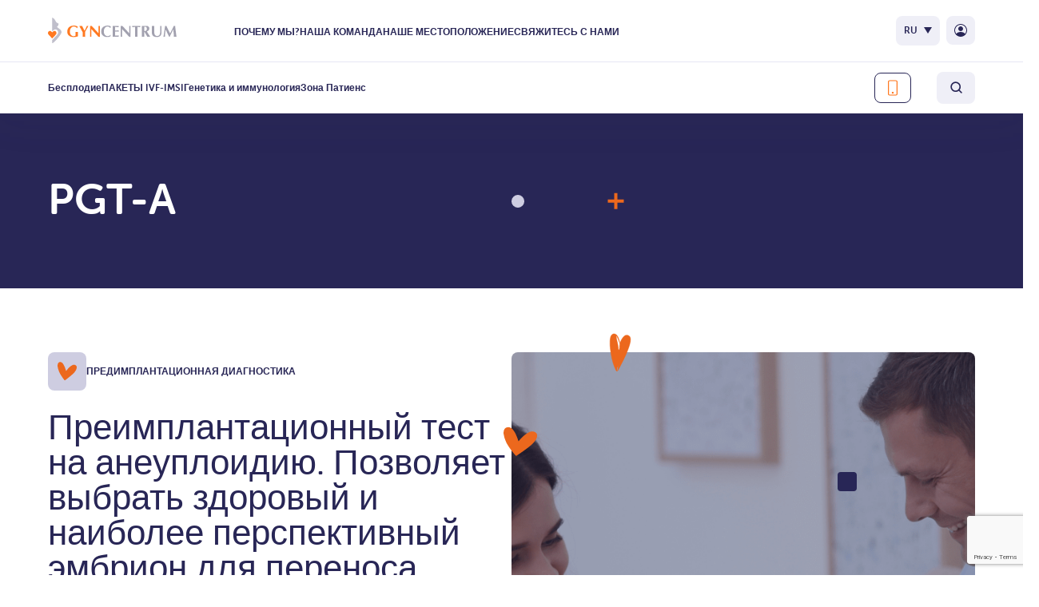

--- FILE ---
content_type: text/html; charset=UTF-8
request_url: https://gyncentrum.pl/ru/%D0%BF%D1%80%D0%B5%D0%B8%D0%BC%D0%BF%D0%BB%D0%B0%D0%BD%D1%82%D0%B0%D1%86%D0%B8%D0%BE%D0%BD%D0%BD%D0%B0%D1%8F-%D0%B4%D0%B8%D0%B0%D0%B3%D0%BD%D0%BE%D1%81%D1%82%D0%B8%D0%BA%D0%B0/pgt-a/
body_size: 28990
content:
<!DOCTYPE html>
<html lang="ru-RU" prefix="og: https://ogp.me/ns#">

	<head>
<title>Тест PGT-A - Gyncentrum</title>
<link data-rocket-prefetch href="https://use.typekit.net" rel="dns-prefetch">
<link data-rocket-prefetch href="https://www.gstatic.com" rel="dns-prefetch">
<link data-rocket-prefetch href="https://connect.facebook.net" rel="dns-prefetch">
<link data-rocket-prefetch href="https://www.googletagmanager.com" rel="dns-prefetch">
<link data-rocket-prefetch href="https://www.google.com" rel="dns-prefetch"><link rel="preload" data-rocket-preload as="image" href="https://gyncentrum.pl/wp-content/uploads/2023/03/pgt-a.png" imagesrcset="https://gyncentrum.pl/wp-content/uploads/2023/03/pgt-a.png 6144w, https://gyncentrum.pl/wp-content/uploads/2023/03/pgt-a-768x509.png 768w, https://gyncentrum.pl/wp-content/uploads/2023/03/pgt-a-1920x1272.png 1920w, https://gyncentrum.pl/wp-content/uploads/2023/03/pgt-a-200x132.png 200w, https://gyncentrum.pl/wp-content/uploads/2023/03/pgt-a-1536x1017.png 1536w, https://gyncentrum.pl/wp-content/uploads/2023/03/pgt-a-2048x1356.png 2048w, https://gyncentrum.pl/wp-content/uploads/2023/03/pgt-a-930x616.png 930w, https://gyncentrum.pl/wp-content/uploads/2023/03/pgt-a-480x318.png 480w" imagesizes="(max-width: 6144px) 100vw, 6144px" fetchpriority="high">
		<meta charset="UTF-8">
		<meta name="viewport" content="width=device-width, initial-scale=1.0" >
        <meta name="theme-color" content="#FF7921" />
        <link rel="stylesheet" href="https://use.typekit.net/soa5rou.css">
        <link rel="stylesheet" href="https://gyncentrum.pl/wp-content/themes/gyn-centrum/custom/style.css?v=1.9">

        

		<link rel="alternate" hreflang="pl" href="https://gyncentrum.pl/diagnostyka-preimplantacyjna/pgt-a/" />
<link rel="alternate" hreflang="en" href="https://gyncentrum.pl/en/preimplantation-diagnosis/pgt-a/" />
<link rel="alternate" hreflang="ru" href="https://gyncentrum.pl/ru/%d0%bf%d1%80%d0%b5%d0%b8%d0%bc%d0%bf%d0%bb%d0%b0%d0%bd%d1%82%d0%b0%d1%86%d0%b8%d0%be%d0%bd%d0%bd%d0%b0%d1%8f-%d0%b4%d0%b8%d0%b0%d0%b3%d0%bd%d0%be%d1%81%d1%82%d0%b8%d0%ba%d0%b0/pgt-a/" />
<link rel="alternate" hreflang="uk" href="https://gyncentrum.pl/uk/%d0%bf%d0%b5%d1%80%d0%b5%d0%b4%d1%96%d0%bc%d0%bf%d0%bb%d0%b0%d0%bd%d1%82%d0%b0%d1%86%d1%96%d0%b9%d0%bd%d0%b0-%d0%b4%d1%96%d0%b0%d0%b3%d0%bd%d0%be%d1%81%d1%82%d0%b8%d0%ba%d0%b0/pgt-a/" />
<link rel="alternate" hreflang="x-default" href="https://gyncentrum.pl/diagnostyka-preimplantacyjna/pgt-a/" />

<!-- Google Tag Manager for WordPress by gtm4wp.com -->
<script data-cfasync="false" data-pagespeed-no-defer>
	var gtm4wp_datalayer_name = "dataLayer";
	var dataLayer = dataLayer || [];
</script>
<!-- End Google Tag Manager for WordPress by gtm4wp.com -->
<!-- Поисковая оптимизация от Rank Math Pro - https://rankmath.com/ -->
<meta name="description" content="Тест PGT-A позволяет выявить анеуплоидии и выбрать здоровый и наиболее перспективный эмбрион для переноса."/>
<meta name="robots" content="follow, index, max-snippet:-1, max-video-preview:-1, max-image-preview:large"/>
<link rel="canonical" href="https://gyncentrum.pl/ru/%d0%bf%d1%80%d0%b5%d0%b8%d0%bc%d0%bf%d0%bb%d0%b0%d0%bd%d1%82%d0%b0%d1%86%d0%b8%d0%be%d0%bd%d0%bd%d0%b0%d1%8f-%d0%b4%d0%b8%d0%b0%d0%b3%d0%bd%d0%be%d1%81%d1%82%d0%b8%d0%ba%d0%b0/pgt-a/" />
<meta property="og:locale" content="ru_RU" />
<meta property="og:type" content="article" />
<meta property="og:title" content="Тест PGT-A - Gyncentrum" />
<meta property="og:description" content="Тест PGT-A позволяет выявить анеуплоидии и выбрать здоровый и наиболее перспективный эмбрион для переноса." />
<meta property="og:url" content="https://gyncentrum.pl/ru/%d0%bf%d1%80%d0%b5%d0%b8%d0%bc%d0%bf%d0%bb%d0%b0%d0%bd%d1%82%d0%b0%d1%86%d0%b8%d0%be%d0%bd%d0%bd%d0%b0%d1%8f-%d0%b4%d0%b8%d0%b0%d0%b3%d0%bd%d0%be%d1%81%d1%82%d0%b8%d0%ba%d0%b0/pgt-a/" />
<meta property="og:site_name" content="Gyncentrum" />
<meta property="article:publisher" content="https://pl-pl.facebook.com/GyncentrumPolska/" />
<meta property="og:updated_time" content="2024-05-23T10:30:07+00:00" />
<meta property="og:video" content="https://www.youtube.com/embed/qJHIhPWHL6o" />
<meta property="video:duration" content="171" />
<meta name="twitter:card" content="summary_large_image" />
<meta name="twitter:title" content="Тест PGT-A - Gyncentrum" />
<meta name="twitter:description" content="Тест PGT-A позволяет выявить анеуплоидии и выбрать здоровый и наиболее перспективный эмбрион для переноса." />
<meta name="twitter:site" content="@gyncentrum" />
<meta name="twitter:creator" content="@gyncentrum" />
<script type="application/ld+json" class="rank-math-schema-pro">{"@context":"https://schema.org","@graph":[{"@type":"Place","@id":"https://gyncentrum.pl/ru/#place/","address":{"@type":"PostalAddress","streetAddress":"ul. \u017belazna 1","addressLocality":"Katowice","postalCode":"40-851","addressCountry":"Poland"}},{"@type":["MedicalClinic","Organization"],"@id":"https://gyncentrum.pl/ru/#organization/","name":"Gyncentrum","url":"https://gyncentrum.pl","sameAs":["https://pl-pl.facebook.com/GyncentrumPolska/","https://twitter.com/gyncentrum"],"email":"info@gyncentrum.pl","address":{"@type":"PostalAddress","streetAddress":"ul. \u017belazna 1","addressLocality":"Katowice","postalCode":"40-851","addressCountry":"Poland"},"logo":{"@type":"ImageObject","@id":"https://gyncentrum.pl/ru/#logo/","url":"https://gyncentrum.pl/wp-content/uploads/2022/11/1.svg","contentUrl":"https://gyncentrum.pl/wp-content/uploads/2022/11/1.svg","caption":"Gyncentrum","inLanguage":"ru-RU","width":"107","height":"104"},"openingHours":["Monday,Tuesday,Wednesday,Thursday,Friday,Saturday 07:00-20:00","Sunday 07:00-15:00"],"location":{"@id":"https://gyncentrum.pl/ru/#place/"},"image":{"@id":"https://gyncentrum.pl/ru/#logo/"},"telephone":"+48 +48 735 122 777"},{"@type":"WebSite","@id":"https://gyncentrum.pl/ru/#website/","url":"https://gyncentrum.pl/ru/","name":"Gyncentrum","publisher":{"@id":"https://gyncentrum.pl/ru/#organization/"},"inLanguage":"ru-RU"},{"@type":"BreadcrumbList","@id":"https://gyncentrum.pl/ru/%d0%bf%d1%80%d0%b5%d0%b8%d0%bc%d0%bf%d0%bb%d0%b0%d0%bd%d1%82%d0%b0%d1%86%d0%b8%d0%be%d0%bd%d0%bd%d0%b0%d1%8f-%d0%b4%d0%b8%d0%b0%d0%b3%d0%bd%d0%be%d1%81%d1%82%d0%b8%d0%ba%d0%b0/pgt-a/#breadcrumb","itemListElement":[{"@type":"ListItem","position":"1","item":{"@id":"https://gyncentrum.pl","name":"Strona g\u0142\u00f3wna"}},{"@type":"ListItem","position":"2","item":{"@id":"https://gyncentrum.pl/ru/%d0%bf%d1%80%d0%b5%d0%b8%d0%bc%d0%bf%d0%bb%d0%b0%d0%bd%d1%82%d0%b0%d1%86%d0%b8%d0%be%d0%bd%d0%bd%d0%b0%d1%8f-%d0%b4%d0%b8%d0%b0%d0%b3%d0%bd%d0%be%d1%81%d1%82%d0%b8%d0%ba%d0%b0/","name":"\u041f\u0440\u0435\u0438\u043c\u043f\u043b\u0430\u043d\u0442\u0430\u0446\u0438\u043e\u043d\u043d\u0430\u044f \u0434\u0438\u0430\u0433\u043d\u043e\u0441\u0442\u0438\u043a\u0430"}},{"@type":"ListItem","position":"3","item":{"@id":"https://gyncentrum.pl/ru/%d0%bf%d1%80%d0%b5%d0%b8%d0%bc%d0%bf%d0%bb%d0%b0%d0%bd%d1%82%d0%b0%d1%86%d0%b8%d0%be%d0%bd%d0%bd%d0%b0%d1%8f-%d0%b4%d0%b8%d0%b0%d0%b3%d0%bd%d0%be%d1%81%d1%82%d0%b8%d0%ba%d0%b0/pgt-a/","name":"PGT-A"}}]},{"@type":"WebPage","@id":"https://gyncentrum.pl/ru/%d0%bf%d1%80%d0%b5%d0%b8%d0%bc%d0%bf%d0%bb%d0%b0%d0%bd%d1%82%d0%b0%d1%86%d0%b8%d0%be%d0%bd%d0%bd%d0%b0%d1%8f-%d0%b4%d0%b8%d0%b0%d0%b3%d0%bd%d0%be%d1%81%d1%82%d0%b8%d0%ba%d0%b0/pgt-a/#webpage","url":"https://gyncentrum.pl/ru/%d0%bf%d1%80%d0%b5%d0%b8%d0%bc%d0%bf%d0%bb%d0%b0%d0%bd%d1%82%d0%b0%d1%86%d0%b8%d0%be%d0%bd%d0%bd%d0%b0%d1%8f-%d0%b4%d0%b8%d0%b0%d0%b3%d0%bd%d0%be%d1%81%d1%82%d0%b8%d0%ba%d0%b0/pgt-a/","name":"\u0422\u0435\u0441\u0442 PGT-A - Gyncentrum","datePublished":"2022-11-26T10:59:45+00:00","dateModified":"2024-05-23T10:30:07+00:00","isPartOf":{"@id":"https://gyncentrum.pl/ru/#website/"},"inLanguage":"ru-RU","breadcrumb":{"@id":"https://gyncentrum.pl/ru/%d0%bf%d1%80%d0%b5%d0%b8%d0%bc%d0%bf%d0%bb%d0%b0%d0%bd%d1%82%d0%b0%d1%86%d0%b8%d0%be%d0%bd%d0%bd%d0%b0%d1%8f-%d0%b4%d0%b8%d0%b0%d0%b3%d0%bd%d0%be%d1%81%d1%82%d0%b8%d0%ba%d0%b0/pgt-a/#breadcrumb"}},{"@type":"VideoObject","name":"Preimplantacyjne testy genetyczne \u2502 PGT-A \u2502 PGT-M \u2502PGT-SR \u2502 Laboratorium Genetyczne","description":"Dzi\u0119ki \ud835\udc29\ud835\udc2b\ud835\udc1e\ud835\udc22\ud835\udc26\ud835\udc29\ud835\udc25\ud835\udc1a\ud835\udc27\ud835\udc2d\ud835\udc1a\ud835\udc1c\ud835\udc32\ud835\udc23\ud835\udc27\ud835\udc32\ud835\udc26 \ud835\udc2d\ud835\udc1e\ud835\udc2c\ud835\udc2d\ud835\udc28\ud835\udc26 \ud835\udc20\ud835\udc1e\ud835\udc27\ud835\udc1e\ud835\udc2d\ud835\udc32\ud835\udc1c\ud835\udc33\ud835\udc27\ud835\udc32\ud835\udc26 \ud83d\udc68\u200d\ud83d\udd2c w zaledwie kilkana\u015bcie godzin i z niespotykan\u0105 dot\u0105d dok\u0142adno\u015bci\u0105 jeste\u015bm...","uploadDate":"2022-08-11T05:38:48-07:00","embedUrl":"https://www.youtube.com/embed/qJHIhPWHL6o","duration":"PT2M51S","width":"1280","height":"720","isFamilyFriendly":"True","@id":"https://gyncentrum.pl/ru/%d0%bf%d1%80%d0%b5%d0%b8%d0%bc%d0%bf%d0%bb%d0%b0%d0%bd%d1%82%d0%b0%d1%86%d0%b8%d0%be%d0%bd%d0%bd%d0%b0%d1%8f-%d0%b4%d0%b8%d0%b0%d0%b3%d0%bd%d0%be%d1%81%d1%82%d0%b8%d0%ba%d0%b0/pgt-a/#schema-245794","isPartOf":{"@id":"https://gyncentrum.pl/ru/%d0%bf%d1%80%d0%b5%d0%b8%d0%bc%d0%bf%d0%bb%d0%b0%d0%bd%d1%82%d0%b0%d1%86%d0%b8%d0%be%d0%bd%d0%bd%d0%b0%d1%8f-%d0%b4%d0%b8%d0%b0%d0%b3%d0%bd%d0%be%d1%81%d1%82%d0%b8%d0%ba%d0%b0/pgt-a/#webpage"},"publisher":{"@id":"https://gyncentrum.pl/ru/#organization/"},"inLanguage":"ru-RU","mainEntityOfPage":{"@id":"https://gyncentrum.pl/ru/%d0%bf%d1%80%d0%b5%d0%b8%d0%bc%d0%bf%d0%bb%d0%b0%d0%bd%d1%82%d0%b0%d1%86%d0%b8%d0%be%d0%bd%d0%bd%d0%b0%d1%8f-%d0%b4%d0%b8%d0%b0%d0%b3%d0%bd%d0%be%d1%81%d1%82%d0%b8%d0%ba%d0%b0/pgt-a/#webpage"}}]}</script>
<!-- /Rank Math WordPress SEO плагин -->

        <style>
            @font-face {
                font-family: 'Museo Sans';
                src: local('MuseoSans'),
                    url(https://gyncentrum.pl/wp-content/themes/gyn-centrum/dist/fonts/MuseoSans-100.otf) format('opentype');
                font-weight: 100;
                font-style: normal;
            }
            @font-face {
                font-family: 'Museo Sans';
                src: local('MuseoSans'),
                    url(https://gyncentrum.pl/wp-content/themes/gyn-centrum/dist/fonts/MuseoSans-300.otf) format('opentype');
                font-weight: 300;
                font-style: normal;
            }
            @font-face {
                font-family: 'Museo Sans';
                src: local('MuseoSans'),
                    url(https://gyncentrum.pl/wp-content/themes/gyn-centrum/dist/fonts/MuseoSans-500.otf) format('opentype');
                font-weight: 500;
                font-style: normal;
            }
            @font-face {
                font-family: 'Museo Sans';
                src: local('MuseoSans'),
                    url(https://gyncentrum.pl/wp-content/themes/gyn-centrum/dist/fonts/MuseoSans-700.otf) format('opentype');
                font-weight: 700;
                font-style: normal;
            }
        </style>
        <link rel="alternate" title="oEmbed (JSON)" type="application/json+oembed" href="https://gyncentrum.pl/ru/wp-json/oembed/1.0/embed?url=https%3A%2F%2Fgyncentrum.pl%2Fru%2F%25d0%25bf%25d1%2580%25d0%25b5%25d0%25b8%25d0%25bc%25d0%25bf%25d0%25bb%25d0%25b0%25d0%25bd%25d1%2582%25d0%25b0%25d1%2586%25d0%25b8%25d0%25be%25d0%25bd%25d0%25bd%25d0%25b0%25d1%258f-%25d0%25b4%25d0%25b8%25d0%25b0%25d0%25b3%25d0%25bd%25d0%25be%25d1%2581%25d1%2582%25d0%25b8%25d0%25ba%25d0%25b0%2Fpgt-a%2F" />
<link rel="alternate" title="oEmbed (XML)" type="text/xml+oembed" href="https://gyncentrum.pl/ru/wp-json/oembed/1.0/embed?url=https%3A%2F%2Fgyncentrum.pl%2Fru%2F%25d0%25bf%25d1%2580%25d0%25b5%25d0%25b8%25d0%25bc%25d0%25bf%25d0%25bb%25d0%25b0%25d0%25bd%25d1%2582%25d0%25b0%25d1%2586%25d0%25b8%25d0%25be%25d0%25bd%25d0%25bd%25d0%25b0%25d1%258f-%25d0%25b4%25d0%25b8%25d0%25b0%25d0%25b3%25d0%25bd%25d0%25be%25d1%2581%25d1%2582%25d0%25b8%25d0%25ba%25d0%25b0%2Fpgt-a%2F&#038;format=xml" />
<style id='wp-img-auto-sizes-contain-inline-css' type='text/css'>
img:is([sizes=auto i],[sizes^="auto," i]){contain-intrinsic-size:3000px 1500px}
/*# sourceURL=wp-img-auto-sizes-contain-inline-css */
</style>
<link rel='stylesheet' id='wombat-newest-wordpress-theme-for-gyncentrum-main-styles-css' href='https://gyncentrum.pl/wp-content/themes/gyn-centrum/dist/main.css?ver=1.5' type='text/css' media='all' />
<style id='wp-emoji-styles-inline-css' type='text/css'>

	img.wp-smiley, img.emoji {
		display: inline !important;
		border: none !important;
		box-shadow: none !important;
		height: 1em !important;
		width: 1em !important;
		margin: 0 0.07em !important;
		vertical-align: -0.1em !important;
		background: none !important;
		padding: 0 !important;
	}
/*# sourceURL=wp-emoji-styles-inline-css */
</style>
<link rel='stylesheet' id='wp-block-library-css' href='https://gyncentrum.pl/wp-includes/css/dist/block-library/style.min.css?ver=6.9' type='text/css' media='all' />
<style id='global-styles-inline-css' type='text/css'>
:root{--wp--preset--aspect-ratio--square: 1;--wp--preset--aspect-ratio--4-3: 4/3;--wp--preset--aspect-ratio--3-4: 3/4;--wp--preset--aspect-ratio--3-2: 3/2;--wp--preset--aspect-ratio--2-3: 2/3;--wp--preset--aspect-ratio--16-9: 16/9;--wp--preset--aspect-ratio--9-16: 9/16;--wp--preset--color--black: #000;--wp--preset--color--cyan-bluish-gray: #abb8c3;--wp--preset--color--white: #fff;--wp--preset--color--pale-pink: #f78da7;--wp--preset--color--vivid-red: #cf2e2e;--wp--preset--color--luminous-vivid-orange: #ff6900;--wp--preset--color--luminous-vivid-amber: #fcb900;--wp--preset--color--light-green-cyan: #7bdcb5;--wp--preset--color--vivid-green-cyan: #00d084;--wp--preset--color--pale-cyan-blue: #8ed1fc;--wp--preset--color--vivid-cyan-blue: #0693e3;--wp--preset--color--vivid-purple: #9b51e0;--wp--preset--color--gray: #ddd;--wp--preset--gradient--vivid-cyan-blue-to-vivid-purple: linear-gradient(135deg,rgb(6,147,227) 0%,rgb(155,81,224) 100%);--wp--preset--gradient--light-green-cyan-to-vivid-green-cyan: linear-gradient(135deg,rgb(122,220,180) 0%,rgb(0,208,130) 100%);--wp--preset--gradient--luminous-vivid-amber-to-luminous-vivid-orange: linear-gradient(135deg,rgb(252,185,0) 0%,rgb(255,105,0) 100%);--wp--preset--gradient--luminous-vivid-orange-to-vivid-red: linear-gradient(135deg,rgb(255,105,0) 0%,rgb(207,46,46) 100%);--wp--preset--gradient--very-light-gray-to-cyan-bluish-gray: linear-gradient(135deg,rgb(238,238,238) 0%,rgb(169,184,195) 100%);--wp--preset--gradient--cool-to-warm-spectrum: linear-gradient(135deg,rgb(74,234,220) 0%,rgb(151,120,209) 20%,rgb(207,42,186) 40%,rgb(238,44,130) 60%,rgb(251,105,98) 80%,rgb(254,248,76) 100%);--wp--preset--gradient--blush-light-purple: linear-gradient(135deg,rgb(255,206,236) 0%,rgb(152,150,240) 100%);--wp--preset--gradient--blush-bordeaux: linear-gradient(135deg,rgb(254,205,165) 0%,rgb(254,45,45) 50%,rgb(107,0,62) 100%);--wp--preset--gradient--luminous-dusk: linear-gradient(135deg,rgb(255,203,112) 0%,rgb(199,81,192) 50%,rgb(65,88,208) 100%);--wp--preset--gradient--pale-ocean: linear-gradient(135deg,rgb(255,245,203) 0%,rgb(182,227,212) 50%,rgb(51,167,181) 100%);--wp--preset--gradient--electric-grass: linear-gradient(135deg,rgb(202,248,128) 0%,rgb(113,206,126) 100%);--wp--preset--gradient--midnight: linear-gradient(135deg,rgb(2,3,129) 0%,rgb(40,116,252) 100%);--wp--preset--font-size--small: 12px;--wp--preset--font-size--medium: 16px;--wp--preset--font-size--large: 18px;--wp--preset--font-size--x-large: 42px;--wp--preset--font-size--tiny: 10px;--wp--preset--font-size--normal: 14px;--wp--preset--font-size--huge: 20px;--wp--preset--spacing--20: 0.44rem;--wp--preset--spacing--30: 0.67rem;--wp--preset--spacing--40: 1rem;--wp--preset--spacing--50: 1.5rem;--wp--preset--spacing--60: 2.25rem;--wp--preset--spacing--70: 3.38rem;--wp--preset--spacing--80: 5.06rem;--wp--preset--shadow--natural: 6px 6px 9px rgba(0, 0, 0, 0.2);--wp--preset--shadow--deep: 12px 12px 50px rgba(0, 0, 0, 0.4);--wp--preset--shadow--sharp: 6px 6px 0px rgba(0, 0, 0, 0.2);--wp--preset--shadow--outlined: 6px 6px 0px -3px rgb(255, 255, 255), 6px 6px rgb(0, 0, 0);--wp--preset--shadow--crisp: 6px 6px 0px rgb(0, 0, 0);}:where(.is-layout-flex){gap: 0.5em;}:where(.is-layout-grid){gap: 0.5em;}body .is-layout-flex{display: flex;}.is-layout-flex{flex-wrap: wrap;align-items: center;}.is-layout-flex > :is(*, div){margin: 0;}body .is-layout-grid{display: grid;}.is-layout-grid > :is(*, div){margin: 0;}:where(.wp-block-columns.is-layout-flex){gap: 2em;}:where(.wp-block-columns.is-layout-grid){gap: 2em;}:where(.wp-block-post-template.is-layout-flex){gap: 1.25em;}:where(.wp-block-post-template.is-layout-grid){gap: 1.25em;}.has-black-color{color: var(--wp--preset--color--black) !important;}.has-cyan-bluish-gray-color{color: var(--wp--preset--color--cyan-bluish-gray) !important;}.has-white-color{color: var(--wp--preset--color--white) !important;}.has-pale-pink-color{color: var(--wp--preset--color--pale-pink) !important;}.has-vivid-red-color{color: var(--wp--preset--color--vivid-red) !important;}.has-luminous-vivid-orange-color{color: var(--wp--preset--color--luminous-vivid-orange) !important;}.has-luminous-vivid-amber-color{color: var(--wp--preset--color--luminous-vivid-amber) !important;}.has-light-green-cyan-color{color: var(--wp--preset--color--light-green-cyan) !important;}.has-vivid-green-cyan-color{color: var(--wp--preset--color--vivid-green-cyan) !important;}.has-pale-cyan-blue-color{color: var(--wp--preset--color--pale-cyan-blue) !important;}.has-vivid-cyan-blue-color{color: var(--wp--preset--color--vivid-cyan-blue) !important;}.has-vivid-purple-color{color: var(--wp--preset--color--vivid-purple) !important;}.has-black-background-color{background-color: var(--wp--preset--color--black) !important;}.has-cyan-bluish-gray-background-color{background-color: var(--wp--preset--color--cyan-bluish-gray) !important;}.has-white-background-color{background-color: var(--wp--preset--color--white) !important;}.has-pale-pink-background-color{background-color: var(--wp--preset--color--pale-pink) !important;}.has-vivid-red-background-color{background-color: var(--wp--preset--color--vivid-red) !important;}.has-luminous-vivid-orange-background-color{background-color: var(--wp--preset--color--luminous-vivid-orange) !important;}.has-luminous-vivid-amber-background-color{background-color: var(--wp--preset--color--luminous-vivid-amber) !important;}.has-light-green-cyan-background-color{background-color: var(--wp--preset--color--light-green-cyan) !important;}.has-vivid-green-cyan-background-color{background-color: var(--wp--preset--color--vivid-green-cyan) !important;}.has-pale-cyan-blue-background-color{background-color: var(--wp--preset--color--pale-cyan-blue) !important;}.has-vivid-cyan-blue-background-color{background-color: var(--wp--preset--color--vivid-cyan-blue) !important;}.has-vivid-purple-background-color{background-color: var(--wp--preset--color--vivid-purple) !important;}.has-black-border-color{border-color: var(--wp--preset--color--black) !important;}.has-cyan-bluish-gray-border-color{border-color: var(--wp--preset--color--cyan-bluish-gray) !important;}.has-white-border-color{border-color: var(--wp--preset--color--white) !important;}.has-pale-pink-border-color{border-color: var(--wp--preset--color--pale-pink) !important;}.has-vivid-red-border-color{border-color: var(--wp--preset--color--vivid-red) !important;}.has-luminous-vivid-orange-border-color{border-color: var(--wp--preset--color--luminous-vivid-orange) !important;}.has-luminous-vivid-amber-border-color{border-color: var(--wp--preset--color--luminous-vivid-amber) !important;}.has-light-green-cyan-border-color{border-color: var(--wp--preset--color--light-green-cyan) !important;}.has-vivid-green-cyan-border-color{border-color: var(--wp--preset--color--vivid-green-cyan) !important;}.has-pale-cyan-blue-border-color{border-color: var(--wp--preset--color--pale-cyan-blue) !important;}.has-vivid-cyan-blue-border-color{border-color: var(--wp--preset--color--vivid-cyan-blue) !important;}.has-vivid-purple-border-color{border-color: var(--wp--preset--color--vivid-purple) !important;}.has-vivid-cyan-blue-to-vivid-purple-gradient-background{background: var(--wp--preset--gradient--vivid-cyan-blue-to-vivid-purple) !important;}.has-light-green-cyan-to-vivid-green-cyan-gradient-background{background: var(--wp--preset--gradient--light-green-cyan-to-vivid-green-cyan) !important;}.has-luminous-vivid-amber-to-luminous-vivid-orange-gradient-background{background: var(--wp--preset--gradient--luminous-vivid-amber-to-luminous-vivid-orange) !important;}.has-luminous-vivid-orange-to-vivid-red-gradient-background{background: var(--wp--preset--gradient--luminous-vivid-orange-to-vivid-red) !important;}.has-very-light-gray-to-cyan-bluish-gray-gradient-background{background: var(--wp--preset--gradient--very-light-gray-to-cyan-bluish-gray) !important;}.has-cool-to-warm-spectrum-gradient-background{background: var(--wp--preset--gradient--cool-to-warm-spectrum) !important;}.has-blush-light-purple-gradient-background{background: var(--wp--preset--gradient--blush-light-purple) !important;}.has-blush-bordeaux-gradient-background{background: var(--wp--preset--gradient--blush-bordeaux) !important;}.has-luminous-dusk-gradient-background{background: var(--wp--preset--gradient--luminous-dusk) !important;}.has-pale-ocean-gradient-background{background: var(--wp--preset--gradient--pale-ocean) !important;}.has-electric-grass-gradient-background{background: var(--wp--preset--gradient--electric-grass) !important;}.has-midnight-gradient-background{background: var(--wp--preset--gradient--midnight) !important;}.has-small-font-size{font-size: var(--wp--preset--font-size--small) !important;}.has-medium-font-size{font-size: var(--wp--preset--font-size--medium) !important;}.has-large-font-size{font-size: var(--wp--preset--font-size--large) !important;}.has-x-large-font-size{font-size: var(--wp--preset--font-size--x-large) !important;}
/*# sourceURL=global-styles-inline-css */
</style>

<style id='classic-theme-styles-inline-css' type='text/css'>
/*! This file is auto-generated */
.wp-block-button__link{color:#fff;background-color:#32373c;border-radius:9999px;box-shadow:none;text-decoration:none;padding:calc(.667em + 2px) calc(1.333em + 2px);font-size:1.125em}.wp-block-file__button{background:#32373c;color:#fff;text-decoration:none}
/*# sourceURL=/wp-includes/css/classic-themes.min.css */
</style>
<link rel='stylesheet' id='wp-components-css' href='https://gyncentrum.pl/wp-includes/css/dist/components/style.min.css?ver=6.9' type='text/css' media='all' />
<link rel='stylesheet' id='wp-preferences-css' href='https://gyncentrum.pl/wp-includes/css/dist/preferences/style.min.css?ver=6.9' type='text/css' media='all' />
<link rel='stylesheet' id='wp-block-editor-css' href='https://gyncentrum.pl/wp-includes/css/dist/block-editor/style.min.css?ver=6.9' type='text/css' media='all' />
<link rel='stylesheet' id='popup-maker-block-library-style-css' href='https://gyncentrum.pl/wp-content/plugins/popup-maker/dist/packages/block-library-style.css?ver=dbea705cfafe089d65f1' type='text/css' media='all' />
<link rel='stylesheet' id='wpml-blocks-css' href='https://gyncentrum.pl/wp-content/plugins/sitepress-multilingual-cms/dist/css/blocks/styles.css?ver=4.6.13' type='text/css' media='all' />
<link rel='stylesheet' id='nbcpf-intlTelInput-style-css' href='https://gyncentrum.pl/wp-content/cache/background-css/1/gyncentrum.pl/wp-content/plugins/country-phone-field-contact-form-7/assets/css/intlTelInput.min.css?ver=6.9&wpr_t=1769815507' type='text/css' media='all' />
<link rel='stylesheet' id='nbcpf-countryFlag-style-css' href='https://gyncentrum.pl/wp-content/cache/background-css/1/gyncentrum.pl/wp-content/plugins/country-phone-field-contact-form-7/assets/css/countrySelect.min.css?ver=6.9&wpr_t=1769815507' type='text/css' media='all' />
<link rel='stylesheet' id='wpml-legacy-vertical-list-0-css' href='https://gyncentrum.pl/wp-content/plugins/sitepress-multilingual-cms/templates/language-switchers/legacy-list-vertical/style.min.css?ver=1' type='text/css' media='all' />
<link rel='stylesheet' id='cf7cf-style-css' href='https://gyncentrum.pl/wp-content/plugins/cf7-conditional-fields/style.css?ver=2.4.15' type='text/css' media='all' />
<link rel='stylesheet' id='cf7mls-css' href='https://gyncentrum.pl/wp-content/plugins/cf7-multi-step/assets/frontend/css/cf7mls.css?ver=2.7.9' type='text/css' media='all' />
<link rel='stylesheet' id='cf7mls_animate-css' href='https://gyncentrum.pl/wp-content/plugins/cf7-multi-step/assets/frontend/animate/animate.min.css?ver=2.7.9' type='text/css' media='all' />
<script type="text/javascript" id="wpml-cookie-js-extra">
/* <![CDATA[ */
var wpml_cookies = {"wp-wpml_current_language":{"value":"ru","expires":1,"path":"/"}};
var wpml_cookies = {"wp-wpml_current_language":{"value":"ru","expires":1,"path":"/"}};
//# sourceURL=wpml-cookie-js-extra
/* ]]> */
</script>
<script data-minify="1" type="text/javascript" src="https://gyncentrum.pl/wp-content/cache/min/1/wp-content/plugins/sitepress-multilingual-cms/res/js/cookies/language-cookie.js?ver=1768462008" id="wpml-cookie-js" defer="defer" data-wp-strategy="defer"></script>
<script type="text/javascript" src="https://gyncentrum.pl/wp-content/themes/gyn-centrum/dist/jquery.min.js?ver=1.5" id="jquery-js" data-rocket-defer defer></script>
<link rel="https://api.w.org/" href="https://gyncentrum.pl/ru/wp-json/" /><link rel="alternate" title="JSON" type="application/json" href="https://gyncentrum.pl/ru/wp-json/wp/v2/servies/40357" /><link rel="EditURI" type="application/rsd+xml" title="RSD" href="https://gyncentrum.pl/xmlrpc.php?rsd" />
<meta name="generator" content="WordPress 6.9" />
<link rel='shortlink' href='https://gyncentrum.pl/ru/?p=40357' />
<meta name="generator" content="WPML ver:4.6.13 stt:1,40,45,54;" />
    
    <script type="text/javascript">
        var ajaxurl = 'https://gyncentrum.pl/wp-admin/admin-ajax.php';
    </script>
<meta name="ti-site-data" content="eyJyIjoiMTowITc6MCEzMDoxIiwibyI6Imh0dHBzOlwvXC9neW5jZW50cnVtLnBsXC93cC1hZG1pblwvYWRtaW4tYWpheC5waHA/[base64]" />
<!-- Google Tag Manager for WordPress by gtm4wp.com -->
<!-- GTM Container placement set to footer -->
<script data-cfasync="false" data-pagespeed-no-defer>
	var dataLayer_content = {"pagePostType":"servies","pagePostType2":"single-servies","pagePostAuthor":"IT Gyncentrum"};
	dataLayer.push( dataLayer_content );
</script>
<script data-cfasync="false">
(function(w,d,s,l,i){w[l]=w[l]||[];w[l].push({'gtm.start':
new Date().getTime(),event:'gtm.js'});var f=d.getElementsByTagName(s)[0],
j=d.createElement(s),dl=l!='dataLayer'?'&l='+l:'';j.async=true;j.src=
'//www.googletagmanager.com/gtm.js?id='+i+dl;f.parentNode.insertBefore(j,f);
})(window,document,'script','dataLayer','GTM-NRTH59S');
</script>
<!-- End Google Tag Manager for WordPress by gtm4wp.com --><link rel="icon" href="https://gyncentrum.pl/wp-content/uploads/2022/11/cropped-brzuszek-1-200x200.png" sizes="32x32" />
<link rel="icon" href="https://gyncentrum.pl/wp-content/uploads/2022/11/cropped-brzuszek-1-200x200.png" sizes="192x192" />
<link rel="apple-touch-icon" href="https://gyncentrum.pl/wp-content/uploads/2022/11/cropped-brzuszek-1-200x200.png" />
<meta name="msapplication-TileImage" content="https://gyncentrum.pl/wp-content/uploads/2022/11/cropped-brzuszek-1-480x480.png" />
		<style type="text/css" id="wp-custom-css">
			#basic-contact-form-block_b356f13d44865d1f93f481cda46c76d3 .container .inner-wrapper {
	align-items: flex-start
}

#basic-contact-form-block_e0c59822459c03299fb2f325c225f104 .container .inner-wrapper {
	align-items: flex-start
}

#basic-contact-form-block_4f0ea319961e2406428cedad4c68805c .container .inner-wrapper {
	align-items: flex-start
}

.hidden.menu-item > .mobile-navigation + a {
	display: none;
}

.flag-container{
	display:none;
}

.wpcf7-phonetext{
	color:transparent !important;
}
.active .wpcf7-phonetext{
	color:inherit !important;
}
.intl-tel-input.separate-dial-code.allow-dropdown.iti-sdc-3 input, .intl-tel-input.separate-dial-code.allow-dropdown.iti-sdc-3 input[type=tel], .intl-tel-input.separate-dial-code.allow-dropdown.iti-sdc-3 input[type=text] {
	padding-left:80px !important;
}
.section-first_visit .container .row .accordion .accordion-item div div p a{
	color: #ff7921;
}
.section-first_visit .container .row .cta_container .cta_button {
	    #justify-content: center;
}
.active .flag-container{
	display:block;
}
ul.country-list{
	z-index:3 !important;
}
ul.country-list li {
	color:black !important;
}

.most-important-box{

    border: 1px solid #FF7921;

    border-radius: 20px;

    padding: 20px;

}

.most-important-box > h3 {

    font-size: 22px;

    color: #FF7921;

    padding-bottom: 20px;

}
.block-pop-up .wpcf7-acceptance label .policy-form-link{
	color: #282656!important;
}
.block-basic-contact-form .container .policy-form-link{
	color: white!important;
}


div[id^="wpcf7-f20831"] button.cf7mls_next {
    background-color: #ff7921;
    color: #ffffff;
}
div[id^="wpcf7-f20831"] button.cf7mls_back {
	    background-color: #323060;
    color: #ffffff;
}

.wpcf7-validates-as-phonetext {
	padding-left: 45px !important;
}

.CookieDeclaration{
  display: none;
}

.page-header .header-content .header-images-wrapper img {
    max-height: 30px;
    width: auto;
}
.section-first_visit .container .row .cta_container .cta_button {
	    justify-content: center;
}
#wpcf7-f20831-o1  form  .wpcf7-submit{
	background: #ff7921!important;
}
		</style>
		<noscript><style id="rocket-lazyload-nojs-css">.rll-youtube-player, [data-lazy-src]{display:none !important;}</style></noscript>        <!-- Google Tag Manager -->
        <script>(function(w,d,s,l,i){w[l]=w[l]||[];w[l].push({'gtm.start':new Date().getTime(),event:'gtm.js'});var f=d.getElementsByTagName(s)[0],j=d.createElement(s),dl=l!='dataLayer'?'&l='+l:'';j.async=true;j.src='https://www.googletagmanager.com/gtm.js?id='+i+dl;f.parentNode.insertBefore(j,f);})(window,document,'script','dataLayer','GTM-NRTH59S');</script>
        <!-- End Google Tag Manager -->
        <!-- Facebook Pixel Code -->
        <script>
            !function (f, b, e, v, n, t, s)
            {
                if (f.fbq)
                    return;
                n = f.fbq = function () {
                    n.callMethod ?
                            n.callMethod.apply(n, arguments) : n.queue.push(arguments)
                };
                if (!f._fbq)
                    f._fbq = n;
                n.push = n;
                n.loaded = !0;
                n.version = '2.0';
                n.queue = [];
                t = b.createElement(e);
                t.async = !0;
                t.src = v;
                s = b.getElementsByTagName(e)[0];
                s.parentNode.insertBefore(t, s)
            }(window, document, 'script',
                    ' https://connect.facebook.net/en_US/fbevents.js');
            fbq('init', '627103428024190');
            fbq('track', 'PageView');
        </script>
        <!-- End Facebook Pixel Code -->
	<link rel='stylesheet' id='block-simple-hero-styles-css' href='https://gyncentrum.pl/wp-content/themes/gyn-centrum/dist/block_simple-hero.css?ver=1.5' type='text/css' media='all' />
<link rel='stylesheet' id='block-content-styles-css' href='https://gyncentrum.pl/wp-content/themes/gyn-centrum/dist/block_content.css?ver=1.5' type='text/css' media='all' />
<link rel='stylesheet' id='block-spacer-styles-css' href='https://gyncentrum.pl/wp-content/themes/gyn-centrum/dist/block_spacer.css?ver=1.5' type='text/css' media='all' />
<link rel='stylesheet' id='block-simplest-cta-styles-css' href='https://gyncentrum.pl/wp-content/themes/gyn-centrum/dist/block_simplest-cta.css?ver=1.5' type='text/css' media='all' />
<link rel='stylesheet' id='block-conent-2-styles-css' href='https://gyncentrum.pl/wp-content/themes/gyn-centrum/dist/block_conent-2.css?ver=1.5' type='text/css' media='all' />
<link rel='stylesheet' id='block-cta-banner-styles-css' href='https://gyncentrum.pl/wp-content/themes/gyn-centrum/dist/block_cta-banner.css?ver=1.5' type='text/css' media='all' />
<link rel='stylesheet' id='block-pop-up-styles-css' href='https://gyncentrum.pl/wp-content/themes/gyn-centrum/dist/block_pop-up.css?ver=1.5' type='text/css' media='all' />
<link rel='stylesheet' id='contact-form-7-css' href='https://gyncentrum.pl/wp-content/plugins/contact-form-7/includes/css/styles.css?ver=5.9.8' type='text/css' media='all' />
<style id="rocket-lazyrender-inline-css">[data-wpr-lazyrender] {content-visibility: auto;}</style><style id="wpr-lazyload-bg-container"></style><style id="wpr-lazyload-bg-exclusion"></style>
<noscript>
<style id="wpr-lazyload-bg-nostyle">.iti-flag{--wpr-bg-0570bd77-1497-4b21-9742-1c3d38e8c585: url('https://gyncentrum.pl/wp-content/plugins/country-phone-field-contact-form-7/assets/img/flags.png');}.iti-flag{--wpr-bg-6bdfa202-0736-44fb-8c35-d80889d845da: url('https://gyncentrum.pl/wp-content/plugins/country-phone-field-contact-form-7/assets/img/flags@2x.png');}.country-select .flag{--wpr-bg-78c546fb-0f6d-4a31-b93a-e47df37b28a9: url('https://gyncentrum.pl/wp-content/plugins/country-phone-field-contact-form-7/assets/img/flags.png');}.country-select .flag{--wpr-bg-cc6bb679-4187-4a90-9555-788be88118ca: url('https://gyncentrum.pl/wp-content/plugins/country-phone-field-contact-form-7/assets/img/flags@2x.png');}</style>
</noscript>
<script type="application/javascript">const rocket_pairs = [{"selector":".iti-flag","style":".iti-flag{--wpr-bg-0570bd77-1497-4b21-9742-1c3d38e8c585: url('https:\/\/gyncentrum.pl\/wp-content\/plugins\/country-phone-field-contact-form-7\/assets\/img\/flags.png');}","hash":"0570bd77-1497-4b21-9742-1c3d38e8c585","url":"https:\/\/gyncentrum.pl\/wp-content\/plugins\/country-phone-field-contact-form-7\/assets\/img\/flags.png"},{"selector":".iti-flag","style":".iti-flag{--wpr-bg-6bdfa202-0736-44fb-8c35-d80889d845da: url('https:\/\/gyncentrum.pl\/wp-content\/plugins\/country-phone-field-contact-form-7\/assets\/img\/flags@2x.png');}","hash":"6bdfa202-0736-44fb-8c35-d80889d845da","url":"https:\/\/gyncentrum.pl\/wp-content\/plugins\/country-phone-field-contact-form-7\/assets\/img\/flags@2x.png"},{"selector":".country-select .flag","style":".country-select .flag{--wpr-bg-78c546fb-0f6d-4a31-b93a-e47df37b28a9: url('https:\/\/gyncentrum.pl\/wp-content\/plugins\/country-phone-field-contact-form-7\/assets\/img\/flags.png');}","hash":"78c546fb-0f6d-4a31-b93a-e47df37b28a9","url":"https:\/\/gyncentrum.pl\/wp-content\/plugins\/country-phone-field-contact-form-7\/assets\/img\/flags.png"},{"selector":".country-select .flag","style":".country-select .flag{--wpr-bg-cc6bb679-4187-4a90-9555-788be88118ca: url('https:\/\/gyncentrum.pl\/wp-content\/plugins\/country-phone-field-contact-form-7\/assets\/img\/flags@2x.png');}","hash":"cc6bb679-4187-4a90-9555-788be88118ca","url":"https:\/\/gyncentrum.pl\/wp-content\/plugins\/country-phone-field-contact-form-7\/assets\/img\/flags@2x.png"}]; const rocket_excluded_pairs = [];</script><meta name="generator" content="WP Rocket 3.20.3" data-wpr-features="wpr_lazyload_css_bg_img wpr_defer_js wpr_minify_js wpr_lazyload_images wpr_lazyload_iframes wpr_preconnect_external_domains wpr_automatic_lazy_rendering wpr_oci wpr_desktop" /></head>

	<body class="wp-singular servies-template-default single single-servies postid-40357 wp-theme-gyn-centrum">
        <!-- Google Tag Manager (noscript) -->
        <noscript><iframe src="https://www.googletagmanager.com/ns.html?id=GTM-NRTH59S" height="0" width="0" style="display:none;visibility:hidden"></iframe></noscript>
        <!-- End Google Tag Manager (noscript) -->
            <header  class="page-header">
    <div  class="page-header__cta">
        <div  class="page-header__cta-content">
            <p class="cta-text"></p>
            
        </div>
        <button type="button" class="page-header__cta-close">
            <img src="data:image/svg+xml,%3Csvg%20xmlns='http://www.w3.org/2000/svg'%20viewBox='0%200%2016%2016'%3E%3C/svg%3E" alt="close" width="16"
                 height="16" data-lazy-src="https://gyncentrum.pl/wp-content/themes/gyn-centrum/img/close-white.svg"><noscript><img src="https://gyncentrum.pl/wp-content/themes/gyn-centrum/img/close-white.svg" alt="close" width="16"
                 height="16"></noscript>
        </button>
    </div>
    <div  class="page-header__wrapper header-content">

        <div  class="top-row">
            <div  class="container">
                <a class="logo" href="https://gyncentrum.pl/ru/">
                    <img src="https://gyncentrum.pl/wp-content/themes/gyn-centrum/img/logotype.svg" alt="logo">
                </a>
                <div class="header-content__hamburger">
                    <img src="data:image/svg+xml,%3Csvg%20xmlns='http://www.w3.org/2000/svg'%20viewBox='0%200%2024%2016'%3E%3C/svg%3E" alt="menu"
                         width="24" height="16" data-lazy-src="https://gyncentrum.pl/wp-content/themes/gyn-centrum/img/hamburger.svg"><noscript><img src="https://gyncentrum.pl/wp-content/themes/gyn-centrum/img/hamburger.svg" alt="menu"
                         width="24" height="16"></noscript>
                </div>
                <div class="nav-close hidden">
                    <img src="data:image/svg+xml,%3Csvg%20xmlns='http://www.w3.org/2000/svg'%20viewBox='0%200%200%200'%3E%3C/svg%3E" alt="" data-lazy-src="https://gyncentrum.pl/wp-content/themes/gyn-centrum/img/close.svg"><noscript><img src="https://gyncentrum.pl/wp-content/themes/gyn-centrum/img/close.svg" alt=""></noscript>
                </div>
                <ul id="menu-menu-rosyjski" class="base-nav-menu"><li id="menu-item-40709" class="menu-item menu-item-type-custom menu-item-object-custom menu-item-40709" ><a href="https://gyncentrum.pl/ru/why-us/">Почему мы?</a></li>
<li id="menu-item-27132" class="menu-item menu-item-type-custom menu-item-object-custom menu-item-27132" ><a href="https://gyncentrum.pl/zespol/">Наша команда</a></li>
<li id="menu-item-40723" class="menu-item menu-item-type-custom menu-item-object-custom menu-item-40723" ><a href="https://gyncentrum.pl/ru/gyncentrum-clinics/%d0%b3%d0%b8%d0%bd%d1%86%d0%b5%d0%bd%d1%82%d1%80-%d0%ba%d1%80%d0%b0%d0%ba%d0%be%d0%b2/">Наше местоположение</a></li>
<li id="menu-item-40716" class="menu-item menu-item-type-custom menu-item-object-custom menu-item-40716" ><a href="https://gyncentrum.pl/ru/%d1%81%d0%b2%d1%8f%d0%b7%d0%b0%d1%82%d1%8c%d1%81%d1%8f-%d1%81/">Свяжитесь с нами</a></li>
</ul>                <div class="header-images-wrapper">
                                    </div>

                                    <div class="header-widgets-area" role="complementary">
                        <div class="header-language-switch">
                            <span class="current">RU</span>
                            <span class="arrow"></span>
                        </div>
                        
<div class="wpml-ls-sidebars-header-widgets-area wpml-ls wpml-ls-legacy-list-vertical">
	<ul>

					<li class="wpml-ls-slot-header-widgets-area wpml-ls-item wpml-ls-item-pl wpml-ls-first-item wpml-ls-item-legacy-list-vertical">
				<a href="https://gyncentrum.pl/diagnostyka-preimplantacyjna/pgt-a/" class="wpml-ls-link">
                    <span class="wpml-ls-native" lang="pl">Polski</span></a>
			</li>
					<li class="wpml-ls-slot-header-widgets-area wpml-ls-item wpml-ls-item-en wpml-ls-item-legacy-list-vertical">
				<a href="https://gyncentrum.pl/en/preimplantation-diagnosis/pgt-a/" class="wpml-ls-link">
                    <span class="wpml-ls-native" lang="en">English</span></a>
			</li>
					<li class="wpml-ls-slot-header-widgets-area wpml-ls-item wpml-ls-item-ru wpml-ls-current-language wpml-ls-item-legacy-list-vertical">
				<a href="https://gyncentrum.pl/ru/%d0%bf%d1%80%d0%b5%d0%b8%d0%bc%d0%bf%d0%bb%d0%b0%d0%bd%d1%82%d0%b0%d1%86%d0%b8%d0%be%d0%bd%d0%bd%d0%b0%d1%8f-%d0%b4%d0%b8%d0%b0%d0%b3%d0%bd%d0%be%d1%81%d1%82%d0%b8%d0%ba%d0%b0/pgt-a/" class="wpml-ls-link">
                    <span class="wpml-ls-native">Русский</span></a>
			</li>
					<li class="wpml-ls-slot-header-widgets-area wpml-ls-item wpml-ls-item-uk wpml-ls-last-item wpml-ls-item-legacy-list-vertical">
				<a href="https://gyncentrum.pl/uk/%d0%bf%d0%b5%d1%80%d0%b5%d0%b4%d1%96%d0%bc%d0%bf%d0%bb%d0%b0%d0%bd%d1%82%d0%b0%d1%86%d1%96%d0%b9%d0%bd%d0%b0-%d0%b4%d1%96%d0%b0%d0%b3%d0%bd%d0%be%d1%81%d1%82%d0%b8%d0%ba%d0%b0/pgt-a/" class="wpml-ls-link">
                    <span class="wpml-ls-native" lang="uk">Українська</span></a>
			</li>
		
	</ul>
</div>
                    </div>
                
                <a class="log-in-button" href="" target="_blank"
                   rel="noopener noreferrer">
                    <img src="https://gyncentrum.pl/wp-content/themes/gyn-centrum/img/login_icon.svg" alt="logo">
                    <span></span>
                </a>
                                <a class="phone-link-top-row" href="tel:">
                    <img src="https://gyncentrum.pl/wp-content/themes/gyn-centrum/img/phone-icon.svg" alt="phone"
                         height="16" width="16">
                    <span class="number"></span>
                </a>

                <div class="header-content__group">
                    
<form class="header-search" role="search" method="get" action="https://gyncentrum.pl/wyszukiwarka/">
    <button type="submit" class="header-search__button">
        <img
            src="https://gyncentrum.pl/wp-content/themes/gyn-centrum/img/search-icon.svg"
            alt="search"
            width="18"
            height="17">
    </button>
    <div class="header-search__group">
        <input class="header-search__input" name="search" type="text"
               placeholder="Wyszukaj">
        <button type="button" class="header-search__close">
            <img
                src="data:image/svg+xml,%3Csvg%20xmlns='http://www.w3.org/2000/svg'%20viewBox='0%200%207%207'%3E%3C/svg%3E"
                alt="close"
                width="7"
                height="7" data-lazy-src="https://gyncentrum.pl/wp-content/themes/gyn-centrum/img/close.svg"><noscript><img
                src="https://gyncentrum.pl/wp-content/themes/gyn-centrum/img/close.svg"
                alt="close"
                width="7"
                height="7"></noscript>
        </button>
    </div>
</form>
                </div>

                <div class="header-content__mobile">
                    <div class="header-content__mobile-controls">
                        <a class="logo" href="https://gyncentrum.pl/ru/">
                            <img src="https://gyncentrum.pl/wp-content/themes/gyn-centrum/img/logotype.svg" alt="logo"
                                 width="161" height="32">
                        </a>

                        
<form class="header-search" role="search" method="get" action="https://gyncentrum.pl/wyszukiwarka/">
    <button type="submit" class="header-search__button">
        <img
            src="https://gyncentrum.pl/wp-content/themes/gyn-centrum/img/search-icon.svg"
            alt="search"
            width="18"
            height="17">
    </button>
    <div class="header-search__group">
        <input class="header-search__input" name="search" type="text"
               placeholder="Wyszukaj">
        <button type="button" class="header-search__close">
            <img
                src="data:image/svg+xml,%3Csvg%20xmlns='http://www.w3.org/2000/svg'%20viewBox='0%200%207%207'%3E%3C/svg%3E"
                alt="close"
                width="7"
                height="7" data-lazy-src="https://gyncentrum.pl/wp-content/themes/gyn-centrum/img/close.svg"><noscript><img
                src="https://gyncentrum.pl/wp-content/themes/gyn-centrum/img/close.svg"
                alt="close"
                width="7"
                height="7"></noscript>
        </button>
    </div>
</form>

                                                    <div class="header-widgets-area" role="complementary">
                                <div class="header-language-switch">
                                    <span class="current">RU</span>
                                    <span class="arrow"></span>
                                </div>
                                
<div class="wpml-ls-sidebars-header-widgets-area wpml-ls wpml-ls-legacy-list-vertical">
	<ul>

					<li class="wpml-ls-slot-header-widgets-area wpml-ls-item wpml-ls-item-pl wpml-ls-first-item wpml-ls-item-legacy-list-vertical">
				<a href="https://gyncentrum.pl/diagnostyka-preimplantacyjna/pgt-a/" class="wpml-ls-link">
                    <span class="wpml-ls-native" lang="pl">Polski</span></a>
			</li>
					<li class="wpml-ls-slot-header-widgets-area wpml-ls-item wpml-ls-item-en wpml-ls-item-legacy-list-vertical">
				<a href="https://gyncentrum.pl/en/preimplantation-diagnosis/pgt-a/" class="wpml-ls-link">
                    <span class="wpml-ls-native" lang="en">English</span></a>
			</li>
					<li class="wpml-ls-slot-header-widgets-area wpml-ls-item wpml-ls-item-ru wpml-ls-current-language wpml-ls-item-legacy-list-vertical">
				<a href="https://gyncentrum.pl/ru/%d0%bf%d1%80%d0%b5%d0%b8%d0%bc%d0%bf%d0%bb%d0%b0%d0%bd%d1%82%d0%b0%d1%86%d0%b8%d0%be%d0%bd%d0%bd%d0%b0%d1%8f-%d0%b4%d0%b8%d0%b0%d0%b3%d0%bd%d0%be%d1%81%d1%82%d0%b8%d0%ba%d0%b0/pgt-a/" class="wpml-ls-link">
                    <span class="wpml-ls-native">Русский</span></a>
			</li>
					<li class="wpml-ls-slot-header-widgets-area wpml-ls-item wpml-ls-item-uk wpml-ls-last-item wpml-ls-item-legacy-list-vertical">
				<a href="https://gyncentrum.pl/uk/%d0%bf%d0%b5%d1%80%d0%b5%d0%b4%d1%96%d0%bc%d0%bf%d0%bb%d0%b0%d0%bd%d1%82%d0%b0%d1%86%d1%96%d0%b9%d0%bd%d0%b0-%d0%b4%d1%96%d0%b0%d0%b3%d0%bd%d0%be%d1%81%d1%82%d0%b8%d0%ba%d0%b0/pgt-a/" class="wpml-ls-link">
                    <span class="wpml-ls-native" lang="uk">Українська</span></a>
			</li>
		
	</ul>
</div>
                            </div>
                        
                        <div class="nav-close"><img src="data:image/svg+xml,%3Csvg%20xmlns='http://www.w3.org/2000/svg'%20viewBox='0%200%2012%2012'%3E%3C/svg%3E"
                                                    alt="" width="12" height="12" data-lazy-src="https://gyncentrum.pl/wp-content/themes/gyn-centrum/img/close.svg"><noscript><img src="https://gyncentrum.pl/wp-content/themes/gyn-centrum/img/close.svg"
                                                    alt="" width="12" height="12"></noscript></div>
                    </div>

                    <div class="header-content__mobile-nav">
                        <ul id="menu-header-mobile-menu-rosyjski" class="base-nav-menu"><li id="menu-item-40739" class="menu-item menu-item-type-custom menu-item-object-custom menu-item-has-children menu-item-40739" ><a href="#">Бесплодие</a>
<ul class="mega-menu sub-menu sub-depth-0" data-depth="0" >
	<li id="menu-item-40744" class="menu-item menu-item-type-custom menu-item-object-custom menu-item-40744 links-column links-normal" ><div class="mobile-navigation"><img src="data:image/svg+xml,%3Csvg%20xmlns='http://www.w3.org/2000/svg'%20viewBox='0%200%2012%2012'%3E%3C/svg%3E" width="12" height="12" data-lazy-src="https://gyncentrum.pl/wp-content/themes/gyn-centrum/img/orange-arrow-left.svg"/><noscript><img src="https://gyncentrum.pl/wp-content/themes/gyn-centrum/img/orange-arrow-left.svg" width="12" height="12"/></noscript><span>Wróć</span></div><a href="https://gyncentrum.pl/ru/%d0%bf%d0%b5%d1%80%d0%b2%d1%8b%d0%b9-%d0%b2%d0%b8%d0%b7%d0%b8%d1%82-%d0%bf%d0%be-%d0%bf%d0%be%d0%b2%d0%be%d0%b4%d1%83-%d0%b1%d0%b5%d1%81%d0%bf%d0%bb%d0%be%d0%b4%d0%b8%d1%8f-2/">Первый визит по поводу бесплодия</a></li>
	<li id="menu-item-40745" class="menu-item menu-item-type-custom menu-item-object-custom menu-item-has-children menu-item-40745 links-column links-normal" ><div class="mobile-navigation"><img src="data:image/svg+xml,%3Csvg%20xmlns='http://www.w3.org/2000/svg'%20viewBox='0%200%2012%2012'%3E%3C/svg%3E" width="12" height="12" data-lazy-src="https://gyncentrum.pl/wp-content/themes/gyn-centrum/img/orange-arrow-left.svg"/><noscript><img src="https://gyncentrum.pl/wp-content/themes/gyn-centrum/img/orange-arrow-left.svg" width="12" height="12"/></noscript><span>Wróć</span></div><a href="https://gyncentrum.pl/ru/%d0%b4%d0%b8%d0%b0%d0%b3%d0%bd%d0%be%d1%81%d1%82%d0%b8%d0%ba%d0%b0-%d0%b1%d0%b5%d1%81%d0%bf%d0%bb%d0%be%d0%b4%d0%b8%d1%8f/">Диагностика бесплодия</a>
	<ul class="sub-menu links-list sub-depth-1" data-depth="1" >
		<li id="menu-item-40746" class="menu-item menu-item-type-custom menu-item-object-custom menu-item-40746 links-regular" ><div class="mobile-navigation"><img src="data:image/svg+xml,%3Csvg%20xmlns='http://www.w3.org/2000/svg'%20viewBox='0%200%2012%2012'%3E%3C/svg%3E" width="12" height="12" data-lazy-src="https://gyncentrum.pl/wp-content/themes/gyn-centrum/img/orange-arrow-left.svg"/><noscript><img src="https://gyncentrum.pl/wp-content/themes/gyn-centrum/img/orange-arrow-left.svg" width="12" height="12"/></noscript><span>Wróć</span></div><a href="https://gyncentrum.pl/ru/%d0%bf%d1%80%d0%be%d0%b2%d0%b5%d1%80%d1%8c%d1%82%d0%b5-%d1%81%d0%b2%d0%be%d1%8e-%d1%84%d0%b5%d1%80%d1%82%d0%b8%d0%bb%d1%8c%d0%bd%d0%be%d1%81%d1%82%d1%8c/">Проверьте свою фертильность</a></li>
		<li id="menu-item-40749" class="menu-item menu-item-type-custom menu-item-object-custom menu-item-40749 links-regular" ><div class="mobile-navigation"><img src="data:image/svg+xml,%3Csvg%20xmlns='http://www.w3.org/2000/svg'%20viewBox='0%200%2012%2012'%3E%3C/svg%3E" width="12" height="12" data-lazy-src="https://gyncentrum.pl/wp-content/themes/gyn-centrum/img/orange-arrow-left.svg"/><noscript><img src="https://gyncentrum.pl/wp-content/themes/gyn-centrum/img/orange-arrow-left.svg" width="12" height="12"/></noscript><span>Wróć</span></div><a href="https://gyncentrum.pl/ru/%d0%b4%d0%b8%d0%b0%d0%b3%d0%bd%d0%be%d1%81%d1%82%d0%b8%d0%ba%d0%b0-%d0%b1%d0%b5%d1%81%d0%bf%d0%bb%d0%be%d0%b4%d0%b8%d1%8f/%d0%b8%d1%81%d1%81%d0%bb%d0%b5%d0%b4%d0%be%d0%b2%d0%b0%d0%bd%d0%b8%d0%b5-%d1%81%d0%bf%d0%b5%d1%80%d0%bc%d1%8b/">Исследование спермы</a></li>
		<li id="menu-item-40750" class="menu-item menu-item-type-custom menu-item-object-custom menu-item-40750 links-regular" ><div class="mobile-navigation"><img src="data:image/svg+xml,%3Csvg%20xmlns='http://www.w3.org/2000/svg'%20viewBox='0%200%2012%2012'%3E%3C/svg%3E" width="12" height="12" data-lazy-src="https://gyncentrum.pl/wp-content/themes/gyn-centrum/img/orange-arrow-left.svg"/><noscript><img src="https://gyncentrum.pl/wp-content/themes/gyn-centrum/img/orange-arrow-left.svg" width="12" height="12"/></noscript><span>Wróć</span></div><a href="https://gyncentrum.pl/ru/%d0%b4%d0%b8%d0%b0%d0%b3%d0%bd%d0%be%d1%81%d1%82%d0%b8%d0%ba%d0%b0-%d0%b1%d0%b5%d1%81%d0%bf%d0%bb%d0%be%d0%b4%d0%b8%d1%8f/%d0%be%d1%86%d0%b5%d0%bd%d0%ba%d0%b0-%d0%be%d0%b2%d0%b0%d1%80%d0%b8%d0%b0%d0%bb%d1%8c%d0%bd%d0%be%d0%b3%d0%be-%d1%80%d0%b5%d0%b7%d0%b5%d1%80%d0%b2%d0%b0-amh/">Оценка овариального резерва AMH</a></li>
		<li id="menu-item-40752" class="menu-item menu-item-type-custom menu-item-object-custom menu-item-40752 links-regular" ><div class="mobile-navigation"><img src="data:image/svg+xml,%3Csvg%20xmlns='http://www.w3.org/2000/svg'%20viewBox='0%200%2012%2012'%3E%3C/svg%3E" width="12" height="12" data-lazy-src="https://gyncentrum.pl/wp-content/themes/gyn-centrum/img/orange-arrow-left.svg"/><noscript><img src="https://gyncentrum.pl/wp-content/themes/gyn-centrum/img/orange-arrow-left.svg" width="12" height="12"/></noscript><span>Wróć</span></div><a href="https://gyncentrum.pl/ru/%d0%b4%d0%b8%d0%b0%d0%b3%d0%bd%d0%be%d1%81%d1%82%d0%b8%d0%ba%d0%b0-%d0%b1%d0%b5%d1%81%d0%bf%d0%bb%d0%be%d0%b4%d0%b8%d1%8f/%d1%80%d0%b5%d0%bf%d1%80%d0%be%d0%b4%d1%83%d0%ba%d1%82%d0%b8%d0%b2%d0%bd%d0%b0%d1%8f-%d0%b8%d0%bc%d0%bc%d1%83%d0%bd%d0%be%d0%bb%d0%be%d0%b3%d0%b8%d1%8f/">Репродуктивная иммунология</a></li>
		<li id="menu-item-40753" class="menu-item menu-item-type-custom menu-item-object-custom menu-item-40753 links-regular" ><div class="mobile-navigation"><img src="data:image/svg+xml,%3Csvg%20xmlns='http://www.w3.org/2000/svg'%20viewBox='0%200%2012%2012'%3E%3C/svg%3E" width="12" height="12" data-lazy-src="https://gyncentrum.pl/wp-content/themes/gyn-centrum/img/orange-arrow-left.svg"/><noscript><img src="https://gyncentrum.pl/wp-content/themes/gyn-centrum/img/orange-arrow-left.svg" width="12" height="12"/></noscript><span>Wróć</span></div><a href="https://gyncentrum.pl/ru/%d0%b4%d0%b8%d0%b0%d0%b3%d0%bd%d0%be%d1%81%d1%82%d0%b8%d0%ba%d0%b0-%d0%b1%d0%b5%d1%81%d0%bf%d0%bb%d0%be%d0%b4%d0%b8%d1%8f/%d1%80%d0%b5%d0%bf%d1%80%d0%be%d0%b4%d1%83%d0%ba%d1%82%d0%b8%d0%b2%d0%bd%d0%b0%d1%8f-%d1%8d%d0%bd%d0%b4%d0%be%d0%ba%d1%80%d0%b8%d0%bd%d0%be%d0%bb%d0%be%d0%b3%d0%b8%d1%8f/">Репродуктивная эндокринология</a></li>
		<li id="menu-item-40754" class="menu-item menu-item-type-custom menu-item-object-custom menu-item-40754 links-regular" ><a class="arrow-a" href="https://gyncentrum.pl/ru/%d0%b4%d0%b8%d0%b0%d0%b3%d0%bd%d0%be%d1%81%d1%82%d0%b8%d0%ba%d0%b0-%d0%b1%d0%b5%d1%81%d0%bf%d0%bb%d0%be%d0%b4%d0%b8%d1%8f/"><svg width="15" height="10" viewBox="0 0 15 10" fill="none" xmlns="http://www.w3.org/2000/svg"> <path fill-rule="evenodd" clip-rule="evenodd" d="M0.777832 5C0.777832 4.72386 1.00169 4.5 1.27783 4.5L13.0707 4.5L9.92428 1.35355C9.72902 1.15829 9.72902 0.841708 9.92428 0.646446C10.1195 0.451183 10.4361 0.451183 10.6314 0.646446L14.6314 4.64645C14.8266 4.84171 14.8266 5.15829 14.6314 5.35355L10.6314 9.35355C10.4361 9.54882 10.1195 9.54882 9.92428 9.35355C9.72902 9.15829 9.72902 8.84171 9.92428 8.64645L13.0707 5.5L1.27783 5.5C1.00169 5.5 0.777832 5.27614 0.777832 5Z" fill="#23214B"/> </svg>Смотреть все</a></li>
	</ul>
</li>
	<li id="menu-item-40755" class="menu-item menu-item-type-custom menu-item-object-custom menu-item-40755 links-column links-normal" ><div class="mobile-navigation"><img src="data:image/svg+xml,%3Csvg%20xmlns='http://www.w3.org/2000/svg'%20viewBox='0%200%2012%2012'%3E%3C/svg%3E" width="12" height="12" data-lazy-src="https://gyncentrum.pl/wp-content/themes/gyn-centrum/img/orange-arrow-left.svg"/><noscript><img src="https://gyncentrum.pl/wp-content/themes/gyn-centrum/img/orange-arrow-left.svg" width="12" height="12"/></noscript><span>Wróć</span></div><a href="https://gyncentrum.pl/ru/%d0%bf%d0%b0%d0%ba%d0%b5%d1%82%d1%8b-ivf-imsi/">ЭКО-ИМСИ Пакакегес</a></li>
	<li id="menu-item-40756" class="menu-item menu-item-type-custom menu-item-object-custom menu-item-has-children menu-item-40756 links-column links-normal" ><div class="mobile-navigation"><img src="data:image/svg+xml,%3Csvg%20xmlns='http://www.w3.org/2000/svg'%20viewBox='0%200%2012%2012'%3E%3C/svg%3E" width="12" height="12" data-lazy-src="https://gyncentrum.pl/wp-content/themes/gyn-centrum/img/orange-arrow-left.svg"/><noscript><img src="https://gyncentrum.pl/wp-content/themes/gyn-centrum/img/orange-arrow-left.svg" width="12" height="12"/></noscript><span>Wróć</span></div><a href="#">Лечение бесплодия</a>
	<ul class="sub-menu links-list sub-depth-1" data-depth="1" >
		<li id="menu-item-40763" class="menu-item menu-item-type-custom menu-item-object-custom menu-item-40763 links-regular" ><div class="mobile-navigation"><img src="data:image/svg+xml,%3Csvg%20xmlns='http://www.w3.org/2000/svg'%20viewBox='0%200%2012%2012'%3E%3C/svg%3E" width="12" height="12" data-lazy-src="https://gyncentrum.pl/wp-content/themes/gyn-centrum/img/orange-arrow-left.svg"/><noscript><img src="https://gyncentrum.pl/wp-content/themes/gyn-centrum/img/orange-arrow-left.svg" width="12" height="12"/></noscript><span>Wróć</span></div><a href="https://gyncentrum.pl/ru/leczenie-nieplodnosci/in-vitro/">ЭКО</a></li>
		<li id="menu-item-40764" class="menu-item menu-item-type-custom menu-item-object-custom menu-item-40764 links-regular" ><div class="mobile-navigation"><img src="data:image/svg+xml,%3Csvg%20xmlns='http://www.w3.org/2000/svg'%20viewBox='0%200%2012%2012'%3E%3C/svg%3E" width="12" height="12" data-lazy-src="https://gyncentrum.pl/wp-content/themes/gyn-centrum/img/orange-arrow-left.svg"/><noscript><img src="https://gyncentrum.pl/wp-content/themes/gyn-centrum/img/orange-arrow-left.svg" width="12" height="12"/></noscript><span>Wróć</span></div><a href="https://gyncentrum.pl/ru/leczenie-nieplodnosci/%d0%be%d1%81%d0%b5%d0%bc%d0%b5%d0%bd%d0%b5%d0%bd%d0%b8%d0%b5/">Осеменение</a></li>
		<li id="menu-item-40767" class="menu-item menu-item-type-custom menu-item-object-custom menu-item-40767 links-regular" ><a class="arrow-a" href="#"><svg width="15" height="10" viewBox="0 0 15 10" fill="none" xmlns="http://www.w3.org/2000/svg"> <path fill-rule="evenodd" clip-rule="evenodd" d="M0.777832 5C0.777832 4.72386 1.00169 4.5 1.27783 4.5L13.0707 4.5L9.92428 1.35355C9.72902 1.15829 9.72902 0.841708 9.92428 0.646446C10.1195 0.451183 10.4361 0.451183 10.6314 0.646446L14.6314 4.64645C14.8266 4.84171 14.8266 5.15829 14.6314 5.35355L10.6314 9.35355C10.4361 9.54882 10.1195 9.54882 9.92428 9.35355C9.72902 9.15829 9.72902 8.84171 9.92428 8.64645L13.0707 5.5L1.27783 5.5C1.00169 5.5 0.777832 5.27614 0.777832 5Z" fill="#23214B"/> </svg>Смотреть все</a></li>
	</ul>
</li>
	<li id="menu-item-40768" class="menu-item menu-item-type-custom menu-item-object-custom menu-item-has-children menu-item-40768 links-column links-normal" ><div class="mobile-navigation"><img src="data:image/svg+xml,%3Csvg%20xmlns='http://www.w3.org/2000/svg'%20viewBox='0%200%2012%2012'%3E%3C/svg%3E" width="12" height="12" data-lazy-src="https://gyncentrum.pl/wp-content/themes/gyn-centrum/img/orange-arrow-left.svg"/><noscript><img src="https://gyncentrum.pl/wp-content/themes/gyn-centrum/img/orange-arrow-left.svg" width="12" height="12"/></noscript><span>Wróć</span></div><a href="https://gyncentrum.pl/ru/%d0%b1%d0%b0%d0%bd%d0%ba-%d1%81%d0%bf%d0%b5%d1%80%d0%bc%d1%8b-%d0%b8-%d1%8f%d0%b9%d1%86%d0%b5%d0%ba%d0%bb%d0%b5%d1%82%d0%be%d0%ba/">Банк спермы и яйцеклеток</a>
	<ul class="sub-menu links-list sub-depth-1" data-depth="1" >
		<li id="menu-item-40776" class="menu-item menu-item-type-custom menu-item-object-custom menu-item-40776 links-regular" ><div class="mobile-navigation"><img src="data:image/svg+xml,%3Csvg%20xmlns='http://www.w3.org/2000/svg'%20viewBox='0%200%2012%2012'%3E%3C/svg%3E" width="12" height="12" data-lazy-src="https://gyncentrum.pl/wp-content/themes/gyn-centrum/img/orange-arrow-left.svg"/><noscript><img src="https://gyncentrum.pl/wp-content/themes/gyn-centrum/img/orange-arrow-left.svg" width="12" height="12"/></noscript><span>Wróć</span></div><a href="https://gyncentrum.pl/ru/programy-in-vitro/in-vitro-%d1%81-%d0%b4%d0%be%d0%bd%d0%be%d1%80%d1%81%d0%ba%d0%b8%d0%bc%d0%b8-%d0%ba%d0%bb%d0%b5%d1%82%d0%ba%d0%b0%d0%bc%d0%b8/">Усыновление яйцеклеток</a></li>
		<li id="menu-item-40777" class="menu-item menu-item-type-custom menu-item-object-custom menu-item-40777 links-regular" ><div class="mobile-navigation"><img src="data:image/svg+xml,%3Csvg%20xmlns='http://www.w3.org/2000/svg'%20viewBox='0%200%2012%2012'%3E%3C/svg%3E" width="12" height="12" data-lazy-src="https://gyncentrum.pl/wp-content/themes/gyn-centrum/img/orange-arrow-left.svg"/><noscript><img src="https://gyncentrum.pl/wp-content/themes/gyn-centrum/img/orange-arrow-left.svg" width="12" height="12"/></noscript><span>Wróć</span></div><a href="https://gyncentrum.pl/ru/%d0%b1%d0%b0%d0%bd%d0%ba-%d1%81%d0%bf%d0%b5%d1%80%d0%bc%d1%8b-%d0%b8-%d1%8f%d0%b9%d1%86%d0%b5%d0%ba%d0%bb%d0%b5%d1%82%d0%be%d0%ba/%d0%b4%d0%be%d0%bd%d0%be%d1%80%d1%81%d1%82%d0%b2%d0%be-%d0%be%d0%be%d1%86%d0%b8%d1%82%d0%be%d0%b2/">Донорство ооцитов</a></li>
		<li id="menu-item-40778" class="menu-item menu-item-type-custom menu-item-object-custom menu-item-40778 links-regular" ><div class="mobile-navigation"><img src="data:image/svg+xml,%3Csvg%20xmlns='http://www.w3.org/2000/svg'%20viewBox='0%200%2012%2012'%3E%3C/svg%3E" width="12" height="12" data-lazy-src="https://gyncentrum.pl/wp-content/themes/gyn-centrum/img/orange-arrow-left.svg"/><noscript><img src="https://gyncentrum.pl/wp-content/themes/gyn-centrum/img/orange-arrow-left.svg" width="12" height="12"/></noscript><span>Wróć</span></div><a href="https://gyncentrum.pl/ru/%d0%b1%d0%b0%d0%bd%d0%ba-%d1%81%d0%bf%d0%b5%d1%80%d0%bc%d1%8b-%d0%b8-%d1%8f%d0%b9%d1%86%d0%b5%d0%ba%d0%bb%d0%b5%d1%82%d0%be%d0%ba/%d0%b4%d0%be%d0%bd%d0%be%d1%80%d1%81%d1%82%d0%b2%d0%be-%d1%81%d0%bf%d0%b5%d1%80%d0%bc%d1%8b/">Донорство спермы</a></li>
		<li id="menu-item-40779" class="menu-item menu-item-type-custom menu-item-object-custom menu-item-40779 links-regular" ><a class="arrow-a" href="https://gyncentrum.pl/ru/%d0%b1%d0%b0%d0%bd%d0%ba-%d1%81%d0%bf%d0%b5%d1%80%d0%bc%d1%8b-%d0%b8-%d1%8f%d0%b9%d1%86%d0%b5%d0%ba%d0%bb%d0%b5%d1%82%d0%be%d0%ba/"><svg width="15" height="10" viewBox="0 0 15 10" fill="none" xmlns="http://www.w3.org/2000/svg"> <path fill-rule="evenodd" clip-rule="evenodd" d="M0.777832 5C0.777832 4.72386 1.00169 4.5 1.27783 4.5L13.0707 4.5L9.92428 1.35355C9.72902 1.15829 9.72902 0.841708 9.92428 0.646446C10.1195 0.451183 10.4361 0.451183 10.6314 0.646446L14.6314 4.64645C14.8266 4.84171 14.8266 5.15829 14.6314 5.35355L10.6314 9.35355C10.4361 9.54882 10.1195 9.54882 9.92428 9.35355C9.72902 9.15829 9.72902 8.84171 9.92428 8.64645L13.0707 5.5L1.27783 5.5C1.00169 5.5 0.777832 5.27614 0.777832 5Z" fill="#23214B"/> </svg>Смотреть все</a></li>
	</ul>
</li>
	<li id="menu-item-40780" class="menu-item menu-item-type-custom menu-item-object-custom menu-item-has-children menu-item-40780 links-column links-normal" ><div class="mobile-navigation"><img src="data:image/svg+xml,%3Csvg%20xmlns='http://www.w3.org/2000/svg'%20viewBox='0%200%2012%2012'%3E%3C/svg%3E" width="12" height="12" data-lazy-src="https://gyncentrum.pl/wp-content/themes/gyn-centrum/img/orange-arrow-left.svg"/><noscript><img src="https://gyncentrum.pl/wp-content/themes/gyn-centrum/img/orange-arrow-left.svg" width="12" height="12"/></noscript><span>Wróć</span></div><a href="https://gyncentrum.pl/ru/%d0%bb%d0%b5%d1%87%d0%b5%d0%bd%d0%b8%d0%b5/">Лечение</a>
	<ul class="sub-menu links-list sub-depth-1" data-depth="1" >
		<li id="menu-item-40781" class="menu-item menu-item-type-custom menu-item-object-custom menu-item-40781 links-regular" ><div class="mobile-navigation"><img src="data:image/svg+xml,%3Csvg%20xmlns='http://www.w3.org/2000/svg'%20viewBox='0%200%2012%2012'%3E%3C/svg%3E" width="12" height="12" data-lazy-src="https://gyncentrum.pl/wp-content/themes/gyn-centrum/img/orange-arrow-left.svg"/><noscript><img src="https://gyncentrum.pl/wp-content/themes/gyn-centrum/img/orange-arrow-left.svg" width="12" height="12"/></noscript><span>Wróć</span></div><a href="https://gyncentrum.pl/ru/%d0%bb%d0%b5%d1%87%d0%b5%d0%bd%d0%b8%d0%b5/%d0%bc%d0%b5%d0%b7%d0%be%d1%82%d0%b5%d1%80%d0%b0%d0%bf%d0%b8%d1%8f-%d1%8f%d0%b8%d1%87%d0%bd%d0%b8%d0%ba%d0%be%d0%b2-%d1%81-%d0%b8%d1%81%d0%bf%d0%be%d0%bb%d1%8c%d0%b7%d0%be%d0%b2%d0%b0%d0%bd%d0%b8/">Мезотерапия яичников</a></li>
		<li id="menu-item-40783" class="menu-item menu-item-type-custom menu-item-object-custom menu-item-40783 links-regular" ><div class="mobile-navigation"><img src="data:image/svg+xml,%3Csvg%20xmlns='http://www.w3.org/2000/svg'%20viewBox='0%200%2012%2012'%3E%3C/svg%3E" width="12" height="12" data-lazy-src="https://gyncentrum.pl/wp-content/themes/gyn-centrum/img/orange-arrow-left.svg"/><noscript><img src="https://gyncentrum.pl/wp-content/themes/gyn-centrum/img/orange-arrow-left.svg" width="12" height="12"/></noscript><span>Wróć</span></div><a href="https://gyncentrum.pl/ru/%d0%bb%d0%b5%d1%87%d0%b5%d0%bd%d0%b8%d0%b5/sono-hsg/">Sono-HSG</a></li>
		<li id="menu-item-40784" class="menu-item menu-item-type-custom menu-item-object-custom menu-item-40784 links-regular" ><div class="mobile-navigation"><img src="data:image/svg+xml,%3Csvg%20xmlns='http://www.w3.org/2000/svg'%20viewBox='0%200%2012%2012'%3E%3C/svg%3E" width="12" height="12" data-lazy-src="https://gyncentrum.pl/wp-content/themes/gyn-centrum/img/orange-arrow-left.svg"/><noscript><img src="https://gyncentrum.pl/wp-content/themes/gyn-centrum/img/orange-arrow-left.svg" width="12" height="12"/></noscript><span>Wróć</span></div><a href="https://gyncentrum.pl/ru/%d0%bb%d0%b5%d1%87%d0%b5%d0%bd%d0%b8%d0%b5/%d0%b1%d0%b8%d0%be%d0%bf%d1%81%d0%b8%d1%8f-%d1%8d%d0%bd%d0%b4%d0%be%d0%bc%d0%b5%d1%82%d1%80%d0%b8%d1%8f/">Биопсия эндометрия</a></li>
		<li id="menu-item-40785" class="menu-item menu-item-type-custom menu-item-object-custom menu-item-40785 links-regular" ><div class="mobile-navigation"><img src="data:image/svg+xml,%3Csvg%20xmlns='http://www.w3.org/2000/svg'%20viewBox='0%200%2012%2012'%3E%3C/svg%3E" width="12" height="12" data-lazy-src="https://gyncentrum.pl/wp-content/themes/gyn-centrum/img/orange-arrow-left.svg"/><noscript><img src="https://gyncentrum.pl/wp-content/themes/gyn-centrum/img/orange-arrow-left.svg" width="12" height="12"/></noscript><span>Wróć</span></div><a href="https://gyncentrum.pl/ru/%d0%bb%d0%b5%d1%87%d0%b5%d0%bd%d0%b8%d0%b5/%d0%b3%d0%b8%d0%bd%d0%b5%d0%ba%d0%be%d0%bb%d0%be%d0%b3%d0%b8%d1%87%d0%b5%d1%81%d0%ba%d0%b0%d1%8f-%d0%bb%d0%b0%d0%bf%d0%b0%d1%80%d0%be%d1%81%d0%ba%d0%be%d0%bf%d0%b8%d1%8f/">Гинекологическая лапароскопия</a></li>
		<li id="menu-item-40786" class="menu-item menu-item-type-custom menu-item-object-custom menu-item-40786 links-regular" ><a class="arrow-a" href="https://gyncentrum.pl/ru/%d0%bb%d0%b5%d1%87%d0%b5%d0%bd%d0%b8%d0%b5/"><svg width="15" height="10" viewBox="0 0 15 10" fill="none" xmlns="http://www.w3.org/2000/svg"> <path fill-rule="evenodd" clip-rule="evenodd" d="M0.777832 5C0.777832 4.72386 1.00169 4.5 1.27783 4.5L13.0707 4.5L9.92428 1.35355C9.72902 1.15829 9.72902 0.841708 9.92428 0.646446C10.1195 0.451183 10.4361 0.451183 10.6314 0.646446L14.6314 4.64645C14.8266 4.84171 14.8266 5.15829 14.6314 5.35355L10.6314 9.35355C10.4361 9.54882 10.1195 9.54882 9.92428 9.35355C9.72902 9.15829 9.72902 8.84171 9.92428 8.64645L13.0707 5.5L1.27783 5.5C1.00169 5.5 0.777832 5.27614 0.777832 5Z" fill="#23214B"/> </svg>Смотреть все</a></li>
	</ul>
</li>
	<li id="menu-item-40788" class="menu-item menu-item-type-custom menu-item-object-custom menu-item-has-children menu-item-40788 links-column links-normal" ><div class="mobile-navigation"><img src="data:image/svg+xml,%3Csvg%20xmlns='http://www.w3.org/2000/svg'%20viewBox='0%200%2012%2012'%3E%3C/svg%3E" width="12" height="12" data-lazy-src="https://gyncentrum.pl/wp-content/themes/gyn-centrum/img/orange-arrow-left.svg"/><noscript><img src="https://gyncentrum.pl/wp-content/themes/gyn-centrum/img/orange-arrow-left.svg" width="12" height="12"/></noscript><span>Wróć</span></div><a href="https://gyncentrum.pl/ru/%d1%81%d0%be%d0%b2%d1%80%d0%b5%d0%bc%d0%b5%d0%bd%d0%bd%d1%8b%d0%b5-%d1%82%d0%b5%d1%85%d0%bd%d0%be%d0%bb%d0%be%d0%b3%d0%b8%d0%b8/">Современные технологии</a>
	<ul class="sub-menu links-list sub-depth-1" data-depth="1" >
		<li id="menu-item-40790" class="menu-item menu-item-type-custom menu-item-object-custom menu-item-40790 links-regular" ><div class="mobile-navigation"><img src="data:image/svg+xml,%3Csvg%20xmlns='http://www.w3.org/2000/svg'%20viewBox='0%200%2012%2012'%3E%3C/svg%3E" width="12" height="12" data-lazy-src="https://gyncentrum.pl/wp-content/themes/gyn-centrum/img/orange-arrow-left.svg"/><noscript><img src="https://gyncentrum.pl/wp-content/themes/gyn-centrum/img/orange-arrow-left.svg" width="12" height="12"/></noscript><span>Wróć</span></div><a href="https://gyncentrum.pl/ru/%d1%81%d0%be%d0%b2%d1%80%d0%b5%d0%bc%d0%b5%d0%bd%d0%bd%d1%8b%d0%b5-%d1%82%d0%b5%d1%85%d0%bd%d0%be%d0%bb%d0%be%d0%b3%d0%b8%d0%b8/imsi/">IMSI</a></li>
		<li id="menu-item-40791" class="menu-item menu-item-type-custom menu-item-object-custom menu-item-40791 links-regular" ><div class="mobile-navigation"><img src="data:image/svg+xml,%3Csvg%20xmlns='http://www.w3.org/2000/svg'%20viewBox='0%200%2012%2012'%3E%3C/svg%3E" width="12" height="12" data-lazy-src="https://gyncentrum.pl/wp-content/themes/gyn-centrum/img/orange-arrow-left.svg"/><noscript><img src="https://gyncentrum.pl/wp-content/themes/gyn-centrum/img/orange-arrow-left.svg" width="12" height="12"/></noscript><span>Wróć</span></div><a href="https://gyncentrum.pl/ru/%d1%81%d0%be%d0%b2%d1%80%d0%b5%d0%bc%d0%b5%d0%bd%d0%bd%d1%8b%d0%b5-%d1%82%d0%b5%d1%85%d0%bd%d0%be%d0%bb%d0%be%d0%b3%d0%b8%d0%b8/%d0%b2%d1%8b%d0%b2%d0%b5%d0%b4%d0%b5%d0%bd%d0%b8%d0%b5-%d0%bd%d0%b0-%d1%81%d0%b2%d0%b5%d1%82/">Выведение на свет</a></li>
		<li id="menu-item-40792" class="menu-item menu-item-type-custom menu-item-object-custom menu-item-40792 links-regular" ><div class="mobile-navigation"><img src="data:image/svg+xml,%3Csvg%20xmlns='http://www.w3.org/2000/svg'%20viewBox='0%200%2012%2012'%3E%3C/svg%3E" width="12" height="12" data-lazy-src="https://gyncentrum.pl/wp-content/themes/gyn-centrum/img/orange-arrow-left.svg"/><noscript><img src="https://gyncentrum.pl/wp-content/themes/gyn-centrum/img/orange-arrow-left.svg" width="12" height="12"/></noscript><span>Wróć</span></div><a href="https://gyncentrum.pl/ru/%d1%81%d0%be%d0%b2%d1%80%d0%b5%d0%bc%d0%b5%d0%bd%d0%bd%d1%8b%d0%b5-%d1%82%d0%b5%d1%85%d0%bd%d0%be%d0%bb%d0%be%d0%b3%d0%b8%d0%b8/%d1%81%d0%b8%d1%81%d1%82%d0%b5%d0%bc%d0%b0-sca-casa/">Система SCA/CASA</a></li>
		<li id="menu-item-40793" class="menu-item menu-item-type-custom menu-item-object-custom menu-item-40793 links-regular" ><div class="mobile-navigation"><img src="data:image/svg+xml,%3Csvg%20xmlns='http://www.w3.org/2000/svg'%20viewBox='0%200%2012%2012'%3E%3C/svg%3E" width="12" height="12" data-lazy-src="https://gyncentrum.pl/wp-content/themes/gyn-centrum/img/orange-arrow-left.svg"/><noscript><img src="https://gyncentrum.pl/wp-content/themes/gyn-centrum/img/orange-arrow-left.svg" width="12" height="12"/></noscript><span>Wróć</span></div><a href="https://gyncentrum.pl/ru/%d1%81%d0%be%d0%b2%d1%80%d0%b5%d0%bc%d0%b5%d0%bd%d0%bd%d1%8b%d0%b5-%d1%82%d0%b5%d1%85%d0%bd%d0%be%d0%bb%d0%be%d0%b3%d0%b8%d0%b8/%d1%81%d0%b8%d1%81%d1%82%d0%b5%d0%bc%d0%b0-oosight/">Система OOSIGHT</a></li>
		<li id="menu-item-40794" class="menu-item menu-item-type-custom menu-item-object-custom menu-item-40794 links-regular" ><div class="mobile-navigation"><img src="data:image/svg+xml,%3Csvg%20xmlns='http://www.w3.org/2000/svg'%20viewBox='0%200%2012%2012'%3E%3C/svg%3E" width="12" height="12" data-lazy-src="https://gyncentrum.pl/wp-content/themes/gyn-centrum/img/orange-arrow-left.svg"/><noscript><img src="https://gyncentrum.pl/wp-content/themes/gyn-centrum/img/orange-arrow-left.svg" width="12" height="12"/></noscript><span>Wróć</span></div><a href="https://gyncentrum.pl/ru/%d1%81%d0%be%d0%b2%d1%80%d0%b5%d0%bc%d0%b5%d0%bd%d0%bd%d1%8b%d0%b5-%d1%82%d0%b5%d1%85%d0%bd%d0%be%d0%bb%d0%be%d0%b3%d0%b8%d0%b8/%d0%bc%d0%be%d0%bd%d0%b8%d1%82%d0%be%d1%80%d0%b8%d0%bd%d0%b3-%d1%8d%d0%bc%d0%b1%d1%80%d0%b8%d0%be%d0%bd%d0%be%d0%b2-primo-vision/">Мониторинг эмбрионов Primo Vision</a></li>
	</ul>
</li>
	<li id="menu-item-40795" class="menu-item menu-item-type-custom menu-item-object-custom menu-item-has-children menu-item-40795 links-column links-normal" ><div class="mobile-navigation"><img src="data:image/svg+xml,%3Csvg%20xmlns='http://www.w3.org/2000/svg'%20viewBox='0%200%2012%2012'%3E%3C/svg%3E" width="12" height="12" data-lazy-src="https://gyncentrum.pl/wp-content/themes/gyn-centrum/img/orange-arrow-left.svg"/><noscript><img src="https://gyncentrum.pl/wp-content/themes/gyn-centrum/img/orange-arrow-left.svg" width="12" height="12"/></noscript><span>Wróć</span></div><a href="https://gyncentrum.pl/ru/%d0%bf%d0%be%d0%bc%d0%be%d1%89%d1%8c-%d0%b2-%d0%bb%d0%b5%d1%87%d0%b5%d0%bd%d0%b8%d0%b8-%d0%b1%d0%b5%d1%81%d0%bf%d0%bb%d0%be%d0%b4%d0%b8%d1%8f/">Помощь в лечении бесплодия</a>
	<ul class="sub-menu links-list sub-depth-1" data-depth="1" >
		<li id="menu-item-40796" class="menu-item menu-item-type-custom menu-item-object-custom menu-item-40796 links-regular" ><div class="mobile-navigation"><img src="data:image/svg+xml,%3Csvg%20xmlns='http://www.w3.org/2000/svg'%20viewBox='0%200%2012%2012'%3E%3C/svg%3E" width="12" height="12" data-lazy-src="https://gyncentrum.pl/wp-content/themes/gyn-centrum/img/orange-arrow-left.svg"/><noscript><img src="https://gyncentrum.pl/wp-content/themes/gyn-centrum/img/orange-arrow-left.svg" width="12" height="12"/></noscript><span>Wróć</span></div><a href="https://gyncentrum.pl/ru/%d0%bf%d0%be%d0%bc%d0%be%d1%89%d1%8c-%d0%b2-%d0%bb%d0%b5%d1%87%d0%b5%d0%bd%d0%b8%d0%b8-%d0%b1%d0%b5%d1%81%d0%bf%d0%bb%d0%be%d0%b4%d0%b8%d1%8f/%d0%b8%d0%b3%d0%bb%d0%be%d1%83%d0%ba%d0%b0%d0%bb%d1%8b%d0%b2%d0%b0%d0%bd%d0%b8%d0%b5/">Иглоукалывание</a></li>
		<li id="menu-item-40797" class="menu-item menu-item-type-custom menu-item-object-custom menu-item-40797 links-regular" ><div class="mobile-navigation"><img src="data:image/svg+xml,%3Csvg%20xmlns='http://www.w3.org/2000/svg'%20viewBox='0%200%2012%2012'%3E%3C/svg%3E" width="12" height="12" data-lazy-src="https://gyncentrum.pl/wp-content/themes/gyn-centrum/img/orange-arrow-left.svg"/><noscript><img src="https://gyncentrum.pl/wp-content/themes/gyn-centrum/img/orange-arrow-left.svg" width="12" height="12"/></noscript><span>Wróć</span></div><a href="https://gyncentrum.pl/ru/%d0%bf%d0%be%d0%bc%d0%be%d1%89%d1%8c-%d0%b2-%d0%bb%d0%b5%d1%87%d0%b5%d0%bd%d0%b8%d0%b8-%d0%b1%d0%b5%d1%81%d0%bf%d0%bb%d0%be%d0%b4%d0%b8%d1%8f/%d0%bf%d1%81%d0%b8%d1%85%d0%be%d1%82%d0%b5%d1%80%d0%b0%d0%bf%d0%b8%d1%8f/">Психотерапия</a></li>
	</ul>
</li>
</ul>
</li>
<li id="menu-item-40798" class="menu-item menu-item-type-custom menu-item-object-custom menu-item-40798" ><a href="https://gyncentrum.pl/ru/%d0%bf%d0%b0%d0%ba%d0%b5%d1%82%d1%8b-ivf-imsi/">ПАКЕТЫ IVF-IMSI</a></li>
<li id="menu-item-40799" class="menu-item menu-item-type-custom menu-item-object-custom menu-item-has-children menu-item-40799" ><a href="#">Генетика и иммунология</a>
<ul class="mega-menu sub-menu sub-depth-0" data-depth="0" >
	<li id="menu-item-40801" class="menu-item menu-item-type-custom menu-item-object-custom menu-item-has-children menu-item-40801 links-column links-normal" ><div class="mobile-navigation"><img src="data:image/svg+xml,%3Csvg%20xmlns='http://www.w3.org/2000/svg'%20viewBox='0%200%2012%2012'%3E%3C/svg%3E" width="12" height="12" data-lazy-src="https://gyncentrum.pl/wp-content/themes/gyn-centrum/img/orange-arrow-left.svg"/><noscript><img src="https://gyncentrum.pl/wp-content/themes/gyn-centrum/img/orange-arrow-left.svg" width="12" height="12"/></noscript><span>Wróć</span></div><a href="#">Планирование семьи</a>
	<ul class="sub-menu links-list sub-depth-1" data-depth="1" >
		<li id="menu-item-40802" class="menu-item menu-item-type-custom menu-item-object-custom menu-item-40802 links-regular" ><div class="mobile-navigation"><img src="data:image/svg+xml,%3Csvg%20xmlns='http://www.w3.org/2000/svg'%20viewBox='0%200%2012%2012'%3E%3C/svg%3E" width="12" height="12" data-lazy-src="https://gyncentrum.pl/wp-content/themes/gyn-centrum/img/orange-arrow-left.svg"/><noscript><img src="https://gyncentrum.pl/wp-content/themes/gyn-centrum/img/orange-arrow-left.svg" width="12" height="12"/></noscript><span>Wróć</span></div><a href="https://gyncentrum.pl/ru/planowanie-rodziny/fertiscreen-%d1%82%d0%b5%d1%81%d1%82%d0%b8%d1%80%d0%be%d0%b2%d0%b0%d0%bd%d0%b8%d0%b5-%d0%bd%d0%b0-%d0%bd%d0%be%d1%81%d0%b8%d1%82%d0%b5%d0%bb%d1%8c%d1%81%d1%82%d0%b2%d0%be-%d0%b3%d0%b5%d0%bd%d0%b5/">FertiSCREEN &#8212; генетический тест перед зачатием</a></li>
	</ul>
</li>
	<li id="menu-item-40803" class="menu-item menu-item-type-custom menu-item-object-custom menu-item-has-children menu-item-40803 links-column links-normal" ><div class="mobile-navigation"><img src="data:image/svg+xml,%3Csvg%20xmlns='http://www.w3.org/2000/svg'%20viewBox='0%200%2012%2012'%3E%3C/svg%3E" width="12" height="12" data-lazy-src="https://gyncentrum.pl/wp-content/themes/gyn-centrum/img/orange-arrow-left.svg"/><noscript><img src="https://gyncentrum.pl/wp-content/themes/gyn-centrum/img/orange-arrow-left.svg" width="12" height="12"/></noscript><span>Wróć</span></div><a href="#">Генетическое тестирование на бесплодие</a>
	<ul class="sub-menu links-list sub-depth-1" data-depth="1" >
		<li id="menu-item-40804" class="menu-item menu-item-type-custom menu-item-object-custom menu-item-40804 links-regular" ><div class="mobile-navigation"><img src="data:image/svg+xml,%3Csvg%20xmlns='http://www.w3.org/2000/svg'%20viewBox='0%200%2012%2012'%3E%3C/svg%3E" width="12" height="12" data-lazy-src="https://gyncentrum.pl/wp-content/themes/gyn-centrum/img/orange-arrow-left.svg"/><noscript><img src="https://gyncentrum.pl/wp-content/themes/gyn-centrum/img/orange-arrow-left.svg" width="12" height="12"/></noscript><span>Wróć</span></div><a href="https://gyncentrum.pl/ru/testy-nieplodnosciowe/%d0%bc%d1%83%d0%b6%d1%87%d0%b8%d0%bd%d1%8b-%d1%84%d0%b5%d1%80%d1%82%d0%b8%d0%b3%d0%b5%d0%bd%d0%b0/">Fertigen Men</a></li>
		<li id="menu-item-40805" class="menu-item menu-item-type-custom menu-item-object-custom menu-item-40805 links-regular" ><div class="mobile-navigation"><img src="data:image/svg+xml,%3Csvg%20xmlns='http://www.w3.org/2000/svg'%20viewBox='0%200%2012%2012'%3E%3C/svg%3E" width="12" height="12" data-lazy-src="https://gyncentrum.pl/wp-content/themes/gyn-centrum/img/orange-arrow-left.svg"/><noscript><img src="https://gyncentrum.pl/wp-content/themes/gyn-centrum/img/orange-arrow-left.svg" width="12" height="12"/></noscript><span>Wróć</span></div><a href="https://gyncentrum.pl/ru/testy-nieplodnosciowe/%d0%b6%d0%b5%d0%bd%d1%89%d0%b8%d0%bd%d0%b0-%d1%84%d0%b5%d1%80%d1%82%d0%b8%d0%b3%d0%b5%d0%bd/">Fertigen Woman</a></li>
	</ul>
</li>
	<li id="menu-item-40806" class="menu-item menu-item-type-custom menu-item-object-custom menu-item-has-children menu-item-40806 links-column links-normal" ><div class="mobile-navigation"><img src="data:image/svg+xml,%3Csvg%20xmlns='http://www.w3.org/2000/svg'%20viewBox='0%200%2012%2012'%3E%3C/svg%3E" width="12" height="12" data-lazy-src="https://gyncentrum.pl/wp-content/themes/gyn-centrum/img/orange-arrow-left.svg"/><noscript><img src="https://gyncentrum.pl/wp-content/themes/gyn-centrum/img/orange-arrow-left.svg" width="12" height="12"/></noscript><span>Wróć</span></div><a href="https://gyncentrum.pl/ru/%d0%bc%d0%b8%d0%ba%d1%80%d0%be%d0%b1%d0%b8%d0%be%d0%bc/">Микробиом</a>
	<ul class="sub-menu links-list sub-depth-1" data-depth="1" >
		<li id="menu-item-40807" class="menu-item menu-item-type-custom menu-item-object-custom menu-item-40807 links-regular" ><div class="mobile-navigation"><img src="data:image/svg+xml,%3Csvg%20xmlns='http://www.w3.org/2000/svg'%20viewBox='0%200%2012%2012'%3E%3C/svg%3E" width="12" height="12" data-lazy-src="https://gyncentrum.pl/wp-content/themes/gyn-centrum/img/orange-arrow-left.svg"/><noscript><img src="https://gyncentrum.pl/wp-content/themes/gyn-centrum/img/orange-arrow-left.svg" width="12" height="12"/></noscript><span>Wróć</span></div><a href="https://gyncentrum.pl/ru/%d0%bc%d0%b8%d0%ba%d1%80%d0%be%d0%b1%d0%b8%d0%be%d0%bc/endobiome-%d0%bc%d0%b8%d0%ba%d1%80%d0%be%d0%b1%d0%b8%d0%be%d0%bc-%d1%8d%d0%bd%d0%b4%d0%be%d0%bc%d0%b5%d1%82%d1%80%d0%b8%d1%8f/">ENDObiome &#8212; микробиом эндометрия</a></li>
		<li id="menu-item-40808" class="menu-item menu-item-type-custom menu-item-object-custom menu-item-40808 links-regular" ><div class="mobile-navigation"><img src="data:image/svg+xml,%3Csvg%20xmlns='http://www.w3.org/2000/svg'%20viewBox='0%200%2012%2012'%3E%3C/svg%3E" width="12" height="12" data-lazy-src="https://gyncentrum.pl/wp-content/themes/gyn-centrum/img/orange-arrow-left.svg"/><noscript><img src="https://gyncentrum.pl/wp-content/themes/gyn-centrum/img/orange-arrow-left.svg" width="12" height="12"/></noscript><span>Wróć</span></div><a href="https://gyncentrum.pl/ru/%d0%bc%d0%b8%d0%ba%d1%80%d0%be%d0%b1%d0%b8%d0%be%d0%bc/spermbiome-%d0%bc%d0%b8%d0%ba%d1%80%d0%be%d0%b1%d0%b8%d0%be%d0%bc-%d1%81%d0%bf%d0%b5%d1%80%d0%bc%d1%8b/">SPERMbiome &#8212; микробиом спермы</a></li>
	</ul>
</li>
	<li id="menu-item-40809" class="menu-item menu-item-type-custom menu-item-object-custom menu-item-has-children menu-item-40809 links-column links-normal" ><div class="mobile-navigation"><img src="data:image/svg+xml,%3Csvg%20xmlns='http://www.w3.org/2000/svg'%20viewBox='0%200%2012%2012'%3E%3C/svg%3E" width="12" height="12" data-lazy-src="https://gyncentrum.pl/wp-content/themes/gyn-centrum/img/orange-arrow-left.svg"/><noscript><img src="https://gyncentrum.pl/wp-content/themes/gyn-centrum/img/orange-arrow-left.svg" width="12" height="12"/></noscript><span>Wróć</span></div><a href="https://gyncentrum.pl/ru/%d0%bf%d1%80%d0%b5%d0%b8%d0%bc%d0%bf%d0%bb%d0%b0%d0%bd%d1%82%d0%b0%d1%86%d0%b8%d0%be%d0%bd%d0%bd%d0%b0%d1%8f-%d0%b4%d0%b8%d0%b0%d0%b3%d0%bd%d0%be%d1%81%d1%82%d0%b8%d0%ba%d0%b0/">Преимплантационная диагностика</a>
	<ul class="sub-menu links-list sub-depth-1" data-depth="1" >
		<li id="menu-item-40811" class="menu-item menu-item-type-custom menu-item-object-custom menu-item-40811 links-regular" ><div class="mobile-navigation"><img src="data:image/svg+xml,%3Csvg%20xmlns='http://www.w3.org/2000/svg'%20viewBox='0%200%2012%2012'%3E%3C/svg%3E" width="12" height="12" data-lazy-src="https://gyncentrum.pl/wp-content/themes/gyn-centrum/img/orange-arrow-left.svg"/><noscript><img src="https://gyncentrum.pl/wp-content/themes/gyn-centrum/img/orange-arrow-left.svg" width="12" height="12"/></noscript><span>Wróć</span></div><a href="https://gyncentrum.pl/ru/%d0%bf%d1%80%d0%b5%d0%b8%d0%bc%d0%bf%d0%bb%d0%b0%d0%bd%d1%82%d0%b0%d1%86%d0%b8%d0%be%d0%bd%d0%bd%d0%b0%d1%8f-%d0%b4%d0%b8%d0%b0%d0%b3%d0%bd%d0%be%d1%81%d1%82%d0%b8%d0%ba%d0%b0/pgt-m/">PGT-M</a></li>
		<li id="menu-item-40812" class="menu-item menu-item-type-custom menu-item-object-custom menu-item-40812 links-regular" ><div class="mobile-navigation"><img src="data:image/svg+xml,%3Csvg%20xmlns='http://www.w3.org/2000/svg'%20viewBox='0%200%2012%2012'%3E%3C/svg%3E" width="12" height="12" data-lazy-src="https://gyncentrum.pl/wp-content/themes/gyn-centrum/img/orange-arrow-left.svg"/><noscript><img src="https://gyncentrum.pl/wp-content/themes/gyn-centrum/img/orange-arrow-left.svg" width="12" height="12"/></noscript><span>Wróć</span></div><a href="https://gyncentrum.pl/ru/%d0%bf%d1%80%d0%b5%d0%b8%d0%bc%d0%bf%d0%bb%d0%b0%d0%bd%d1%82%d0%b0%d1%86%d0%b8%d0%be%d0%bd%d0%bd%d0%b0%d1%8f-%d0%b4%d0%b8%d0%b0%d0%b3%d0%bd%d0%be%d1%81%d1%82%d0%b8%d0%ba%d0%b0/pgt-sr/">PGT-SR</a></li>
		<li id="menu-item-40813" class="menu-item menu-item-type-custom menu-item-object-custom menu-item-40813 links-regular" ><div class="mobile-navigation"><img src="data:image/svg+xml,%3Csvg%20xmlns='http://www.w3.org/2000/svg'%20viewBox='0%200%2012%2012'%3E%3C/svg%3E" width="12" height="12" data-lazy-src="https://gyncentrum.pl/wp-content/themes/gyn-centrum/img/orange-arrow-left.svg"/><noscript><img src="https://gyncentrum.pl/wp-content/themes/gyn-centrum/img/orange-arrow-left.svg" width="12" height="12"/></noscript><span>Wróć</span></div><a href="https://gyncentrum.pl/ru/%d0%bf%d1%80%d0%b5%d0%b8%d0%bc%d0%bf%d0%bb%d0%b0%d0%bd%d1%82%d0%b0%d1%86%d0%b8%d0%be%d0%bd%d0%bd%d0%b0%d1%8f-%d0%b4%d0%b8%d0%b0%d0%b3%d0%bd%d0%be%d1%81%d1%82%d0%b8%d0%ba%d0%b0/nipgt-a/">niPGT-A</a></li>
		<li id="menu-item-40814" class="menu-item menu-item-type-custom menu-item-object-custom menu-item-40814 links-regular" ><div class="mobile-navigation"><img src="data:image/svg+xml,%3Csvg%20xmlns='http://www.w3.org/2000/svg'%20viewBox='0%200%2012%2012'%3E%3C/svg%3E" width="12" height="12" data-lazy-src="https://gyncentrum.pl/wp-content/themes/gyn-centrum/img/orange-arrow-left.svg"/><noscript><img src="https://gyncentrum.pl/wp-content/themes/gyn-centrum/img/orange-arrow-left.svg" width="12" height="12"/></noscript><span>Wróć</span></div><a href="https://gyncentrum.pl/ru/%d0%bf%d1%80%d0%b5%d0%b8%d0%bc%d0%bf%d0%bb%d0%b0%d0%bd%d1%82%d0%b0%d1%86%d0%b8%d0%be%d0%bd%d0%bd%d0%b0%d1%8f-%d0%b4%d0%b8%d0%b0%d0%b3%d0%bd%d0%be%d1%81%d1%82%d0%b8%d0%ba%d0%b0/pgt-a/">PGT-A</a></li>
		<li id="menu-item-40815" class="menu-item menu-item-type-custom menu-item-object-custom menu-item-40815 links-regular" ><div class="mobile-navigation"><img src="data:image/svg+xml,%3Csvg%20xmlns='http://www.w3.org/2000/svg'%20viewBox='0%200%2012%2012'%3E%3C/svg%3E" width="12" height="12" data-lazy-src="https://gyncentrum.pl/wp-content/themes/gyn-centrum/img/orange-arrow-left.svg"/><noscript><img src="https://gyncentrum.pl/wp-content/themes/gyn-centrum/img/orange-arrow-left.svg" width="12" height="12"/></noscript><span>Wróć</span></div><a href="https://gyncentrum.pl/ru/%d0%bf%d1%80%d0%b5%d0%b8%d0%bc%d0%bf%d0%bb%d0%b0%d0%bd%d1%82%d0%b0%d1%86%d0%b8%d0%be%d0%bd%d0%bd%d0%b0%d1%8f-%d0%b4%d0%b8%d0%b0%d0%b3%d0%bd%d0%be%d1%81%d1%82%d0%b8%d0%ba%d0%b0/%d0%ba%d0%b0%d1%80%d0%b8%d0%be%d0%ba%d0%b0%d1%80%d1%82%d0%b8%d1%80%d0%be%d0%b2%d0%b0%d0%bd%d0%b8%d0%b5/">Karyomapping</a></li>
	</ul>
</li>
	<li id="menu-item-40816" class="menu-item menu-item-type-custom menu-item-object-custom menu-item-has-children menu-item-40816 links-column links-normal" ><div class="mobile-navigation"><img src="data:image/svg+xml,%3Csvg%20xmlns='http://www.w3.org/2000/svg'%20viewBox='0%200%2012%2012'%3E%3C/svg%3E" width="12" height="12" data-lazy-src="https://gyncentrum.pl/wp-content/themes/gyn-centrum/img/orange-arrow-left.svg"/><noscript><img src="https://gyncentrum.pl/wp-content/themes/gyn-centrum/img/orange-arrow-left.svg" width="12" height="12"/></noscript><span>Wróć</span></div><a href="https://gyncentrum.pl/ru/%d0%b2%d1%8b%d0%ba%d0%b8%d0%b4%d1%8b%d1%88%d0%b8/">Выкидыши</a>
	<ul class="sub-menu links-list sub-depth-1" data-depth="1" >
		<li id="menu-item-40817" class="menu-item menu-item-type-custom menu-item-object-custom menu-item-40817 links-regular" ><div class="mobile-navigation"><img src="data:image/svg+xml,%3Csvg%20xmlns='http://www.w3.org/2000/svg'%20viewBox='0%200%2012%2012'%3E%3C/svg%3E" width="12" height="12" data-lazy-src="https://gyncentrum.pl/wp-content/themes/gyn-centrum/img/orange-arrow-left.svg"/><noscript><img src="https://gyncentrum.pl/wp-content/themes/gyn-centrum/img/orange-arrow-left.svg" width="12" height="12"/></noscript><span>Wróć</span></div><a href="https://gyncentrum.pl/ru/%d0%b2%d1%8b%d0%ba%d0%b8%d0%b4%d1%8b%d1%88%d0%b8/%d0%b3%d0%b5%d0%bd%d0%b5%d1%82%d0%b8%d1%87%d0%b5%d1%81%d0%ba%d0%be%d0%b5-%d1%82%d0%b5%d1%81%d1%82%d0%b8%d1%80%d0%be%d0%b2%d0%b0%d0%bd%d0%b8%d0%b5-%d0%bf%d0%be%d1%81%d0%bb%d0%b5-%d0%b2%d1%8b%d0%ba/">Генетическое тестирование после выкидыша</a></li>
		<li id="menu-item-40818" class="menu-item menu-item-type-custom menu-item-object-custom menu-item-40818 links-regular" ><div class="mobile-navigation"><img src="data:image/svg+xml,%3Csvg%20xmlns='http://www.w3.org/2000/svg'%20viewBox='0%200%2012%2012'%3E%3C/svg%3E" width="12" height="12" data-lazy-src="https://gyncentrum.pl/wp-content/themes/gyn-centrum/img/orange-arrow-left.svg"/><noscript><img src="https://gyncentrum.pl/wp-content/themes/gyn-centrum/img/orange-arrow-left.svg" width="12" height="12"/></noscript><span>Wróć</span></div><a href="#">Заказ анализов после выкидыша</a></li>
	</ul>
</li>
	<li id="menu-item-40819" class="menu-item menu-item-type-custom menu-item-object-custom menu-item-has-children menu-item-40819 links-column links-normal" ><div class="mobile-navigation"><img src="data:image/svg+xml,%3Csvg%20xmlns='http://www.w3.org/2000/svg'%20viewBox='0%200%2012%2012'%3E%3C/svg%3E" width="12" height="12" data-lazy-src="https://gyncentrum.pl/wp-content/themes/gyn-centrum/img/orange-arrow-left.svg"/><noscript><img src="https://gyncentrum.pl/wp-content/themes/gyn-centrum/img/orange-arrow-left.svg" width="12" height="12"/></noscript><span>Wróć</span></div><a href="https://gyncentrum.pl/ru/%d0%bd%d0%be%d1%81%d0%b8%d1%82%d0%b5%d0%bb%d1%8c-%d0%b3%d0%b5%d0%bd%d0%b5%d1%82%d0%b8%d1%87%d0%b5%d1%81%d0%ba%d0%b8%d1%85-%d0%b7%d0%b0%d0%b1%d0%be%d0%bb%d0%b5%d0%b2%d0%b0%d0%bd%d0%b8%d0%b9/">Носитель генетических заболеваний</a>
	<ul class="sub-menu links-list sub-depth-1" data-depth="1" >
		<li id="menu-item-40820" class="menu-item menu-item-type-custom menu-item-object-custom menu-item-40820 links-regular" ><div class="mobile-navigation"><img src="data:image/svg+xml,%3Csvg%20xmlns='http://www.w3.org/2000/svg'%20viewBox='0%200%2012%2012'%3E%3C/svg%3E" width="12" height="12" data-lazy-src="https://gyncentrum.pl/wp-content/themes/gyn-centrum/img/orange-arrow-left.svg"/><noscript><img src="https://gyncentrum.pl/wp-content/themes/gyn-centrum/img/orange-arrow-left.svg" width="12" height="12"/></noscript><span>Wróć</span></div><a href="https://gyncentrum.pl/ru/%d0%bd%d0%be%d1%81%d0%b8%d1%82%d0%b5%d0%bb%d1%8c-%d0%b3%d0%b5%d0%bd%d0%b5%d1%82%d0%b8%d1%87%d0%b5%d1%81%d0%ba%d0%b8%d1%85-%d0%b7%d0%b0%d0%b1%d0%be%d0%bb%d0%b5%d0%b2%d0%b0%d0%bd%d0%b8%d0%b9/%d1%82%d1%80%d0%be%d0%bc%d0%b1%d0%be%d1%84%d0%b8%d0%bb%d0%b8%d1%8f-%d0%b2%d1%80%d0%be%d0%b6%d0%b4%d0%b5%d0%bd%d0%bd%d0%b0%d1%8f-%d0%bf%d0%be%d0%b2%d1%8b%d1%88%d0%b5%d0%bd%d0%bd%d0%b0%d1%8f-%d1%81/">Тромбофилия &#8212; врожденная повышенная свертываемость крови</a></li>
		<li id="menu-item-40821" class="menu-item menu-item-type-custom menu-item-object-custom menu-item-40821 links-regular" ><div class="mobile-navigation"><img src="data:image/svg+xml,%3Csvg%20xmlns='http://www.w3.org/2000/svg'%20viewBox='0%200%2012%2012'%3E%3C/svg%3E" width="12" height="12" data-lazy-src="https://gyncentrum.pl/wp-content/themes/gyn-centrum/img/orange-arrow-left.svg"/><noscript><img src="https://gyncentrum.pl/wp-content/themes/gyn-centrum/img/orange-arrow-left.svg" width="12" height="12"/></noscript><span>Wróć</span></div><a href="https://gyncentrum.pl/ru/%d0%bd%d0%be%d1%81%d0%b8%d1%82%d0%b5%d0%bb%d1%8c-%d0%b3%d0%b5%d0%bd%d0%b5%d1%82%d0%b8%d1%87%d0%b5%d1%81%d0%ba%d0%b8%d1%85-%d0%b7%d0%b0%d0%b1%d0%be%d0%bb%d0%b5%d0%b2%d0%b0%d0%bd%d0%b8%d0%b9/frax-%d1%81%d0%b8%d0%bd%d0%b4%d1%80%d0%be%d0%bc-%d1%85%d1%80%d1%83%d0%bf%d0%ba%d0%be%d0%b9-%d1%85-%d1%85%d1%80%d0%be%d0%bc%d0%be%d1%81%d0%be%d0%bc%d1%8b/">FRAX &#8212; синдром хрупкой Х-хромосомы</a></li>
	</ul>
</li>
	<li id="menu-item-40822" class="menu-item menu-item-type-custom menu-item-object-custom menu-item-40822 links-column links-normal" ><div class="mobile-navigation"><img src="data:image/svg+xml,%3Csvg%20xmlns='http://www.w3.org/2000/svg'%20viewBox='0%200%2012%2012'%3E%3C/svg%3E" width="12" height="12" data-lazy-src="https://gyncentrum.pl/wp-content/themes/gyn-centrum/img/orange-arrow-left.svg"/><noscript><img src="https://gyncentrum.pl/wp-content/themes/gyn-centrum/img/orange-arrow-left.svg" width="12" height="12"/></noscript><span>Wróć</span></div><a href="https://gyncentrum.pl/ru/%d0%ba%d0%bb%d0%b8%d0%bd%d0%b8%d1%87%d0%b5%d1%81%d0%ba%d0%b8%d0%b9-%d0%bc%d0%b8%d0%ba%d1%80%d0%be%d1%87%d0%b8%d0%bf-%d0%bc%d0%be%d0%bb%d0%b5%d0%ba%d1%83%d0%bb%d1%8f%d1%80%d0%bd%d1%8b%d0%b9-%d0%ba/">Клинический микрочип &#8212; молекулярный кариотип</a></li>
	<li id="menu-item-40823" class="menu-item menu-item-type-custom menu-item-object-custom menu-item-40823 links-column links-normal" ><div class="mobile-navigation"><img src="data:image/svg+xml,%3Csvg%20xmlns='http://www.w3.org/2000/svg'%20viewBox='0%200%2012%2012'%3E%3C/svg%3E" width="12" height="12" data-lazy-src="https://gyncentrum.pl/wp-content/themes/gyn-centrum/img/orange-arrow-left.svg"/><noscript><img src="https://gyncentrum.pl/wp-content/themes/gyn-centrum/img/orange-arrow-left.svg" width="12" height="12"/></noscript><span>Wróć</span></div><a href="https://gyncentrum.pl/ru/%d0%b8%d1%81%d1%81%d0%bb%d0%b5%d0%b4%d0%be%d0%b2%d0%b0%d0%bd%d0%b8%d0%b5-wes/">Тест WES</a></li>
	<li id="menu-item-40824" class="menu-item menu-item-type-custom menu-item-object-custom menu-item-40824 links-column links-normal" ><div class="mobile-navigation"><img src="data:image/svg+xml,%3Csvg%20xmlns='http://www.w3.org/2000/svg'%20viewBox='0%200%2012%2012'%3E%3C/svg%3E" width="12" height="12" data-lazy-src="https://gyncentrum.pl/wp-content/themes/gyn-centrum/img/orange-arrow-left.svg"/><noscript><img src="https://gyncentrum.pl/wp-content/themes/gyn-centrum/img/orange-arrow-left.svg" width="12" height="12"/></noscript><span>Wróć</span></div><a href="https://gyncentrum.pl/ru/cytogenetyka/%d0%b0%d0%bd%d0%b0%d0%bb%d0%b8%d0%b7-%d0%ba%d0%b0%d1%80%d0%b8%d0%be%d1%82%d0%b8%d0%bf%d0%b0/">Анализ кариотипа</a></li>
	<li id="menu-item-40825" class="menu-item menu-item-type-custom menu-item-object-custom menu-item-has-children menu-item-40825 links-column links-normal" ><div class="mobile-navigation"><img src="data:image/svg+xml,%3Csvg%20xmlns='http://www.w3.org/2000/svg'%20viewBox='0%200%2012%2012'%3E%3C/svg%3E" width="12" height="12" data-lazy-src="https://gyncentrum.pl/wp-content/themes/gyn-centrum/img/orange-arrow-left.svg"/><noscript><img src="https://gyncentrum.pl/wp-content/themes/gyn-centrum/img/orange-arrow-left.svg" width="12" height="12"/></noscript><span>Wróć</span></div><a href="https://gyncentrum.pl/ru/%d0%b8%d0%bc%d0%bc%d1%83%d0%bd%d0%be%d0%bb%d0%be%d0%b3%d0%b8%d1%87%d0%b5%d1%81%d0%ba%d0%b8%d0%b5-%d1%82%d0%b5%d1%81%d1%82%d1%8b/">Иммунологические тесты</a>
	<ul class="sub-menu links-list sub-depth-1" data-depth="1" >
		<li id="menu-item-40826" class="menu-item menu-item-type-custom menu-item-object-custom menu-item-40826 links-regular" ><div class="mobile-navigation"><img src="data:image/svg+xml,%3Csvg%20xmlns='http://www.w3.org/2000/svg'%20viewBox='0%200%2012%2012'%3E%3C/svg%3E" width="12" height="12" data-lazy-src="https://gyncentrum.pl/wp-content/themes/gyn-centrum/img/orange-arrow-left.svg"/><noscript><img src="https://gyncentrum.pl/wp-content/themes/gyn-centrum/img/orange-arrow-left.svg" width="12" height="12"/></noscript><span>Wróć</span></div><a href="https://gyncentrum.pl/ru/%d0%b8%d0%bc%d0%bc%d1%83%d0%bd%d0%be%d0%bb%d0%be%d0%b3%d0%b8%d1%87%d0%b5%d1%81%d0%ba%d0%b8%d0%b5-%d1%82%d0%b5%d1%81%d1%82%d1%8b/%d1%82%d0%b5%d1%81%d1%82%d0%b8%d1%80%d0%be%d0%b2%d0%b0%d0%bd%d0%b8%d0%b5-%d0%bd%d0%b0-kir-%d0%b8-hla-c/">Тесты на KIR и HLA-C</a></li>
		<li id="menu-item-40827" class="menu-item menu-item-type-custom menu-item-object-custom menu-item-40827 links-regular" ><div class="mobile-navigation"><img src="data:image/svg+xml,%3Csvg%20xmlns='http://www.w3.org/2000/svg'%20viewBox='0%200%2012%2012'%3E%3C/svg%3E" width="12" height="12" data-lazy-src="https://gyncentrum.pl/wp-content/themes/gyn-centrum/img/orange-arrow-left.svg"/><noscript><img src="https://gyncentrum.pl/wp-content/themes/gyn-centrum/img/orange-arrow-left.svg" width="12" height="12"/></noscript><span>Wróć</span></div><a href="https://gyncentrum.pl/ru/%d0%b8%d0%bc%d0%bc%d1%83%d0%bd%d0%be%d0%bb%d0%be%d0%b3%d0%b8%d1%87%d0%b5%d1%81%d0%ba%d0%b8%d0%b5-%d1%82%d0%b5%d1%81%d1%82%d1%8b/%d1%82%d0%b5%d1%81%d1%82%d0%b8%d1%80%d0%be%d0%b2%d0%b0%d0%bd%d0%b8%d0%b5-%d0%b8%d0%bc%d0%bc%d1%83%d0%bd%d0%be%d1%84%d0%b5%d0%bd%d0%be%d1%82%d0%b8%d0%bf%d0%b0/">Тест на иммунофенотип</a></li>
	</ul>
</li>
</ul>
</li>
<li id="menu-item-40828" class="menu-item menu-item-type-custom menu-item-object-custom menu-item-has-children menu-item-40828" ><a href="#">Зона Патиенс</a>
<ul class="mega-menu sub-menu sub-depth-0" data-depth="0" >
	<li id="menu-item-40829" class="menu-item menu-item-type-custom menu-item-object-custom menu-item-40829 links-column links-normal" ><div class="mobile-navigation"><img src="data:image/svg+xml,%3Csvg%20xmlns='http://www.w3.org/2000/svg'%20viewBox='0%200%2012%2012'%3E%3C/svg%3E" width="12" height="12" data-lazy-src="https://gyncentrum.pl/wp-content/themes/gyn-centrum/img/orange-arrow-left.svg"/><noscript><img src="https://gyncentrum.pl/wp-content/themes/gyn-centrum/img/orange-arrow-left.svg" width="12" height="12"/></noscript><span>Wróć</span></div><a href="https://online.gyncentrum.pl/">Результаты онлайн</a></li>
	<li id="menu-item-40830" class="menu-item menu-item-type-custom menu-item-object-custom menu-item-40830 links-column links-normal" ><div class="mobile-navigation"><img src="data:image/svg+xml,%3Csvg%20xmlns='http://www.w3.org/2000/svg'%20viewBox='0%200%2012%2012'%3E%3C/svg%3E" width="12" height="12" data-lazy-src="https://gyncentrum.pl/wp-content/themes/gyn-centrum/img/orange-arrow-left.svg"/><noscript><img src="https://gyncentrum.pl/wp-content/themes/gyn-centrum/img/orange-arrow-left.svg" width="12" height="12"/></noscript><span>Wróć</span></div><a href="https://gyncentrum.pl/ru/%d0%b3%d1%80%d1%83%d0%bf%d0%bf%d0%b0-gyncentrum-poland/">Группа Gyncentrum Poland</a></li>
	<li id="menu-item-40831" class="menu-item menu-item-type-custom menu-item-object-custom menu-item-40831 links-column links-normal" ><div class="mobile-navigation"><img src="data:image/svg+xml,%3Csvg%20xmlns='http://www.w3.org/2000/svg'%20viewBox='0%200%2012%2012'%3E%3C/svg%3E" width="12" height="12" data-lazy-src="https://gyncentrum.pl/wp-content/themes/gyn-centrum/img/orange-arrow-left.svg"/><noscript><img src="https://gyncentrum.pl/wp-content/themes/gyn-centrum/img/orange-arrow-left.svg" width="12" height="12"/></noscript><span>Wróć</span></div><a href="https://gyncentrum.pl/ru/gyncentrum-clinics/%d0%bf%d0%be%d0%bb%d1%8c%d1%81%d0%ba%d0%b8%d0%b5-%d0%ba%d0%bb%d0%b8%d0%bd%d0%b8%d0%ba%d0%b8-gyncentrum/">Клиники Gyncentrum в Польше</a></li>
	<li id="menu-item-40832" class="menu-item menu-item-type-custom menu-item-object-custom menu-item-40832 links-column links-normal" ><div class="mobile-navigation"><img src="data:image/svg+xml,%3Csvg%20xmlns='http://www.w3.org/2000/svg'%20viewBox='0%200%2012%2012'%3E%3C/svg%3E" width="12" height="12" data-lazy-src="https://gyncentrum.pl/wp-content/themes/gyn-centrum/img/orange-arrow-left.svg"/><noscript><img src="https://gyncentrum.pl/wp-content/themes/gyn-centrum/img/orange-arrow-left.svg" width="12" height="12"/></noscript><span>Wróć</span></div><a href="https://gyncentrum.pl/ru/%d0%ba%d1%80%d0%b0%d0%ba%d0%be%d0%b2/">Узнайте больше о Кракове</a></li>
	<li id="menu-item-40833" class="menu-item menu-item-type-custom menu-item-object-custom menu-item-40833 links-column links-normal" ><div class="mobile-navigation"><img src="data:image/svg+xml,%3Csvg%20xmlns='http://www.w3.org/2000/svg'%20viewBox='0%200%2012%2012'%3E%3C/svg%3E" width="12" height="12" data-lazy-src="https://gyncentrum.pl/wp-content/themes/gyn-centrum/img/orange-arrow-left.svg"/><noscript><img src="https://gyncentrum.pl/wp-content/themes/gyn-centrum/img/orange-arrow-left.svg" width="12" height="12"/></noscript><span>Wróć</span></div><a href="https://gyncentrum.pl/ru">Политика конфиденциальности</a></li>
	<li id="menu-item-40834" class="menu-item menu-item-type-custom menu-item-object-custom menu-item-40834 links-column links-normal" ><div class="mobile-navigation"><img src="data:image/svg+xml,%3Csvg%20xmlns='http://www.w3.org/2000/svg'%20viewBox='0%200%2012%2012'%3E%3C/svg%3E" width="12" height="12" data-lazy-src="https://gyncentrum.pl/wp-content/themes/gyn-centrum/img/orange-arrow-left.svg"/><noscript><img src="https://gyncentrum.pl/wp-content/themes/gyn-centrum/img/orange-arrow-left.svg" width="12" height="12"/></noscript><span>Wróć</span></div><a href="https://gyncentrum.pl/ru/%d0%bf%d0%be%d0%bb%d0%b8%d1%82%d0%b8%d0%ba%d0%b0-%d0%b2-%d0%be%d0%b1%d0%bb%d0%b0%d1%81%d1%82%d0%b8-%d0%ba%d0%b0%d1%87%d0%b5%d1%81%d1%82%d0%b2%d0%b0/">Политика в области качества</a></li>
</ul>
</li>
</ul>                    </div>

                    <a class="log-in-button" href=""
                       target="_blank" rel="noopener noreferrer">
                        <span></span>
                        <img src="data:image/svg+xml,%3Csvg%20xmlns='http://www.w3.org/2000/svg'%20viewBox='0%200%2024%2024'%3E%3C/svg%3E" alt="login"
                             width="24" height="24" data-lazy-src="https://gyncentrum.pl/wp-content/themes/gyn-centrum/img/login_icon-2.svg"><noscript><img src="https://gyncentrum.pl/wp-content/themes/gyn-centrum/img/login_icon-2.svg" alt="login"
                             width="24" height="24"></noscript>
                    </a>

                    <a class="phone-link-top-row" href="tel:">
                        <span class="text"> </span>
                        <span class="number"></span>
                    </a>
                </div>
            </div>

        </div>

        <div  class="bottom-row">
            <div  class="container">
                <div class="header-content__nav">

                    <ul id="menu-menu-bottom-rosyjski" class="nav-menu"><li id="menu-item-27156" class="menu-item menu-item-type-custom menu-item-object-custom menu-item-has-children menu-item-27156" ><a href="#">Бесплодие</a>
<ul class="mega-menu sub-menu sub-depth-0" data-depth="0" >
	<li id="menu-item-27157" class="menu-item menu-item-type-custom menu-item-object-custom menu-item-has-children menu-item-27157 links-regular" >
	<ul class="sub-menu links-list sub-depth-1" data-depth="1" >
		<li id="menu-item-37627" class="menu-item menu-item-type-custom menu-item-object-custom menu-item-37627 links-regular" ><div class="mobile-navigation"><img src="data:image/svg+xml,%3Csvg%20xmlns='http://www.w3.org/2000/svg'%20viewBox='0%200%2012%2012'%3E%3C/svg%3E" width="12" height="12" data-lazy-src="https://gyncentrum.pl/wp-content/themes/gyn-centrum/img/orange-arrow-left.svg"/><noscript><img src="https://gyncentrum.pl/wp-content/themes/gyn-centrum/img/orange-arrow-left.svg" width="12" height="12"/></noscript><span>Wróć</span></div><a href="https://gyncentrum.pl/ru/%d0%bf%d0%b5%d1%80%d0%b2%d1%8b%d0%b9-%d0%b2%d0%b8%d0%b7%d0%b8%d1%82-%d0%bf%d0%be-%d0%bf%d0%be%d0%b2%d0%be%d0%b4%d1%83-%d0%b1%d0%b5%d1%81%d0%bf%d0%bb%d0%be%d0%b4%d0%b8%d1%8f-2/">Первый визит по поводу бесплодия</a></li>
		<li id="menu-item-37655" class="menu-item menu-item-type-custom menu-item-object-custom menu-item-has-children menu-item-37655 links-regular" ><div class="mobile-navigation"><img src="data:image/svg+xml,%3Csvg%20xmlns='http://www.w3.org/2000/svg'%20viewBox='0%200%2012%2012'%3E%3C/svg%3E" width="12" height="12" data-lazy-src="https://gyncentrum.pl/wp-content/themes/gyn-centrum/img/orange-arrow-left.svg"/><noscript><img src="https://gyncentrum.pl/wp-content/themes/gyn-centrum/img/orange-arrow-left.svg" width="12" height="12"/></noscript><span>Wróć</span></div><a href="https://gyncentrum.pl/ru/%d0%b4%d0%b8%d0%b0%d0%b3%d0%bd%d0%be%d1%81%d1%82%d0%b8%d0%ba%d0%b0-%d0%b1%d0%b5%d1%81%d0%bf%d0%bb%d0%be%d0%b4%d0%b8%d1%8f/">Диагностика бесплодия</a>
		<ul class="sub-menu links-list sub-depth-2" data-depth="2" >
			<li id="menu-item-37683" class="menu-item menu-item-type-custom menu-item-object-custom menu-item-37683 links-regular" ><div class="mobile-navigation"><img src="data:image/svg+xml,%3Csvg%20xmlns='http://www.w3.org/2000/svg'%20viewBox='0%200%2012%2012'%3E%3C/svg%3E" width="12" height="12" data-lazy-src="https://gyncentrum.pl/wp-content/themes/gyn-centrum/img/orange-arrow-left.svg"/><noscript><img src="https://gyncentrum.pl/wp-content/themes/gyn-centrum/img/orange-arrow-left.svg" width="12" height="12"/></noscript><span>Wróć</span></div><a href="https://gyncentrum.pl/ru/%d0%bf%d1%80%d0%be%d0%b2%d0%b5%d1%80%d1%8c%d1%82%d0%b5-%d1%81%d0%b2%d0%be%d1%8e-%d1%84%d0%b5%d1%80%d1%82%d0%b8%d0%bb%d1%8c%d0%bd%d0%be%d1%81%d1%82%d1%8c/">Проверьте свою фертильность</a></li>
			<li id="menu-item-37719" class="menu-item menu-item-type-custom menu-item-object-custom menu-item-37719 links-regular" ><div class="mobile-navigation"><img src="data:image/svg+xml,%3Csvg%20xmlns='http://www.w3.org/2000/svg'%20viewBox='0%200%2012%2012'%3E%3C/svg%3E" width="12" height="12" data-lazy-src="https://gyncentrum.pl/wp-content/themes/gyn-centrum/img/orange-arrow-left.svg"/><noscript><img src="https://gyncentrum.pl/wp-content/themes/gyn-centrum/img/orange-arrow-left.svg" width="12" height="12"/></noscript><span>Wróć</span></div><a href="https://gyncentrum.pl/ru/%d0%b4%d0%b8%d0%b0%d0%b3%d0%bd%d0%be%d1%81%d1%82%d0%b8%d0%ba%d0%b0-%d0%b1%d0%b5%d1%81%d0%bf%d0%bb%d0%be%d0%b4%d0%b8%d1%8f/%d0%b8%d1%81%d1%81%d0%bb%d0%b5%d0%b4%d0%be%d0%b2%d0%b0%d0%bd%d0%b8%d0%b5-%d1%81%d0%bf%d0%b5%d1%80%d0%bc%d1%8b/">Исследование спермы</a></li>
			<li id="menu-item-37733" class="menu-item menu-item-type-custom menu-item-object-custom menu-item-37733 links-regular" ><div class="mobile-navigation"><img src="data:image/svg+xml,%3Csvg%20xmlns='http://www.w3.org/2000/svg'%20viewBox='0%200%2012%2012'%3E%3C/svg%3E" width="12" height="12" data-lazy-src="https://gyncentrum.pl/wp-content/themes/gyn-centrum/img/orange-arrow-left.svg"/><noscript><img src="https://gyncentrum.pl/wp-content/themes/gyn-centrum/img/orange-arrow-left.svg" width="12" height="12"/></noscript><span>Wróć</span></div><a href="https://gyncentrum.pl/ru/%d0%b4%d0%b8%d0%b0%d0%b3%d0%bd%d0%be%d1%81%d1%82%d0%b8%d0%ba%d0%b0-%d0%b1%d0%b5%d1%81%d0%bf%d0%bb%d0%be%d0%b4%d0%b8%d1%8f/%d0%be%d1%86%d0%b5%d0%bd%d0%ba%d0%b0-%d0%be%d0%b2%d0%b0%d1%80%d0%b8%d0%b0%d0%bb%d1%8c%d0%bd%d0%be%d0%b3%d0%be-%d1%80%d0%b5%d0%b7%d0%b5%d1%80%d0%b2%d0%b0-amh/">Оценка овариального резерва AMH</a></li>
			<li id="menu-item-37745" class="menu-item menu-item-type-custom menu-item-object-custom menu-item-37745 links-regular" ><div class="mobile-navigation"><img src="data:image/svg+xml,%3Csvg%20xmlns='http://www.w3.org/2000/svg'%20viewBox='0%200%2012%2012'%3E%3C/svg%3E" width="12" height="12" data-lazy-src="https://gyncentrum.pl/wp-content/themes/gyn-centrum/img/orange-arrow-left.svg"/><noscript><img src="https://gyncentrum.pl/wp-content/themes/gyn-centrum/img/orange-arrow-left.svg" width="12" height="12"/></noscript><span>Wróć</span></div><a href="https://gyncentrum.pl/ru/%d0%b4%d0%b8%d0%b0%d0%b3%d0%bd%d0%be%d1%81%d1%82%d0%b8%d0%ba%d0%b0-%d0%b1%d0%b5%d1%81%d0%bf%d0%bb%d0%be%d0%b4%d0%b8%d1%8f/%d1%80%d0%b5%d0%bf%d1%80%d0%be%d0%b4%d1%83%d0%ba%d1%82%d0%b8%d0%b2%d0%bd%d0%b0%d1%8f-%d0%b8%d0%bc%d0%bc%d1%83%d0%bd%d0%be%d0%bb%d0%be%d0%b3%d0%b8%d1%8f/">Репродуктивная иммунология</a></li>
			<li id="menu-item-37755" class="menu-item menu-item-type-custom menu-item-object-custom menu-item-37755 links-regular" ><div class="mobile-navigation"><img src="data:image/svg+xml,%3Csvg%20xmlns='http://www.w3.org/2000/svg'%20viewBox='0%200%2012%2012'%3E%3C/svg%3E" width="12" height="12" data-lazy-src="https://gyncentrum.pl/wp-content/themes/gyn-centrum/img/orange-arrow-left.svg"/><noscript><img src="https://gyncentrum.pl/wp-content/themes/gyn-centrum/img/orange-arrow-left.svg" width="12" height="12"/></noscript><span>Wróć</span></div><a href="https://gyncentrum.pl/ru/%d0%b4%d0%b8%d0%b0%d0%b3%d0%bd%d0%be%d1%81%d1%82%d0%b8%d0%ba%d0%b0-%d0%b1%d0%b5%d1%81%d0%bf%d0%bb%d0%be%d0%b4%d0%b8%d1%8f/%d1%80%d0%b5%d0%bf%d1%80%d0%be%d0%b4%d1%83%d0%ba%d1%82%d0%b8%d0%b2%d0%bd%d0%b0%d1%8f-%d1%8d%d0%bd%d0%b4%d0%be%d0%ba%d1%80%d0%b8%d0%bd%d0%be%d0%bb%d0%be%d0%b3%d0%b8%d1%8f/">Репродуктивная эндокринология</a></li>
			<li id="menu-item-37757" class="menu-item menu-item-type-custom menu-item-object-custom menu-item-37757 links-regular" ><a class="arrow-a" href="https://gyncentrum.pl/ru/%d0%b4%d0%b8%d0%b0%d0%b3%d0%bd%d0%be%d1%81%d1%82%d0%b8%d0%ba%d0%b0-%d0%b1%d0%b5%d1%81%d0%bf%d0%bb%d0%be%d0%b4%d0%b8%d1%8f/"><svg width="15" height="10" viewBox="0 0 15 10" fill="none" xmlns="http://www.w3.org/2000/svg"> <path fill-rule="evenodd" clip-rule="evenodd" d="M0.777832 5C0.777832 4.72386 1.00169 4.5 1.27783 4.5L13.0707 4.5L9.92428 1.35355C9.72902 1.15829 9.72902 0.841708 9.92428 0.646446C10.1195 0.451183 10.4361 0.451183 10.6314 0.646446L14.6314 4.64645C14.8266 4.84171 14.8266 5.15829 14.6314 5.35355L10.6314 9.35355C10.4361 9.54882 10.1195 9.54882 9.92428 9.35355C9.72902 9.15829 9.72902 8.84171 9.92428 8.64645L13.0707 5.5L1.27783 5.5C1.00169 5.5 0.777832 5.27614 0.777832 5Z" fill="#23214B"/> </svg>Смотреть все</a></li>
		</ul>
</li>
	</ul>
</li>
	<li id="menu-item-27158" class="menu-item menu-item-type-custom menu-item-object-custom menu-item-has-children menu-item-27158 links-regular" >
	<ul class="sub-menu links-list sub-depth-1" data-depth="1" >
		<li id="menu-item-37787" class="menu-item menu-item-type-custom menu-item-object-custom menu-item-37787 links-regular" ><div class="mobile-navigation"><img src="data:image/svg+xml,%3Csvg%20xmlns='http://www.w3.org/2000/svg'%20viewBox='0%200%2012%2012'%3E%3C/svg%3E" width="12" height="12" data-lazy-src="https://gyncentrum.pl/wp-content/themes/gyn-centrum/img/orange-arrow-left.svg"/><noscript><img src="https://gyncentrum.pl/wp-content/themes/gyn-centrum/img/orange-arrow-left.svg" width="12" height="12"/></noscript><span>Wróć</span></div><a href="https://gyncentrum.pl/ru/%d0%bf%d0%b0%d0%ba%d0%b5%d1%82%d1%8b-ivf-imsi/">ЭКО-ИМСИ Пакакегес</a></li>
		<li id="menu-item-37759" class="menu-item menu-item-type-custom menu-item-object-custom menu-item-has-children menu-item-37759 links-regular" ><div class="mobile-navigation"><img src="data:image/svg+xml,%3Csvg%20xmlns='http://www.w3.org/2000/svg'%20viewBox='0%200%2012%2012'%3E%3C/svg%3E" width="12" height="12" data-lazy-src="https://gyncentrum.pl/wp-content/themes/gyn-centrum/img/orange-arrow-left.svg"/><noscript><img src="https://gyncentrum.pl/wp-content/themes/gyn-centrum/img/orange-arrow-left.svg" width="12" height="12"/></noscript><span>Wróć</span></div><a href="#">Лечение бесплодия</a>
		<ul class="sub-menu links-list sub-depth-2" data-depth="2" >
			<li id="menu-item-37786" class="menu-item menu-item-type-custom menu-item-object-custom menu-item-37786 links-regular" ><div class="mobile-navigation"><img src="data:image/svg+xml,%3Csvg%20xmlns='http://www.w3.org/2000/svg'%20viewBox='0%200%2012%2012'%3E%3C/svg%3E" width="12" height="12" data-lazy-src="https://gyncentrum.pl/wp-content/themes/gyn-centrum/img/orange-arrow-left.svg"/><noscript><img src="https://gyncentrum.pl/wp-content/themes/gyn-centrum/img/orange-arrow-left.svg" width="12" height="12"/></noscript><span>Wróć</span></div><a href="https://gyncentrum.pl/ru/leczenie-nieplodnosci/in-vitro/">ЭКО</a></li>
			<li id="menu-item-37814" class="menu-item menu-item-type-custom menu-item-object-custom menu-item-37814 links-regular" ><div class="mobile-navigation"><img src="data:image/svg+xml,%3Csvg%20xmlns='http://www.w3.org/2000/svg'%20viewBox='0%200%2012%2012'%3E%3C/svg%3E" width="12" height="12" data-lazy-src="https://gyncentrum.pl/wp-content/themes/gyn-centrum/img/orange-arrow-left.svg"/><noscript><img src="https://gyncentrum.pl/wp-content/themes/gyn-centrum/img/orange-arrow-left.svg" width="12" height="12"/></noscript><span>Wróć</span></div><a href="https://gyncentrum.pl/ru/leczenie-nieplodnosci/%d0%be%d1%81%d0%b5%d0%bc%d0%b5%d0%bd%d0%b5%d0%bd%d0%b8%d0%b5/">Осеменение</a></li>
			<li id="menu-item-37816" class="menu-item menu-item-type-custom menu-item-object-custom menu-item-37816 links-regular" ><a class="arrow-a" href="#"><svg width="15" height="10" viewBox="0 0 15 10" fill="none" xmlns="http://www.w3.org/2000/svg"> <path fill-rule="evenodd" clip-rule="evenodd" d="M0.777832 5C0.777832 4.72386 1.00169 4.5 1.27783 4.5L13.0707 4.5L9.92428 1.35355C9.72902 1.15829 9.72902 0.841708 9.92428 0.646446C10.1195 0.451183 10.4361 0.451183 10.6314 0.646446L14.6314 4.64645C14.8266 4.84171 14.8266 5.15829 14.6314 5.35355L10.6314 9.35355C10.4361 9.54882 10.1195 9.54882 9.92428 9.35355C9.72902 9.15829 9.72902 8.84171 9.92428 8.64645L13.0707 5.5L1.27783 5.5C1.00169 5.5 0.777832 5.27614 0.777832 5Z" fill="#23214B"/> </svg>Смотреть все</a></li>
		</ul>
</li>
	</ul>
</li>
	<li id="menu-item-27159" class="menu-item menu-item-type-custom menu-item-object-custom menu-item-has-children menu-item-27159 links-regular" >
	<ul class="sub-menu links-list sub-depth-1" data-depth="1" >
		<li id="menu-item-37850" class="menu-item menu-item-type-custom menu-item-object-custom menu-item-has-children menu-item-37850 links-regular" ><div class="mobile-navigation"><img src="data:image/svg+xml,%3Csvg%20xmlns='http://www.w3.org/2000/svg'%20viewBox='0%200%2012%2012'%3E%3C/svg%3E" width="12" height="12" data-lazy-src="https://gyncentrum.pl/wp-content/themes/gyn-centrum/img/orange-arrow-left.svg"/><noscript><img src="https://gyncentrum.pl/wp-content/themes/gyn-centrum/img/orange-arrow-left.svg" width="12" height="12"/></noscript><span>Wróć</span></div><a href="https://gyncentrum.pl/ru/%d0%b1%d0%b0%d0%bd%d0%ba-%d1%81%d0%bf%d0%b5%d1%80%d0%bc%d1%8b-%d0%b8-%d1%8f%d0%b9%d1%86%d0%b5%d0%ba%d0%bb%d0%b5%d1%82%d0%be%d0%ba/">Банк спермы и яйцеклеток</a>
		<ul class="sub-menu links-list sub-depth-2" data-depth="2" >
			<li id="menu-item-37871" class="menu-item menu-item-type-custom menu-item-object-custom menu-item-37871 links-regular" ><div class="mobile-navigation"><img src="data:image/svg+xml,%3Csvg%20xmlns='http://www.w3.org/2000/svg'%20viewBox='0%200%2012%2012'%3E%3C/svg%3E" width="12" height="12" data-lazy-src="https://gyncentrum.pl/wp-content/themes/gyn-centrum/img/orange-arrow-left.svg"/><noscript><img src="https://gyncentrum.pl/wp-content/themes/gyn-centrum/img/orange-arrow-left.svg" width="12" height="12"/></noscript><span>Wróć</span></div><a href="https://gyncentrum.pl/ru/programy-in-vitro/in-vitro-%d1%81-%d0%b4%d0%be%d0%bd%d0%be%d1%80%d1%81%d0%ba%d0%b8%d0%bc%d0%b8-%d0%ba%d0%bb%d0%b5%d1%82%d0%ba%d0%b0%d0%bc%d0%b8/">Усыновление яйцеклеток</a></li>
			<li id="menu-item-40004" class="menu-item menu-item-type-custom menu-item-object-custom menu-item-40004 links-regular" ><div class="mobile-navigation"><img src="data:image/svg+xml,%3Csvg%20xmlns='http://www.w3.org/2000/svg'%20viewBox='0%200%2012%2012'%3E%3C/svg%3E" width="12" height="12" data-lazy-src="https://gyncentrum.pl/wp-content/themes/gyn-centrum/img/orange-arrow-left.svg"/><noscript><img src="https://gyncentrum.pl/wp-content/themes/gyn-centrum/img/orange-arrow-left.svg" width="12" height="12"/></noscript><span>Wróć</span></div><a href="https://gyncentrum.pl/ru/%d0%b1%d0%b0%d0%bd%d0%ba-%d1%81%d0%bf%d0%b5%d1%80%d0%bc%d1%8b-%d0%b8-%d1%8f%d0%b9%d1%86%d0%b5%d0%ba%d0%bb%d0%b5%d1%82%d0%be%d0%ba/%d0%b4%d0%be%d0%bd%d0%be%d1%80%d1%81%d1%82%d0%b2%d0%be-%d0%be%d0%be%d1%86%d0%b8%d1%82%d0%be%d0%b2/">Донорство ооцитов</a></li>
			<li id="menu-item-39998" class="menu-item menu-item-type-custom menu-item-object-custom menu-item-39998 links-regular" ><div class="mobile-navigation"><img src="data:image/svg+xml,%3Csvg%20xmlns='http://www.w3.org/2000/svg'%20viewBox='0%200%2012%2012'%3E%3C/svg%3E" width="12" height="12" data-lazy-src="https://gyncentrum.pl/wp-content/themes/gyn-centrum/img/orange-arrow-left.svg"/><noscript><img src="https://gyncentrum.pl/wp-content/themes/gyn-centrum/img/orange-arrow-left.svg" width="12" height="12"/></noscript><span>Wróć</span></div><a href="https://gyncentrum.pl/ru/%d0%b1%d0%b0%d0%bd%d0%ba-%d1%81%d0%bf%d0%b5%d1%80%d0%bc%d1%8b-%d0%b8-%d1%8f%d0%b9%d1%86%d0%b5%d0%ba%d0%bb%d0%b5%d1%82%d0%be%d0%ba/%d0%b4%d0%be%d0%bd%d0%be%d1%80%d1%81%d1%82%d0%b2%d0%be-%d1%81%d0%bf%d0%b5%d1%80%d0%bc%d1%8b/">Донорство спермы</a></li>
			<li id="menu-item-40010" class="menu-item menu-item-type-custom menu-item-object-custom menu-item-40010 links-regular" ><a class="arrow-a" href="https://gyncentrum.pl/ru/%d0%b1%d0%b0%d0%bd%d0%ba-%d1%81%d0%bf%d0%b5%d1%80%d0%bc%d1%8b-%d0%b8-%d1%8f%d0%b9%d1%86%d0%b5%d0%ba%d0%bb%d0%b5%d1%82%d0%be%d0%ba/"><svg width="15" height="10" viewBox="0 0 15 10" fill="none" xmlns="http://www.w3.org/2000/svg"> <path fill-rule="evenodd" clip-rule="evenodd" d="M0.777832 5C0.777832 4.72386 1.00169 4.5 1.27783 4.5L13.0707 4.5L9.92428 1.35355C9.72902 1.15829 9.72902 0.841708 9.92428 0.646446C10.1195 0.451183 10.4361 0.451183 10.6314 0.646446L14.6314 4.64645C14.8266 4.84171 14.8266 5.15829 14.6314 5.35355L10.6314 9.35355C10.4361 9.54882 10.1195 9.54882 9.92428 9.35355C9.72902 9.15829 9.72902 8.84171 9.92428 8.64645L13.0707 5.5L1.27783 5.5C1.00169 5.5 0.777832 5.27614 0.777832 5Z" fill="#23214B"/> </svg>Смотреть все</a></li>
		</ul>
</li>
		<li id="menu-item-40019" class="menu-item menu-item-type-custom menu-item-object-custom menu-item-has-children menu-item-40019 links-regular" ><div class="mobile-navigation"><img src="data:image/svg+xml,%3Csvg%20xmlns='http://www.w3.org/2000/svg'%20viewBox='0%200%2012%2012'%3E%3C/svg%3E" width="12" height="12" data-lazy-src="https://gyncentrum.pl/wp-content/themes/gyn-centrum/img/orange-arrow-left.svg"/><noscript><img src="https://gyncentrum.pl/wp-content/themes/gyn-centrum/img/orange-arrow-left.svg" width="12" height="12"/></noscript><span>Wróć</span></div><a href="https://gyncentrum.pl/ru/%d0%bb%d0%b5%d1%87%d0%b5%d0%bd%d0%b8%d0%b5/">Лечение</a>
		<ul class="sub-menu links-list sub-depth-2" data-depth="2" >
			<li id="menu-item-40030" class="menu-item menu-item-type-custom menu-item-object-custom menu-item-40030 links-regular" ><div class="mobile-navigation"><img src="data:image/svg+xml,%3Csvg%20xmlns='http://www.w3.org/2000/svg'%20viewBox='0%200%2012%2012'%3E%3C/svg%3E" width="12" height="12" data-lazy-src="https://gyncentrum.pl/wp-content/themes/gyn-centrum/img/orange-arrow-left.svg"/><noscript><img src="https://gyncentrum.pl/wp-content/themes/gyn-centrum/img/orange-arrow-left.svg" width="12" height="12"/></noscript><span>Wróć</span></div><a href="https://gyncentrum.pl/ru/%d0%bb%d0%b5%d1%87%d0%b5%d0%bd%d0%b8%d0%b5/%d0%bc%d0%b5%d0%b7%d0%be%d1%82%d0%b5%d1%80%d0%b0%d0%bf%d0%b8%d1%8f-%d1%8f%d0%b8%d1%87%d0%bd%d0%b8%d0%ba%d0%be%d0%b2-%d1%81-%d0%b8%d1%81%d0%bf%d0%be%d0%bb%d1%8c%d0%b7%d0%be%d0%b2%d0%b0%d0%bd%d0%b8/">Мезотерапия яичников</a></li>
			<li id="menu-item-40040" class="menu-item menu-item-type-custom menu-item-object-custom menu-item-40040 links-regular" ><div class="mobile-navigation"><img src="data:image/svg+xml,%3Csvg%20xmlns='http://www.w3.org/2000/svg'%20viewBox='0%200%2012%2012'%3E%3C/svg%3E" width="12" height="12" data-lazy-src="https://gyncentrum.pl/wp-content/themes/gyn-centrum/img/orange-arrow-left.svg"/><noscript><img src="https://gyncentrum.pl/wp-content/themes/gyn-centrum/img/orange-arrow-left.svg" width="12" height="12"/></noscript><span>Wróć</span></div><a href="https://gyncentrum.pl/ru/%d0%bb%d0%b5%d1%87%d0%b5%d0%bd%d0%b8%d0%b5/sono-hsg/">Sono-HSG</a></li>
			<li id="menu-item-40060" class="menu-item menu-item-type-custom menu-item-object-custom menu-item-40060 links-regular" ><div class="mobile-navigation"><img src="data:image/svg+xml,%3Csvg%20xmlns='http://www.w3.org/2000/svg'%20viewBox='0%200%2012%2012'%3E%3C/svg%3E" width="12" height="12" data-lazy-src="https://gyncentrum.pl/wp-content/themes/gyn-centrum/img/orange-arrow-left.svg"/><noscript><img src="https://gyncentrum.pl/wp-content/themes/gyn-centrum/img/orange-arrow-left.svg" width="12" height="12"/></noscript><span>Wróć</span></div><a href="https://gyncentrum.pl/ru/%d0%bb%d0%b5%d1%87%d0%b5%d0%bd%d0%b8%d0%b5/%d0%b1%d0%b8%d0%be%d0%bf%d1%81%d0%b8%d1%8f-%d1%8d%d0%bd%d0%b4%d0%be%d0%bc%d0%b5%d1%82%d1%80%d0%b8%d1%8f/">Биопсия эндометрия</a></li>
			<li id="menu-item-40072" class="menu-item menu-item-type-custom menu-item-object-custom menu-item-40072 links-regular" ><div class="mobile-navigation"><img src="data:image/svg+xml,%3Csvg%20xmlns='http://www.w3.org/2000/svg'%20viewBox='0%200%2012%2012'%3E%3C/svg%3E" width="12" height="12" data-lazy-src="https://gyncentrum.pl/wp-content/themes/gyn-centrum/img/orange-arrow-left.svg"/><noscript><img src="https://gyncentrum.pl/wp-content/themes/gyn-centrum/img/orange-arrow-left.svg" width="12" height="12"/></noscript><span>Wróć</span></div><a href="https://gyncentrum.pl/ru/%d0%bb%d0%b5%d1%87%d0%b5%d0%bd%d0%b8%d0%b5/%d0%b3%d0%b8%d0%bd%d0%b5%d0%ba%d0%be%d0%bb%d0%be%d0%b3%d0%b8%d1%87%d0%b5%d1%81%d0%ba%d0%b0%d1%8f-%d0%bb%d0%b0%d0%bf%d0%b0%d1%80%d0%be%d1%81%d0%ba%d0%be%d0%bf%d0%b8%d1%8f/">Гинекологическая лапароскопия</a></li>
			<li id="menu-item-40787" class="menu-item menu-item-type-custom menu-item-object-custom menu-item-40787 links-regular" ><a class="arrow-a" href="https://gyncentrum.pl/ru/%d0%bb%d0%b5%d1%87%d0%b5%d0%bd%d0%b8%d0%b5/"><svg width="15" height="10" viewBox="0 0 15 10" fill="none" xmlns="http://www.w3.org/2000/svg"> <path fill-rule="evenodd" clip-rule="evenodd" d="M0.777832 5C0.777832 4.72386 1.00169 4.5 1.27783 4.5L13.0707 4.5L9.92428 1.35355C9.72902 1.15829 9.72902 0.841708 9.92428 0.646446C10.1195 0.451183 10.4361 0.451183 10.6314 0.646446L14.6314 4.64645C14.8266 4.84171 14.8266 5.15829 14.6314 5.35355L10.6314 9.35355C10.4361 9.54882 10.1195 9.54882 9.92428 9.35355C9.72902 9.15829 9.72902 8.84171 9.92428 8.64645L13.0707 5.5L1.27783 5.5C1.00169 5.5 0.777832 5.27614 0.777832 5Z" fill="#23214B"/> </svg>Смотреть все</a></li>
		</ul>
</li>
	</ul>
</li>
	<li id="menu-item-27160" class="menu-item menu-item-type-custom menu-item-object-custom menu-item-has-children menu-item-27160 links-regular" >
	<ul class="sub-menu links-list sub-depth-1" data-depth="1" >
		<li id="menu-item-40081" class="menu-item menu-item-type-custom menu-item-object-custom menu-item-has-children menu-item-40081 links-regular" ><div class="mobile-navigation"><img src="data:image/svg+xml,%3Csvg%20xmlns='http://www.w3.org/2000/svg'%20viewBox='0%200%2012%2012'%3E%3C/svg%3E" width="12" height="12" data-lazy-src="https://gyncentrum.pl/wp-content/themes/gyn-centrum/img/orange-arrow-left.svg"/><noscript><img src="https://gyncentrum.pl/wp-content/themes/gyn-centrum/img/orange-arrow-left.svg" width="12" height="12"/></noscript><span>Wróć</span></div><a href="https://gyncentrum.pl/ru/%d1%81%d0%be%d0%b2%d1%80%d0%b5%d0%bc%d0%b5%d0%bd%d0%bd%d1%8b%d0%b5-%d1%82%d0%b5%d1%85%d0%bd%d0%be%d0%bb%d0%be%d0%b3%d0%b8%d0%b8/">Современные технологии</a>
		<ul class="sub-menu links-list sub-depth-2" data-depth="2" >
			<li id="menu-item-40095" class="menu-item menu-item-type-custom menu-item-object-custom menu-item-40095 links-regular" ><div class="mobile-navigation"><img src="data:image/svg+xml,%3Csvg%20xmlns='http://www.w3.org/2000/svg'%20viewBox='0%200%2012%2012'%3E%3C/svg%3E" width="12" height="12" data-lazy-src="https://gyncentrum.pl/wp-content/themes/gyn-centrum/img/orange-arrow-left.svg"/><noscript><img src="https://gyncentrum.pl/wp-content/themes/gyn-centrum/img/orange-arrow-left.svg" width="12" height="12"/></noscript><span>Wróć</span></div><a href="https://gyncentrum.pl/ru/%d1%81%d0%be%d0%b2%d1%80%d0%b5%d0%bc%d0%b5%d0%bd%d0%bd%d1%8b%d0%b5-%d1%82%d0%b5%d1%85%d0%bd%d0%be%d0%bb%d0%be%d0%b3%d0%b8%d0%b8/imsi/">IMSI</a></li>
			<li id="menu-item-40105" class="menu-item menu-item-type-custom menu-item-object-custom menu-item-40105 links-regular" ><div class="mobile-navigation"><img src="data:image/svg+xml,%3Csvg%20xmlns='http://www.w3.org/2000/svg'%20viewBox='0%200%2012%2012'%3E%3C/svg%3E" width="12" height="12" data-lazy-src="https://gyncentrum.pl/wp-content/themes/gyn-centrum/img/orange-arrow-left.svg"/><noscript><img src="https://gyncentrum.pl/wp-content/themes/gyn-centrum/img/orange-arrow-left.svg" width="12" height="12"/></noscript><span>Wróć</span></div><a href="https://gyncentrum.pl/ru/%d1%81%d0%be%d0%b2%d1%80%d0%b5%d0%bc%d0%b5%d0%bd%d0%bd%d1%8b%d0%b5-%d1%82%d0%b5%d1%85%d0%bd%d0%be%d0%bb%d0%be%d0%b3%d0%b8%d0%b8/%d0%b2%d1%8b%d0%b2%d0%b5%d0%b4%d0%b5%d0%bd%d0%b8%d0%b5-%d0%bd%d0%b0-%d1%81%d0%b2%d0%b5%d1%82/">Выведение на свет</a></li>
			<li id="menu-item-40115" class="menu-item menu-item-type-custom menu-item-object-custom menu-item-40115 links-regular" ><div class="mobile-navigation"><img src="data:image/svg+xml,%3Csvg%20xmlns='http://www.w3.org/2000/svg'%20viewBox='0%200%2012%2012'%3E%3C/svg%3E" width="12" height="12" data-lazy-src="https://gyncentrum.pl/wp-content/themes/gyn-centrum/img/orange-arrow-left.svg"/><noscript><img src="https://gyncentrum.pl/wp-content/themes/gyn-centrum/img/orange-arrow-left.svg" width="12" height="12"/></noscript><span>Wróć</span></div><a href="https://gyncentrum.pl/ru/%d1%81%d0%be%d0%b2%d1%80%d0%b5%d0%bc%d0%b5%d0%bd%d0%bd%d1%8b%d0%b5-%d1%82%d0%b5%d1%85%d0%bd%d0%be%d0%bb%d0%be%d0%b3%d0%b8%d0%b8/%d1%81%d0%b8%d1%81%d1%82%d0%b5%d0%bc%d0%b0-sca-casa/">Система SCA/CASA</a></li>
			<li id="menu-item-40135" class="menu-item menu-item-type-custom menu-item-object-custom menu-item-40135 links-regular" ><div class="mobile-navigation"><img src="data:image/svg+xml,%3Csvg%20xmlns='http://www.w3.org/2000/svg'%20viewBox='0%200%2012%2012'%3E%3C/svg%3E" width="12" height="12" data-lazy-src="https://gyncentrum.pl/wp-content/themes/gyn-centrum/img/orange-arrow-left.svg"/><noscript><img src="https://gyncentrum.pl/wp-content/themes/gyn-centrum/img/orange-arrow-left.svg" width="12" height="12"/></noscript><span>Wróć</span></div><a href="https://gyncentrum.pl/ru/%d1%81%d0%be%d0%b2%d1%80%d0%b5%d0%bc%d0%b5%d0%bd%d0%bd%d1%8b%d0%b5-%d1%82%d0%b5%d1%85%d0%bd%d0%be%d0%bb%d0%be%d0%b3%d0%b8%d0%b8/%d1%81%d0%b8%d1%81%d1%82%d0%b5%d0%bc%d0%b0-oosight/">Система OOSIGHT</a></li>
			<li id="menu-item-40145" class="menu-item menu-item-type-custom menu-item-object-custom menu-item-40145 links-regular" ><div class="mobile-navigation"><img src="data:image/svg+xml,%3Csvg%20xmlns='http://www.w3.org/2000/svg'%20viewBox='0%200%2012%2012'%3E%3C/svg%3E" width="12" height="12" data-lazy-src="https://gyncentrum.pl/wp-content/themes/gyn-centrum/img/orange-arrow-left.svg"/><noscript><img src="https://gyncentrum.pl/wp-content/themes/gyn-centrum/img/orange-arrow-left.svg" width="12" height="12"/></noscript><span>Wróć</span></div><a href="https://gyncentrum.pl/ru/%d1%81%d0%be%d0%b2%d1%80%d0%b5%d0%bc%d0%b5%d0%bd%d0%bd%d1%8b%d0%b5-%d1%82%d0%b5%d1%85%d0%bd%d0%be%d0%bb%d0%be%d0%b3%d0%b8%d0%b8/%d0%bc%d0%be%d0%bd%d0%b8%d1%82%d0%be%d1%80%d0%b8%d0%bd%d0%b3-%d1%8d%d0%bc%d0%b1%d1%80%d0%b8%d0%be%d0%bd%d0%be%d0%b2-primo-vision/">Мониторинг эмбрионов Primo Vision</a></li>
		</ul>
</li>
		<li id="menu-item-40153" class="menu-item menu-item-type-custom menu-item-object-custom menu-item-has-children menu-item-40153 links-regular" ><div class="mobile-navigation"><img src="data:image/svg+xml,%3Csvg%20xmlns='http://www.w3.org/2000/svg'%20viewBox='0%200%2012%2012'%3E%3C/svg%3E" width="12" height="12" data-lazy-src="https://gyncentrum.pl/wp-content/themes/gyn-centrum/img/orange-arrow-left.svg"/><noscript><img src="https://gyncentrum.pl/wp-content/themes/gyn-centrum/img/orange-arrow-left.svg" width="12" height="12"/></noscript><span>Wróć</span></div><a href="https://gyncentrum.pl/ru/%d0%bf%d0%be%d0%bc%d0%be%d1%89%d1%8c-%d0%b2-%d0%bb%d0%b5%d1%87%d0%b5%d0%bd%d0%b8%d0%b8-%d0%b1%d0%b5%d1%81%d0%bf%d0%bb%d0%be%d0%b4%d0%b8%d1%8f/">Помощь в лечении бесплодия</a>
		<ul class="sub-menu links-list sub-depth-2" data-depth="2" >
			<li id="menu-item-40250" class="menu-item menu-item-type-custom menu-item-object-custom menu-item-40250 links-regular" ><div class="mobile-navigation"><img src="data:image/svg+xml,%3Csvg%20xmlns='http://www.w3.org/2000/svg'%20viewBox='0%200%2012%2012'%3E%3C/svg%3E" width="12" height="12" data-lazy-src="https://gyncentrum.pl/wp-content/themes/gyn-centrum/img/orange-arrow-left.svg"/><noscript><img src="https://gyncentrum.pl/wp-content/themes/gyn-centrum/img/orange-arrow-left.svg" width="12" height="12"/></noscript><span>Wróć</span></div><a href="https://gyncentrum.pl/ru/%d0%bf%d0%be%d0%bc%d0%be%d1%89%d1%8c-%d0%b2-%d0%bb%d0%b5%d1%87%d0%b5%d0%bd%d0%b8%d0%b8-%d0%b1%d0%b5%d1%81%d0%bf%d0%bb%d0%be%d0%b4%d0%b8%d1%8f/%d0%b8%d0%b3%d0%bb%d0%be%d1%83%d0%ba%d0%b0%d0%bb%d1%8b%d0%b2%d0%b0%d0%bd%d0%b8%d0%b5/">Иглоукалывание</a></li>
			<li id="menu-item-40265" class="menu-item menu-item-type-custom menu-item-object-custom menu-item-40265 links-regular" ><div class="mobile-navigation"><img src="data:image/svg+xml,%3Csvg%20xmlns='http://www.w3.org/2000/svg'%20viewBox='0%200%2012%2012'%3E%3C/svg%3E" width="12" height="12" data-lazy-src="https://gyncentrum.pl/wp-content/themes/gyn-centrum/img/orange-arrow-left.svg"/><noscript><img src="https://gyncentrum.pl/wp-content/themes/gyn-centrum/img/orange-arrow-left.svg" width="12" height="12"/></noscript><span>Wróć</span></div><a href="https://gyncentrum.pl/ru/%d0%bf%d0%be%d0%bc%d0%be%d1%89%d1%8c-%d0%b2-%d0%bb%d0%b5%d1%87%d0%b5%d0%bd%d0%b8%d0%b8-%d0%b1%d0%b5%d1%81%d0%bf%d0%bb%d0%be%d0%b4%d0%b8%d1%8f/%d0%bf%d1%81%d0%b8%d1%85%d0%be%d1%82%d0%b5%d1%80%d0%b0%d0%bf%d0%b8%d1%8f/">Психотерапия</a></li>
		</ul>
</li>
	</ul>
</li>
	<li id="menu-item-40082" class="menu-item menu-item-type-custom menu-item-object-custom menu-item-40082 links-regular" ></li>
	<li id="menu-item-40154" class="menu-item menu-item-type-custom menu-item-object-custom menu-item-40154 links-column links-normal" ><div class="mobile-navigation"><img src="data:image/svg+xml,%3Csvg%20xmlns='http://www.w3.org/2000/svg'%20viewBox='0%200%2012%2012'%3E%3C/svg%3E" width="12" height="12" data-lazy-src="https://gyncentrum.pl/wp-content/themes/gyn-centrum/img/orange-arrow-left.svg"/><noscript><img src="https://gyncentrum.pl/wp-content/themes/gyn-centrum/img/orange-arrow-left.svg" width="12" height="12"/></noscript><span>Wróć</span></div><a href="#">Kolumna 6</a></li>
</ul>
</li>
<li id="menu-item-40594" class="menu-item menu-item-type-custom menu-item-object-custom menu-item-40594" ><a href="https://gyncentrum.pl/ru/%d0%bf%d0%b0%d0%ba%d0%b5%d1%82%d1%8b-ivf-imsi/">ПАКЕТЫ IVF-IMSI</a></li>
<li id="menu-item-27162" class="menu-item menu-item-type-custom menu-item-object-custom menu-item-has-children menu-item-27162" ><a href="#">Генетика и иммунология</a>
<ul class="mega-menu sub-menu sub-depth-0" data-depth="0" >
	<li id="menu-item-27176" class="menu-item menu-item-type-custom menu-item-object-custom menu-item-has-children menu-item-27176 links-regular" >
	<ul class="sub-menu links-list sub-depth-1" data-depth="1" >
		<li id="menu-item-40268" class="menu-item menu-item-type-custom menu-item-object-custom menu-item-has-children menu-item-40268 links-regular" ><div class="mobile-navigation"><img src="data:image/svg+xml,%3Csvg%20xmlns='http://www.w3.org/2000/svg'%20viewBox='0%200%2012%2012'%3E%3C/svg%3E" width="12" height="12" data-lazy-src="https://gyncentrum.pl/wp-content/themes/gyn-centrum/img/orange-arrow-left.svg"/><noscript><img src="https://gyncentrum.pl/wp-content/themes/gyn-centrum/img/orange-arrow-left.svg" width="12" height="12"/></noscript><span>Wróć</span></div><a href="#">Планирование семьи</a>
		<ul class="sub-menu links-list sub-depth-2" data-depth="2" >
			<li id="menu-item-40283" class="menu-item menu-item-type-custom menu-item-object-custom menu-item-40283 links-regular" ><div class="mobile-navigation"><img src="data:image/svg+xml,%3Csvg%20xmlns='http://www.w3.org/2000/svg'%20viewBox='0%200%2012%2012'%3E%3C/svg%3E" width="12" height="12" data-lazy-src="https://gyncentrum.pl/wp-content/themes/gyn-centrum/img/orange-arrow-left.svg"/><noscript><img src="https://gyncentrum.pl/wp-content/themes/gyn-centrum/img/orange-arrow-left.svg" width="12" height="12"/></noscript><span>Wróć</span></div><a href="https://gyncentrum.pl/ru/planowanie-rodziny/fertiscreen-%d1%82%d0%b5%d1%81%d1%82%d0%b8%d1%80%d0%be%d0%b2%d0%b0%d0%bd%d0%b8%d0%b5-%d0%bd%d0%b0-%d0%bd%d0%be%d1%81%d0%b8%d1%82%d0%b5%d0%bb%d1%8c%d1%81%d1%82%d0%b2%d0%be-%d0%b3%d0%b5%d0%bd%d0%b5/">FertiSCREEN &#8212; генетический тест перед зачатием</a></li>
		</ul>
</li>
		<li id="menu-item-40285" class="menu-item menu-item-type-custom menu-item-object-custom menu-item-has-children menu-item-40285 links-regular" ><div class="mobile-navigation"><img src="data:image/svg+xml,%3Csvg%20xmlns='http://www.w3.org/2000/svg'%20viewBox='0%200%2012%2012'%3E%3C/svg%3E" width="12" height="12" data-lazy-src="https://gyncentrum.pl/wp-content/themes/gyn-centrum/img/orange-arrow-left.svg"/><noscript><img src="https://gyncentrum.pl/wp-content/themes/gyn-centrum/img/orange-arrow-left.svg" width="12" height="12"/></noscript><span>Wróć</span></div><a href="#">Генетическое тестирование на бесплодие</a>
		<ul class="sub-menu links-list sub-depth-2" data-depth="2" >
			<li id="menu-item-40297" class="menu-item menu-item-type-custom menu-item-object-custom menu-item-40297 links-regular" ><div class="mobile-navigation"><img src="data:image/svg+xml,%3Csvg%20xmlns='http://www.w3.org/2000/svg'%20viewBox='0%200%2012%2012'%3E%3C/svg%3E" width="12" height="12" data-lazy-src="https://gyncentrum.pl/wp-content/themes/gyn-centrum/img/orange-arrow-left.svg"/><noscript><img src="https://gyncentrum.pl/wp-content/themes/gyn-centrum/img/orange-arrow-left.svg" width="12" height="12"/></noscript><span>Wróć</span></div><a href="https://gyncentrum.pl/ru/testy-nieplodnosciowe/%d0%bc%d1%83%d0%b6%d1%87%d0%b8%d0%bd%d1%8b-%d1%84%d0%b5%d1%80%d1%82%d0%b8%d0%b3%d0%b5%d0%bd%d0%b0/">Fertigen Men</a></li>
			<li id="menu-item-40307" class="menu-item menu-item-type-custom menu-item-object-custom menu-item-40307 links-regular" ><div class="mobile-navigation"><img src="data:image/svg+xml,%3Csvg%20xmlns='http://www.w3.org/2000/svg'%20viewBox='0%200%2012%2012'%3E%3C/svg%3E" width="12" height="12" data-lazy-src="https://gyncentrum.pl/wp-content/themes/gyn-centrum/img/orange-arrow-left.svg"/><noscript><img src="https://gyncentrum.pl/wp-content/themes/gyn-centrum/img/orange-arrow-left.svg" width="12" height="12"/></noscript><span>Wróć</span></div><a href="https://gyncentrum.pl/ru/testy-nieplodnosciowe/%d0%b6%d0%b5%d0%bd%d1%89%d0%b8%d0%bd%d0%b0-%d1%84%d0%b5%d1%80%d1%82%d0%b8%d0%b3%d0%b5%d0%bd/">Fertigen Woman</a></li>
		</ul>
</li>
		<li id="menu-item-40316" class="menu-item menu-item-type-custom menu-item-object-custom menu-item-has-children menu-item-40316 links-regular" ><div class="mobile-navigation"><img src="data:image/svg+xml,%3Csvg%20xmlns='http://www.w3.org/2000/svg'%20viewBox='0%200%2012%2012'%3E%3C/svg%3E" width="12" height="12" data-lazy-src="https://gyncentrum.pl/wp-content/themes/gyn-centrum/img/orange-arrow-left.svg"/><noscript><img src="https://gyncentrum.pl/wp-content/themes/gyn-centrum/img/orange-arrow-left.svg" width="12" height="12"/></noscript><span>Wróć</span></div><a href="https://gyncentrum.pl/ru/%d0%bc%d0%b8%d0%ba%d1%80%d0%be%d0%b1%d0%b8%d0%be%d0%bc/">Микробиом</a>
		<ul class="sub-menu links-list sub-depth-2" data-depth="2" >
			<li id="menu-item-40342" class="menu-item menu-item-type-custom menu-item-object-custom menu-item-40342 links-regular" ><div class="mobile-navigation"><img src="data:image/svg+xml,%3Csvg%20xmlns='http://www.w3.org/2000/svg'%20viewBox='0%200%2012%2012'%3E%3C/svg%3E" width="12" height="12" data-lazy-src="https://gyncentrum.pl/wp-content/themes/gyn-centrum/img/orange-arrow-left.svg"/><noscript><img src="https://gyncentrum.pl/wp-content/themes/gyn-centrum/img/orange-arrow-left.svg" width="12" height="12"/></noscript><span>Wróć</span></div><a href="https://gyncentrum.pl/ru/%d0%bc%d0%b8%d0%ba%d1%80%d0%be%d0%b1%d0%b8%d0%be%d0%bc/endobiome-%d0%bc%d0%b8%d0%ba%d1%80%d0%be%d0%b1%d0%b8%d0%be%d0%bc-%d1%8d%d0%bd%d0%b4%d0%be%d0%bc%d0%b5%d1%82%d1%80%d0%b8%d1%8f/">ENDObiome &#8212; микробиом эндометрия</a></li>
			<li id="menu-item-40344" class="menu-item menu-item-type-custom menu-item-object-custom menu-item-40344 links-regular" ><div class="mobile-navigation"><img src="data:image/svg+xml,%3Csvg%20xmlns='http://www.w3.org/2000/svg'%20viewBox='0%200%2012%2012'%3E%3C/svg%3E" width="12" height="12" data-lazy-src="https://gyncentrum.pl/wp-content/themes/gyn-centrum/img/orange-arrow-left.svg"/><noscript><img src="https://gyncentrum.pl/wp-content/themes/gyn-centrum/img/orange-arrow-left.svg" width="12" height="12"/></noscript><span>Wróć</span></div><a href="https://gyncentrum.pl/ru/%d0%bc%d0%b8%d0%ba%d1%80%d0%be%d0%b1%d0%b8%d0%be%d0%bc/spermbiome-%d0%bc%d0%b8%d0%ba%d1%80%d0%be%d0%b1%d0%b8%d0%be%d0%bc-%d1%81%d0%bf%d0%b5%d1%80%d0%bc%d1%8b/">SPERMbiome &#8212; микробиом спермы</a></li>
		</ul>
</li>
	</ul>
</li>
	<li id="menu-item-27178" class="menu-item menu-item-type-custom menu-item-object-custom menu-item-has-children menu-item-27178 links-regular" >
	<ul class="sub-menu links-list sub-depth-1" data-depth="1" >
		<li id="menu-item-40396" class="menu-item menu-item-type-custom menu-item-object-custom menu-item-has-children menu-item-40396 links-regular" ><div class="mobile-navigation"><img src="data:image/svg+xml,%3Csvg%20xmlns='http://www.w3.org/2000/svg'%20viewBox='0%200%2012%2012'%3E%3C/svg%3E" width="12" height="12" data-lazy-src="https://gyncentrum.pl/wp-content/themes/gyn-centrum/img/orange-arrow-left.svg"/><noscript><img src="https://gyncentrum.pl/wp-content/themes/gyn-centrum/img/orange-arrow-left.svg" width="12" height="12"/></noscript><span>Wróć</span></div><a href="https://gyncentrum.pl/ru/%d0%bf%d1%80%d0%b5%d0%b8%d0%bc%d0%bf%d0%bb%d0%b0%d0%bd%d1%82%d0%b0%d1%86%d0%b8%d0%be%d0%bd%d0%bd%d0%b0%d1%8f-%d0%b4%d0%b8%d0%b0%d0%b3%d0%bd%d0%be%d1%81%d1%82%d0%b8%d0%ba%d0%b0/">Преимплантационная диагностика</a>
		<ul class="sub-menu links-list sub-depth-2" data-depth="2" >
			<li id="menu-item-40398" class="menu-item menu-item-type-custom menu-item-object-custom menu-item-40398 links-regular" ><div class="mobile-navigation"><img src="data:image/svg+xml,%3Csvg%20xmlns='http://www.w3.org/2000/svg'%20viewBox='0%200%2012%2012'%3E%3C/svg%3E" width="12" height="12" data-lazy-src="https://gyncentrum.pl/wp-content/themes/gyn-centrum/img/orange-arrow-left.svg"/><noscript><img src="https://gyncentrum.pl/wp-content/themes/gyn-centrum/img/orange-arrow-left.svg" width="12" height="12"/></noscript><span>Wróć</span></div><a href="https://gyncentrum.pl/ru/%d0%bf%d1%80%d0%b5%d0%b8%d0%bc%d0%bf%d0%bb%d0%b0%d0%bd%d1%82%d0%b0%d1%86%d0%b8%d0%be%d0%bd%d0%bd%d0%b0%d1%8f-%d0%b4%d0%b8%d0%b0%d0%b3%d0%bd%d0%be%d1%81%d1%82%d0%b8%d0%ba%d0%b0/pgt-m/">PGT-M</a></li>
			<li id="menu-item-40400" class="menu-item menu-item-type-custom menu-item-object-custom menu-item-40400 links-regular" ><div class="mobile-navigation"><img src="data:image/svg+xml,%3Csvg%20xmlns='http://www.w3.org/2000/svg'%20viewBox='0%200%2012%2012'%3E%3C/svg%3E" width="12" height="12" data-lazy-src="https://gyncentrum.pl/wp-content/themes/gyn-centrum/img/orange-arrow-left.svg"/><noscript><img src="https://gyncentrum.pl/wp-content/themes/gyn-centrum/img/orange-arrow-left.svg" width="12" height="12"/></noscript><span>Wróć</span></div><a href="https://gyncentrum.pl/ru/%d0%bf%d1%80%d0%b5%d0%b8%d0%bc%d0%bf%d0%bb%d0%b0%d0%bd%d1%82%d0%b0%d1%86%d0%b8%d0%be%d0%bd%d0%bd%d0%b0%d1%8f-%d0%b4%d0%b8%d0%b0%d0%b3%d0%bd%d0%be%d1%81%d1%82%d0%b8%d0%ba%d0%b0/pgt-sr/">PGT-SR</a></li>
			<li id="menu-item-40402" class="menu-item menu-item-type-custom menu-item-object-custom menu-item-40402 links-regular" ><div class="mobile-navigation"><img src="data:image/svg+xml,%3Csvg%20xmlns='http://www.w3.org/2000/svg'%20viewBox='0%200%2012%2012'%3E%3C/svg%3E" width="12" height="12" data-lazy-src="https://gyncentrum.pl/wp-content/themes/gyn-centrum/img/orange-arrow-left.svg"/><noscript><img src="https://gyncentrum.pl/wp-content/themes/gyn-centrum/img/orange-arrow-left.svg" width="12" height="12"/></noscript><span>Wróć</span></div><a href="https://gyncentrum.pl/ru/%d0%bf%d1%80%d0%b5%d0%b8%d0%bc%d0%bf%d0%bb%d0%b0%d0%bd%d1%82%d0%b0%d1%86%d0%b8%d0%be%d0%bd%d0%bd%d0%b0%d1%8f-%d0%b4%d0%b8%d0%b0%d0%b3%d0%bd%d0%be%d1%81%d1%82%d0%b8%d0%ba%d0%b0/nipgt-a/">niPGT-A</a></li>
			<li id="menu-item-40404" class="menu-item menu-item-type-custom menu-item-object-custom menu-item-40404 links-regular" ><div class="mobile-navigation"><img src="data:image/svg+xml,%3Csvg%20xmlns='http://www.w3.org/2000/svg'%20viewBox='0%200%2012%2012'%3E%3C/svg%3E" width="12" height="12" data-lazy-src="https://gyncentrum.pl/wp-content/themes/gyn-centrum/img/orange-arrow-left.svg"/><noscript><img src="https://gyncentrum.pl/wp-content/themes/gyn-centrum/img/orange-arrow-left.svg" width="12" height="12"/></noscript><span>Wróć</span></div><a href="https://gyncentrum.pl/ru/%d0%bf%d1%80%d0%b5%d0%b8%d0%bc%d0%bf%d0%bb%d0%b0%d0%bd%d1%82%d0%b0%d1%86%d0%b8%d0%be%d0%bd%d0%bd%d0%b0%d1%8f-%d0%b4%d0%b8%d0%b0%d0%b3%d0%bd%d0%be%d1%81%d1%82%d0%b8%d0%ba%d0%b0/pgt-a/">PGT-A</a></li>
			<li id="menu-item-40432" class="menu-item menu-item-type-custom menu-item-object-custom menu-item-40432 links-regular" ><div class="mobile-navigation"><img src="data:image/svg+xml,%3Csvg%20xmlns='http://www.w3.org/2000/svg'%20viewBox='0%200%2012%2012'%3E%3C/svg%3E" width="12" height="12" data-lazy-src="https://gyncentrum.pl/wp-content/themes/gyn-centrum/img/orange-arrow-left.svg"/><noscript><img src="https://gyncentrum.pl/wp-content/themes/gyn-centrum/img/orange-arrow-left.svg" width="12" height="12"/></noscript><span>Wróć</span></div><a href="https://gyncentrum.pl/ru/%d0%bf%d1%80%d0%b5%d0%b8%d0%bc%d0%bf%d0%bb%d0%b0%d0%bd%d1%82%d0%b0%d1%86%d0%b8%d0%be%d0%bd%d0%bd%d0%b0%d1%8f-%d0%b4%d0%b8%d0%b0%d0%b3%d0%bd%d0%be%d1%81%d1%82%d0%b8%d0%ba%d0%b0/%d0%ba%d0%b0%d1%80%d0%b8%d0%be%d0%ba%d0%b0%d1%80%d1%82%d0%b8%d1%80%d0%be%d0%b2%d0%b0%d0%bd%d0%b8%d0%b5/">Karyomapping</a></li>
		</ul>
</li>
		<li id="menu-item-40435" class="menu-item menu-item-type-custom menu-item-object-custom menu-item-has-children menu-item-40435 links-regular" ><div class="mobile-navigation"><img src="data:image/svg+xml,%3Csvg%20xmlns='http://www.w3.org/2000/svg'%20viewBox='0%200%2012%2012'%3E%3C/svg%3E" width="12" height="12" data-lazy-src="https://gyncentrum.pl/wp-content/themes/gyn-centrum/img/orange-arrow-left.svg"/><noscript><img src="https://gyncentrum.pl/wp-content/themes/gyn-centrum/img/orange-arrow-left.svg" width="12" height="12"/></noscript><span>Wróć</span></div><a href="https://gyncentrum.pl/ru/%d0%b2%d1%8b%d0%ba%d0%b8%d0%b4%d1%8b%d1%88%d0%b8/">Выкидыши</a>
		<ul class="sub-menu links-list sub-depth-2" data-depth="2" >
			<li id="menu-item-40434" class="menu-item menu-item-type-custom menu-item-object-custom menu-item-40434 links-regular" ><div class="mobile-navigation"><img src="data:image/svg+xml,%3Csvg%20xmlns='http://www.w3.org/2000/svg'%20viewBox='0%200%2012%2012'%3E%3C/svg%3E" width="12" height="12" data-lazy-src="https://gyncentrum.pl/wp-content/themes/gyn-centrum/img/orange-arrow-left.svg"/><noscript><img src="https://gyncentrum.pl/wp-content/themes/gyn-centrum/img/orange-arrow-left.svg" width="12" height="12"/></noscript><span>Wróć</span></div><a href="https://gyncentrum.pl/ru/%d0%b2%d1%8b%d0%ba%d0%b8%d0%b4%d1%8b%d1%88%d0%b8/%d0%b3%d0%b5%d0%bd%d0%b5%d1%82%d0%b8%d1%87%d0%b5%d1%81%d0%ba%d0%be%d0%b5-%d1%82%d0%b5%d1%81%d1%82%d0%b8%d1%80%d0%be%d0%b2%d0%b0%d0%bd%d0%b8%d0%b5-%d0%bf%d0%be%d1%81%d0%bb%d0%b5-%d0%b2%d1%8b%d0%ba/">Генетическое тестирование после выкидыша</a></li>
			<li id="menu-item-40406" class="menu-item menu-item-type-custom menu-item-object-custom menu-item-40406 links-regular" ><div class="mobile-navigation"><img src="data:image/svg+xml,%3Csvg%20xmlns='http://www.w3.org/2000/svg'%20viewBox='0%200%2012%2012'%3E%3C/svg%3E" width="12" height="12" data-lazy-src="https://gyncentrum.pl/wp-content/themes/gyn-centrum/img/orange-arrow-left.svg"/><noscript><img src="https://gyncentrum.pl/wp-content/themes/gyn-centrum/img/orange-arrow-left.svg" width="12" height="12"/></noscript><span>Wróć</span></div><a href="#">Заказ анализов после выкидыша</a></li>
		</ul>
</li>
	</ul>
</li>
	<li id="menu-item-27180" class="menu-item menu-item-type-custom menu-item-object-custom menu-item-has-children menu-item-27180 links-regular" >
	<ul class="sub-menu links-list sub-depth-1" data-depth="1" >
		<li id="menu-item-40461" class="menu-item menu-item-type-custom menu-item-object-custom menu-item-has-children menu-item-40461 links-regular" ><div class="mobile-navigation"><img src="data:image/svg+xml,%3Csvg%20xmlns='http://www.w3.org/2000/svg'%20viewBox='0%200%2012%2012'%3E%3C/svg%3E" width="12" height="12" data-lazy-src="https://gyncentrum.pl/wp-content/themes/gyn-centrum/img/orange-arrow-left.svg"/><noscript><img src="https://gyncentrum.pl/wp-content/themes/gyn-centrum/img/orange-arrow-left.svg" width="12" height="12"/></noscript><span>Wróć</span></div><a href="https://gyncentrum.pl/ru/%d0%bd%d0%be%d1%81%d0%b8%d1%82%d0%b5%d0%bb%d1%8c-%d0%b3%d0%b5%d0%bd%d0%b5%d1%82%d0%b8%d1%87%d0%b5%d1%81%d0%ba%d0%b8%d1%85-%d0%b7%d0%b0%d0%b1%d0%be%d0%bb%d0%b5%d0%b2%d0%b0%d0%bd%d0%b8%d0%b9/">Носитель генетических заболеваний</a>
		<ul class="sub-menu links-list sub-depth-2" data-depth="2" >
			<li id="menu-item-40463" class="menu-item menu-item-type-custom menu-item-object-custom menu-item-40463 links-regular" ><div class="mobile-navigation"><img src="data:image/svg+xml,%3Csvg%20xmlns='http://www.w3.org/2000/svg'%20viewBox='0%200%2012%2012'%3E%3C/svg%3E" width="12" height="12" data-lazy-src="https://gyncentrum.pl/wp-content/themes/gyn-centrum/img/orange-arrow-left.svg"/><noscript><img src="https://gyncentrum.pl/wp-content/themes/gyn-centrum/img/orange-arrow-left.svg" width="12" height="12"/></noscript><span>Wróć</span></div><a href="https://gyncentrum.pl/ru/%d0%bd%d0%be%d1%81%d0%b8%d1%82%d0%b5%d0%bb%d1%8c-%d0%b3%d0%b5%d0%bd%d0%b5%d1%82%d0%b8%d1%87%d0%b5%d1%81%d0%ba%d0%b8%d1%85-%d0%b7%d0%b0%d0%b1%d0%be%d0%bb%d0%b5%d0%b2%d0%b0%d0%bd%d0%b8%d0%b9/%d1%82%d1%80%d0%be%d0%bc%d0%b1%d0%be%d1%84%d0%b8%d0%bb%d0%b8%d1%8f-%d0%b2%d1%80%d0%be%d0%b6%d0%b4%d0%b5%d0%bd%d0%bd%d0%b0%d1%8f-%d0%bf%d0%be%d0%b2%d1%8b%d1%88%d0%b5%d0%bd%d0%bd%d0%b0%d1%8f-%d1%81/">Тромбофилия &#8212; врожденная повышенная свертываемость крови</a></li>
			<li id="menu-item-40465" class="menu-item menu-item-type-custom menu-item-object-custom menu-item-40465 links-regular" ><div class="mobile-navigation"><img src="data:image/svg+xml,%3Csvg%20xmlns='http://www.w3.org/2000/svg'%20viewBox='0%200%2012%2012'%3E%3C/svg%3E" width="12" height="12" data-lazy-src="https://gyncentrum.pl/wp-content/themes/gyn-centrum/img/orange-arrow-left.svg"/><noscript><img src="https://gyncentrum.pl/wp-content/themes/gyn-centrum/img/orange-arrow-left.svg" width="12" height="12"/></noscript><span>Wróć</span></div><a href="https://gyncentrum.pl/ru/%d0%bd%d0%be%d1%81%d0%b8%d1%82%d0%b5%d0%bb%d1%8c-%d0%b3%d0%b5%d0%bd%d0%b5%d1%82%d0%b8%d1%87%d0%b5%d1%81%d0%ba%d0%b8%d1%85-%d0%b7%d0%b0%d0%b1%d0%be%d0%bb%d0%b5%d0%b2%d0%b0%d0%bd%d0%b8%d0%b9/frax-%d1%81%d0%b8%d0%bd%d0%b4%d1%80%d0%be%d0%bc-%d1%85%d1%80%d1%83%d0%bf%d0%ba%d0%be%d0%b9-%d1%85-%d1%85%d1%80%d0%be%d0%bc%d0%be%d1%81%d0%be%d0%bc%d1%8b/">FRAX &#8212; синдром хрупкой Х-хромосомы</a></li>
		</ul>
</li>
		<li id="menu-item-40503" class="menu-item menu-item-type-custom menu-item-object-custom menu-item-40503 links-regular" ><div class="mobile-navigation"><img src="data:image/svg+xml,%3Csvg%20xmlns='http://www.w3.org/2000/svg'%20viewBox='0%200%2012%2012'%3E%3C/svg%3E" width="12" height="12" data-lazy-src="https://gyncentrum.pl/wp-content/themes/gyn-centrum/img/orange-arrow-left.svg"/><noscript><img src="https://gyncentrum.pl/wp-content/themes/gyn-centrum/img/orange-arrow-left.svg" width="12" height="12"/></noscript><span>Wróć</span></div><a href="https://gyncentrum.pl/ru/%d0%ba%d0%bb%d0%b8%d0%bd%d0%b8%d1%87%d0%b5%d1%81%d0%ba%d0%b8%d0%b9-%d0%bc%d0%b8%d0%ba%d1%80%d0%be%d1%87%d0%b8%d0%bf-%d0%bc%d0%be%d0%bb%d0%b5%d0%ba%d1%83%d0%bb%d1%8f%d1%80%d0%bd%d1%8b%d0%b9-%d0%ba/">Клинический микрочип &#8212; молекулярный кариотип</a></li>
		<li id="menu-item-40505" class="menu-item menu-item-type-custom menu-item-object-custom menu-item-40505 links-regular" ><div class="mobile-navigation"><img src="data:image/svg+xml,%3Csvg%20xmlns='http://www.w3.org/2000/svg'%20viewBox='0%200%2012%2012'%3E%3C/svg%3E" width="12" height="12" data-lazy-src="https://gyncentrum.pl/wp-content/themes/gyn-centrum/img/orange-arrow-left.svg"/><noscript><img src="https://gyncentrum.pl/wp-content/themes/gyn-centrum/img/orange-arrow-left.svg" width="12" height="12"/></noscript><span>Wróć</span></div><a href="https://gyncentrum.pl/ru/%d0%b8%d1%81%d1%81%d0%bb%d0%b5%d0%b4%d0%be%d0%b2%d0%b0%d0%bd%d0%b8%d0%b5-wes/">Тест WES</a></li>
		<li id="menu-item-40507" class="menu-item menu-item-type-custom menu-item-object-custom menu-item-40507 links-regular" ><div class="mobile-navigation"><img src="data:image/svg+xml,%3Csvg%20xmlns='http://www.w3.org/2000/svg'%20viewBox='0%200%2012%2012'%3E%3C/svg%3E" width="12" height="12" data-lazy-src="https://gyncentrum.pl/wp-content/themes/gyn-centrum/img/orange-arrow-left.svg"/><noscript><img src="https://gyncentrum.pl/wp-content/themes/gyn-centrum/img/orange-arrow-left.svg" width="12" height="12"/></noscript><span>Wróć</span></div><a href="https://gyncentrum.pl/ru/cytogenetyka/%d0%b0%d0%bd%d0%b0%d0%bb%d0%b8%d0%b7-%d0%ba%d0%b0%d1%80%d0%b8%d0%be%d1%82%d0%b8%d0%bf%d0%b0/">Анализ кариотипа</a></li>
	</ul>
</li>
	<li id="menu-item-40539" class="menu-item menu-item-type-custom menu-item-object-custom menu-item-has-children menu-item-40539 links-regular" >
	<ul class="sub-menu links-list sub-depth-1" data-depth="1" >
		<li id="menu-item-40533" class="menu-item menu-item-type-custom menu-item-object-custom menu-item-has-children menu-item-40533 links-regular" ><div class="mobile-navigation"><img src="data:image/svg+xml,%3Csvg%20xmlns='http://www.w3.org/2000/svg'%20viewBox='0%200%2012%2012'%3E%3C/svg%3E" width="12" height="12" data-lazy-src="https://gyncentrum.pl/wp-content/themes/gyn-centrum/img/orange-arrow-left.svg"/><noscript><img src="https://gyncentrum.pl/wp-content/themes/gyn-centrum/img/orange-arrow-left.svg" width="12" height="12"/></noscript><span>Wróć</span></div><a href="https://gyncentrum.pl/ru/%d0%b8%d0%bc%d0%bc%d1%83%d0%bd%d0%be%d0%bb%d0%be%d0%b3%d0%b8%d1%87%d0%b5%d1%81%d0%ba%d0%b8%d0%b5-%d1%82%d0%b5%d1%81%d1%82%d1%8b/">Иммунологические тесты</a>
		<ul class="sub-menu links-list sub-depth-2" data-depth="2" >
			<li id="menu-item-40535" class="menu-item menu-item-type-custom menu-item-object-custom menu-item-40535 links-regular" ><div class="mobile-navigation"><img src="data:image/svg+xml,%3Csvg%20xmlns='http://www.w3.org/2000/svg'%20viewBox='0%200%2012%2012'%3E%3C/svg%3E" width="12" height="12" data-lazy-src="https://gyncentrum.pl/wp-content/themes/gyn-centrum/img/orange-arrow-left.svg"/><noscript><img src="https://gyncentrum.pl/wp-content/themes/gyn-centrum/img/orange-arrow-left.svg" width="12" height="12"/></noscript><span>Wróć</span></div><a href="https://gyncentrum.pl/ru/%d0%b8%d0%bc%d0%bc%d1%83%d0%bd%d0%be%d0%bb%d0%be%d0%b3%d0%b8%d1%87%d0%b5%d1%81%d0%ba%d0%b8%d0%b5-%d1%82%d0%b5%d1%81%d1%82%d1%8b/%d1%82%d0%b5%d1%81%d1%82%d0%b8%d1%80%d0%be%d0%b2%d0%b0%d0%bd%d0%b8%d0%b5-%d0%bd%d0%b0-kir-%d0%b8-hla-c/">Тесты на KIR и HLA-C</a></li>
			<li id="menu-item-40537" class="menu-item menu-item-type-custom menu-item-object-custom menu-item-40537 links-regular" ><div class="mobile-navigation"><img src="data:image/svg+xml,%3Csvg%20xmlns='http://www.w3.org/2000/svg'%20viewBox='0%200%2012%2012'%3E%3C/svg%3E" width="12" height="12" data-lazy-src="https://gyncentrum.pl/wp-content/themes/gyn-centrum/img/orange-arrow-left.svg"/><noscript><img src="https://gyncentrum.pl/wp-content/themes/gyn-centrum/img/orange-arrow-left.svg" width="12" height="12"/></noscript><span>Wróć</span></div><a href="https://gyncentrum.pl/ru/%d0%b8%d0%bc%d0%bc%d1%83%d0%bd%d0%be%d0%bb%d0%be%d0%b3%d0%b8%d1%87%d0%b5%d1%81%d0%ba%d0%b8%d0%b5-%d1%82%d0%b5%d1%81%d1%82%d1%8b/%d1%82%d0%b5%d1%81%d1%82%d0%b8%d1%80%d0%be%d0%b2%d0%b0%d0%bd%d0%b8%d0%b5-%d0%b8%d0%bc%d0%bc%d1%83%d0%bd%d0%be%d1%84%d0%b5%d0%bd%d0%be%d1%82%d0%b8%d0%bf%d0%b0/">Тест на иммунофенотип</a></li>
		</ul>
</li>
	</ul>
</li>
</ul>
</li>
<li id="menu-item-40544" class="menu-item menu-item-type-custom menu-item-object-custom menu-item-has-children menu-item-40544 links-regular" ><div class="mobile-navigation"><img src="data:image/svg+xml,%3Csvg%20xmlns='http://www.w3.org/2000/svg'%20viewBox='0%200%2012%2012'%3E%3C/svg%3E" width="12" height="12" data-lazy-src="https://gyncentrum.pl/wp-content/themes/gyn-centrum/img/orange-arrow-left.svg"/><noscript><img src="https://gyncentrum.pl/wp-content/themes/gyn-centrum/img/orange-arrow-left.svg" width="12" height="12"/></noscript><span>Wróć</span></div><a href="#">Зона Патиенс</a>
<ul class="mega-menu sub-menu sub-depth-0" data-depth="0" >
	<li id="menu-item-27182" class="menu-item menu-item-type-custom menu-item-object-custom menu-item-has-children menu-item-27182 links-regular" >
	<ul class="sub-menu links-list sub-depth-1" data-depth="1" >
		<li id="menu-item-40546" class="menu-item menu-item-type-custom menu-item-object-custom menu-item-40546 links-regular" ><div class="mobile-navigation"><img src="data:image/svg+xml,%3Csvg%20xmlns='http://www.w3.org/2000/svg'%20viewBox='0%200%2012%2012'%3E%3C/svg%3E" width="12" height="12" data-lazy-src="https://gyncentrum.pl/wp-content/themes/gyn-centrum/img/orange-arrow-left.svg"/><noscript><img src="https://gyncentrum.pl/wp-content/themes/gyn-centrum/img/orange-arrow-left.svg" width="12" height="12"/></noscript><span>Wróć</span></div><a href="https://online.gyncentrum.pl/">Результаты онлайн</a></li>
		<li id="menu-item-40556" class="menu-item menu-item-type-custom menu-item-object-custom menu-item-40556 links-regular" ><div class="mobile-navigation"><img src="data:image/svg+xml,%3Csvg%20xmlns='http://www.w3.org/2000/svg'%20viewBox='0%200%2012%2012'%3E%3C/svg%3E" width="12" height="12" data-lazy-src="https://gyncentrum.pl/wp-content/themes/gyn-centrum/img/orange-arrow-left.svg"/><noscript><img src="https://gyncentrum.pl/wp-content/themes/gyn-centrum/img/orange-arrow-left.svg" width="12" height="12"/></noscript><span>Wróć</span></div><a href="https://gyncentrum.pl/ru/%d0%b3%d1%80%d1%83%d0%bf%d0%bf%d0%b0-gyncentrum-poland/">Группа Gyncentrum Poland</a></li>
	</ul>
</li>
	<li id="menu-item-27183" class="menu-item menu-item-type-custom menu-item-object-custom menu-item-has-children menu-item-27183 links-regular" >
	<ul class="sub-menu links-list sub-depth-1" data-depth="1" >
		<li id="menu-item-40558" class="menu-item menu-item-type-custom menu-item-object-custom menu-item-40558 links-regular" ><div class="mobile-navigation"><img src="data:image/svg+xml,%3Csvg%20xmlns='http://www.w3.org/2000/svg'%20viewBox='0%200%2012%2012'%3E%3C/svg%3E" width="12" height="12" data-lazy-src="https://gyncentrum.pl/wp-content/themes/gyn-centrum/img/orange-arrow-left.svg"/><noscript><img src="https://gyncentrum.pl/wp-content/themes/gyn-centrum/img/orange-arrow-left.svg" width="12" height="12"/></noscript><span>Wróć</span></div><a href="https://gyncentrum.pl/ru/gyncentrum-clinics/%d0%bf%d0%be%d0%bb%d1%8c%d1%81%d0%ba%d0%b8%d0%b5-%d0%ba%d0%bb%d0%b8%d0%bd%d0%b8%d0%ba%d0%b8-gyncentrum/">Клиники Gyncentrum в Польше</a></li>
		<li id="menu-item-40560" class="menu-item menu-item-type-custom menu-item-object-custom menu-item-40560 links-regular" ><div class="mobile-navigation"><img src="data:image/svg+xml,%3Csvg%20xmlns='http://www.w3.org/2000/svg'%20viewBox='0%200%2012%2012'%3E%3C/svg%3E" width="12" height="12" data-lazy-src="https://gyncentrum.pl/wp-content/themes/gyn-centrum/img/orange-arrow-left.svg"/><noscript><img src="https://gyncentrum.pl/wp-content/themes/gyn-centrum/img/orange-arrow-left.svg" width="12" height="12"/></noscript><span>Wróć</span></div><a href="https://gyncentrum.pl/ru/%d0%ba%d1%80%d0%b0%d0%ba%d0%be%d0%b2/">Узнайте больше о Кракове</a></li>
	</ul>
</li>
	<li id="menu-item-27184" class="menu-item menu-item-type-custom menu-item-object-custom menu-item-has-children menu-item-27184 links-regular" >
	<ul class="sub-menu links-list sub-depth-1" data-depth="1" >
		<li id="menu-item-40562" class="menu-item menu-item-type-custom menu-item-object-custom menu-item-40562 links-regular" ><div class="mobile-navigation"><img src="data:image/svg+xml,%3Csvg%20xmlns='http://www.w3.org/2000/svg'%20viewBox='0%200%2012%2012'%3E%3C/svg%3E" width="12" height="12" data-lazy-src="https://gyncentrum.pl/wp-content/themes/gyn-centrum/img/orange-arrow-left.svg"/><noscript><img src="https://gyncentrum.pl/wp-content/themes/gyn-centrum/img/orange-arrow-left.svg" width="12" height="12"/></noscript><span>Wróć</span></div><a href="https://gyncentrum.pl/ru">Политика конфиденциальности</a></li>
		<li id="menu-item-40571" class="menu-item menu-item-type-custom menu-item-object-custom menu-item-40571 links-regular" ><div class="mobile-navigation"><img src="data:image/svg+xml,%3Csvg%20xmlns='http://www.w3.org/2000/svg'%20viewBox='0%200%2012%2012'%3E%3C/svg%3E" width="12" height="12" data-lazy-src="https://gyncentrum.pl/wp-content/themes/gyn-centrum/img/orange-arrow-left.svg"/><noscript><img src="https://gyncentrum.pl/wp-content/themes/gyn-centrum/img/orange-arrow-left.svg" width="12" height="12"/></noscript><span>Wróć</span></div><a href="https://gyncentrum.pl/ru/%d0%bf%d0%be%d0%bb%d0%b8%d1%82%d0%b8%d0%ba%d0%b0-%d0%b2-%d0%be%d0%b1%d0%bb%d0%b0%d1%81%d1%82%d0%b8-%d0%ba%d0%b0%d1%87%d0%b5%d1%81%d1%82%d0%b2%d0%b0/">Политика в области качества</a></li>
	</ul>
</li>
	<li id="menu-item-27185" class="menu-item menu-item-type-custom menu-item-object-custom menu-item-27185 links-banner" ><div class="banner-wrapper"><span class="banner-subtitle">BEZPIECZEŃSTWO W CIĄŻY</span><h5 class="banner-title"></h5><p class="banner-description"><b>Wykonaj badanie i dowiedz się, czy jesteś w grupie ryzyka!</b> W Gyncentrum wykorzystujemy najdokładniejszy model prognozowania wystąpienia stanu przedrzucawkowego opracowany przez Fetal Medicine Foundation.</p><a href="https://gyncentrum.pl/ocena-ryzyka-rozwoju-stanu-przedrzucawkowego/" class="banner-link arrow-a"><svg width="15" height="10" viewBox="0 0 15 10" fill="none" xmlns="http://www.w3.org/2000/svg"> <path fill-rule="evenodd" clip-rule="evenodd" d="M0.777832 5C0.777832 4.72386 1.00169 4.5 1.27783 4.5L13.0707 4.5L9.92428 1.35355C9.72902 1.15829 9.72902 0.841708 9.92428 0.646446C10.1195 0.451183 10.4361 0.451183 10.6314 0.646446L14.6314 4.64645C14.8266 4.84171 14.8266 5.15829 14.6314 5.35355L10.6314 9.35355C10.4361 9.54882 10.1195 9.54882 9.92428 9.35355C9.72902 9.15829 9.72902 8.84171 9.92428 8.64645L13.0707 5.5L1.27783 5.5C1.00169 5.5 0.777832 5.27614 0.777832 5Z" fill="#23214B"/> </svg>Czytaj więcej</a></div></li>
</ul>
</li>
<li id="menu-item-27187" class="menu-item menu-item-type-custom menu-item-object-custom menu-item-27187 links-regular" ></li>
<li id="menu-item-27188" class="menu-item menu-item-type-custom menu-item-object-custom menu-item-27188 links-regular" ></li>
</ul>                    <a class="phone-link" href="tel:">
                        <img src="https://gyncentrum.pl/wp-content/themes/gyn-centrum/img/phone-icon.svg" alt="phone"
                             height="20" width="20">
                        <span class="number"></span>
                    </a>

                    
<form class="header-search" role="search" method="get" action="https://gyncentrum.pl/wyszukiwarka/">
    <button type="submit" class="header-search__button">
        <img
            src="https://gyncentrum.pl/wp-content/themes/gyn-centrum/img/search-icon.svg"
            alt="search"
            width="18"
            height="17">
    </button>
    <div class="header-search__group">
        <input class="header-search__input" name="search" type="text"
               placeholder="Wyszukaj">
        <button type="button" class="header-search__close">
            <img
                src="data:image/svg+xml,%3Csvg%20xmlns='http://www.w3.org/2000/svg'%20viewBox='0%200%207%207'%3E%3C/svg%3E"
                alt="close"
                width="7"
                height="7" data-lazy-src="https://gyncentrum.pl/wp-content/themes/gyn-centrum/img/close.svg"><noscript><img
                src="https://gyncentrum.pl/wp-content/themes/gyn-centrum/img/close.svg"
                alt="close"
                width="7"
                height="7"></noscript>
        </button>
    </div>
</form>
                </div>
            </div>

        </div>

    </div>
</header>

        <main  class="main single">
            
<section  id="simple-hero-block_13475a06fa65ef4b93d4a6afe058c356" class="block-simple-hero  ">
    <div  class="container">
        <h1 class="title">PGT-A </h1>
        <div class="circle style-element"></div>
        <img class="cross style-element" src="https://gyncentrum.pl/wp-content/themes/gyn-centrum/img/orange-cross.svg" width="21" height="21">
        <div class="square style-element"></div>
    </div>
</section>



            <div  class="container breadcrumbs-container custom-breadcrumbs-wrapper">
                <span>
                    <span>
                        <a href="https://gyncentrum.pl/ru/" class="home-link">Home</a>
                        <img src="data:image/svg+xml,%3Csvg%20xmlns='http://www.w3.org/2000/svg'%20viewBox='0%200%200%200'%3E%3C/svg%3E"
                             class="breadcrumbs-separator" data-lazy-src="https://gyncentrum.pl/wp-content/themes/gyn-centrum/img/breadcrumbs-arrow.svg"/><noscript><img src="https://gyncentrum.pl/wp-content/themes/gyn-centrum/img/breadcrumbs-arrow.svg"
                             class="breadcrumbs-separator"/></noscript>
                        <span>
                                                                <a href="https://gyncentrum.pl/ru/%d0%bf%d1%80%d0%b5%d0%b8%d0%bc%d0%bf%d0%bb%d0%b0%d0%bd%d1%82%d0%b0%d1%86%d0%b8%d0%be%d0%bd%d0%bd%d0%b0%d1%8f-%d0%b4%d0%b8%d0%b0%d0%b3%d0%bd%d0%be%d1%81%d1%82%d0%b8%d0%ba%d0%b0/">Преимплантационная диагностика</a>
                                    <img
                                        src="data:image/svg+xml,%3Csvg%20xmlns='http://www.w3.org/2000/svg'%20viewBox='0%200%200%200'%3E%3C/svg%3E"
                                        class="breadcrumbs-separator" data-lazy-src="https://gyncentrum.pl/wp-content/themes/gyn-centrum/img/breadcrumbs-arrow.svg"><noscript><img
                                        src="https://gyncentrum.pl/wp-content/themes/gyn-centrum/img/breadcrumbs-arrow.svg"
                                        class="breadcrumbs-separator"></noscript>
                                                                <span class="breadcrumb_last"
                                  aria-current="page">PGT-A</span>
                        </span>
                    </span>
                </span>
            </div>

            
<section  id="content-block_fdc8e3c844e7cf811b3cb7306e1d4b13" class="block-content image-right   ">
        <div  class="container">
        <div class="text-part">
            <div class="subtitle-wrapper">
                <div class="icon-wrapper">
                    <img width="42" height="41" src="https://gyncentrum.pl/wp-content/uploads/2022/10/orange-sketchy-heart.svg" class="subtitle-icon lazyload" alt="" decoding="async" />
                </div>
                <span class="subtitle text--t3">ПРЕДИМПЛАНТАЦИОННАЯ ДИАГНОСТИКА </span>

            </div>
            <h2 class="title"><p>Преимплантационный тест на анеуплоидию. Позволяет выбрать здоровый и наиболее перспективный эмбрион для переноса.</p>
</h2>
            <div class="text text--t1"><p>PGT-A <em>(Preimplantation Genetic Testing for Aneuploidy</em>) &#8212; это генетический скрининг-тест, позволяющий определить количество всех хромосом, присутствующих в клетке, взятой у эмбриона на ранней стадии его развития.</p>
<p> Аномалии числа хромосом являются причиной большинства выкидышей в первом триместре беременности и неудач при проведении ЭКО. Тест PGT-A позволяет выявить анеуплоидии &#8212; синдромы Дауна, Патау, Эдвардса, Тернера, Клайнфельтера и другие &#8212; и выбрать здоровый и наиболее перспективный эмбрион для переноса.<strong>Генетическая лаборатория Gyncentrum располагает современной технологией секвенирования генома человека для исследования эмбрионов. Это позволяет выявлять хромосомные аномалии на самой ранней стадии развития эмбриона с беспрецедентной точностью. Помимо PGT-A, в генетической лаборатории Gyncentrum проводятся и другие преимплантационные генетические тесты, включая niPGT-A, PGT-M, PGT-SR и кариокартирование.</strong></p>
</div>
                    <a class="fz-button  new-button-style new-color-style-orange-100 new-fill-style-full" href="#pop-up-firstappointmentru">
        
        <span class="text-itself">Запишитесь на консультацию</span>

                </a>
        
        </div>
                    <div class="image-part">
                <img class="heart-dust" src="https://gyncentrum.pl/wp-content/themes/gyn-centrum/img/orange-sketchy-heart-empty.svg" width="28" height="50" />
                <img class="heart-dust-crocked" src="https://gyncentrum.pl/wp-content/themes/gyn-centrum/img/orange-sketchy-crocked-heart.svg" width="42" height="37"/>
                <div class="dust dust-1"></div>
                <div class="dust dust-2"></div>
                <div class="dust dust-3 orange"></div>
                <div class="dust dust-4"></div>
                <div class="dust dust-5"></div>
                <div class="dust dust-6 orange"></div>
                <img width="6144" height="4069" src="https://gyncentrum.pl/wp-content/uploads/2023/03/pgt-a.png" class="side-image lazyload" alt="pgt-a" decoding="async" fetchpriority="high" srcset="https://gyncentrum.pl/wp-content/uploads/2023/03/pgt-a.png 6144w, https://gyncentrum.pl/wp-content/uploads/2023/03/pgt-a-768x509.png 768w, https://gyncentrum.pl/wp-content/uploads/2023/03/pgt-a-1920x1272.png 1920w, https://gyncentrum.pl/wp-content/uploads/2023/03/pgt-a-200x132.png 200w, https://gyncentrum.pl/wp-content/uploads/2023/03/pgt-a-1536x1017.png 1536w, https://gyncentrum.pl/wp-content/uploads/2023/03/pgt-a-2048x1356.png 2048w, https://gyncentrum.pl/wp-content/uploads/2023/03/pgt-a-930x616.png 930w, https://gyncentrum.pl/wp-content/uploads/2023/03/pgt-a-480x318.png 480w" sizes="(max-width: 6144px) 100vw, 6144px" />            </div>
                </div>
</section>

    <section id="spacer-block_c6a8516b400bdce62d65d3e1ffa5779c"
             class="block-spacer  height-64px background-transparent">
    </section>


<section  id="simplest-cta-block_5c6d6b6fe0bed2fd293f339b47255c38" class="block-simplest-cta  color-style-dark ">
    <div  class="container">
        <div class="inner-wrapper">
                            <div class="icon-wrapper">
                    <img width="42" height="41" src="https://gyncentrum.pl/wp-content/uploads/2022/10/orange-sketchy-heart.svg" class="icon lazyload" alt="" decoding="async" />
                </div>
                                <h3 class="title"><p>Получите шанс родить здорового ребенка! Запишитесь<strong>на консультацию к специалисту по бесплодию в Gyncentrum</strong></p>
</h3>
                                <div class="text"></div>
                            <div class="contact-wrapper">
                                    <a class="phone-link" href="tel:+48735122777">
                        <img src="https://gyncentrum.pl/wp-content/themes/gyn-centrum/img/phone-icon.svg" alt="phone" height="32" width="33" >
                        <span class="number">+48 735 122 777</span>
                    </a>
                                                        <a class="email-address" href="/cdn-cgi/l/email-protection#cca5a2aaa38cabb5a2afa9a2b8beb9a1e2bca0">
                        <img src="data:image/svg+xml,%3Csvg%20xmlns='http://www.w3.org/2000/svg'%20viewBox='0%200%2032%2022'%3E%3C/svg%3E" alt="phone" height="22" width="32" data-lazy-src="https://gyncentrum.pl/wp-content/themes/gyn-centrum/img/mail-box.svg" ><noscript><img src="https://gyncentrum.pl/wp-content/themes/gyn-centrum/img/mail-box.svg" alt="phone" height="22" width="32" ></noscript>
                        <span class="address"><span class="__cf_email__" data-cfemail="ea83848c85aa8d9384898f849e989f87c49a86">[email&#160;protected]</span></span>
                    </a>
                                </div>
        </div>

    </div>
</section>

<section  id="conent-2-block_8a529849a70093aa07bf9c1d58648f73" class="block-conent-2  image-type-container-width  ">
        <div  class="container ">
                <div class="columns-wrapper">
            <div class="single-column">
                                <span class="subtitle text--t3">ОБ ИССЛЕДОВАНИИ </span>
                            <h2 class="title"><p>Что такое PGT-A?</p>
</h2>
                            <span class="text text--t1"><p>Тест включает в себя анализ генетического материала эмбриона, выделенного из трофоэктодермальных клеток, взятых на пятый день, &#8212; части, из которой на поздних стадиях беременности развивается плацента. ДНК эмбриона исследуется в генетической лаборатории с помощью технологии NGS (секвенирование следующего поколения). После получения результатов теста специалисты решают, какие эмбрионы могут быть использованы в процедуре ЭКО. <strong>Тест PGT-A позволяет выбрать генетически здоровый эмбрион для переноса. Это повышает шансы на то, что процедура экстракорпорального оплодотворения пройдет успешно, и ребенок, который родится, будет здоров. </strong></p>
<p>&nbsp;</p>
</span>
                        <a class="fz-button  new-button-style new-color-style-orange-100 new-fill-style-full" href="#pop-up-firstappointmentru">
        
        <span class="text-itself">Запишитесь на консультацию</span>

                </a>
                    </div>
                            <div class="single-column">
                                            <span class="text text--t1"><p><iframe loading="lazy" title="YouTube video player" src="about:blank" width="560" height="315" frameborder="0" allowfullscreen="allowfullscreen" data-rocket-lazyload="fitvidscompatible" data-lazy-src="https://www.youtube.com/embed/qJHIhPWHL6o"></iframe><noscript><iframe title="YouTube video player" src="https://www.youtube.com/embed/qJHIhPWHL6o" width="560" height="315" frameborder="0" allowfullscreen="allowfullscreen"></iframe></noscript></p>
</span>
                                        </div>
                        </div>

    </div>
</section>

<section  id="content-block_e4690ee0fea46669753b9424216f0d0c" class="block-content image-right  dark-background ">
        <div  class="container">
        <div class="text-part">
            <div class="subtitle-wrapper">
                <div class="icon-wrapper">
                    <img width="42" height="41" src="https://gyncentrum.pl/wp-content/uploads/2022/10/orange-sketchy-heart.svg" class="subtitle-icon lazyload" alt="" decoding="async" />
                </div>
                <span class="subtitle text--t3">ПОКАЗАНИЯ </span>

            </div>
            <h3 class="title"><p>Кто должен сдавать экзамен PGT-A?</p>
</h3>
            <div class="text text--t1"><p>Большинство эмбрионов, пораженных анеуплоидией, то есть аномалиями в количестве хромосом, погибают уже в первом триместре беременности в результате самопроизвольного аборта. В некоторых случаях женщине удается выносить беременность, но ребенок рождается с врожденными аномалиями, такими как синдром Дауна, синдром Эдвардса, синдром Патау или синдром Клайнфельтера. PGT-A &#8212; это инструмент, который выявляет эмбрионы с анеуплоидиями и отбирает для переноса те, которые свободны от них. Тест PGT-A &#8212; это шанс для пар забеременеть и родить здорового ребенка:</p>
<ul>
<li>проходящие процедуру экстракорпорального оплодотворения,</li>
<li>пережившие один или несколько выкидышей,</li>
<li>после неудачных процедур экстракорпорального оплодотворения,</li>
<li>чей партнер старше 35 лет,</li>
<li>у которых диагностировано носительство генетических заболеваний,</li>
<li>из семей, отягощенных генетическими заболеваниями, в которых болезнь проявилась клинически,</li>
<li>после лечения рака в прошлом</li>
</ul>
</div>
                    <a class="fz-button  new-button-style new-color-style-orange-100 new-fill-style-full" href="#pop-up-firstappointmentru">
        
        <span class="text-itself">Запишитесь на консультацию</span>

                </a>
        
        </div>
                    <div class="image-part">
                <img class="heart-dust" src="https://gyncentrum.pl/wp-content/themes/gyn-centrum/img/orange-sketchy-heart-empty.svg" width="28" height="50" />
                <img class="heart-dust-crocked" src="https://gyncentrum.pl/wp-content/themes/gyn-centrum/img/orange-sketchy-crocked-heart.svg" width="42" height="37"/>
                <div class="dust dust-1"></div>
                <div class="dust dust-2"></div>
                <div class="dust dust-3 orange"></div>
                <div class="dust dust-4"></div>
                <div class="dust dust-5"></div>
                <div class="dust dust-6 orange"></div>
                <img width="6144" height="4069" src="data:image/svg+xml,%3Csvg%20xmlns='http://www.w3.org/2000/svg'%20viewBox='0%200%206144%204069'%3E%3C/svg%3E" class="side-image lazyload" alt="pgt-a wskazania" decoding="async" data-lazy-srcset="https://gyncentrum.pl/wp-content/uploads/2023/03/pgt-a-wskazania.png 6144w, https://gyncentrum.pl/wp-content/uploads/2023/03/pgt-a-wskazania-768x509.png 768w, https://gyncentrum.pl/wp-content/uploads/2023/03/pgt-a-wskazania-1920x1272.png 1920w, https://gyncentrum.pl/wp-content/uploads/2023/03/pgt-a-wskazania-200x132.png 200w, https://gyncentrum.pl/wp-content/uploads/2023/03/pgt-a-wskazania-1536x1017.png 1536w, https://gyncentrum.pl/wp-content/uploads/2023/03/pgt-a-wskazania-2048x1356.png 2048w, https://gyncentrum.pl/wp-content/uploads/2023/03/pgt-a-wskazania-930x616.png 930w, https://gyncentrum.pl/wp-content/uploads/2023/03/pgt-a-wskazania-480x318.png 480w" data-lazy-sizes="(max-width: 6144px) 100vw, 6144px" data-lazy-src="https://gyncentrum.pl/wp-content/uploads/2023/03/pgt-a-wskazania.png" /><noscript><img width="6144" height="4069" src="https://gyncentrum.pl/wp-content/uploads/2023/03/pgt-a-wskazania.png" class="side-image lazyload" alt="pgt-a wskazania" decoding="async" srcset="https://gyncentrum.pl/wp-content/uploads/2023/03/pgt-a-wskazania.png 6144w, https://gyncentrum.pl/wp-content/uploads/2023/03/pgt-a-wskazania-768x509.png 768w, https://gyncentrum.pl/wp-content/uploads/2023/03/pgt-a-wskazania-1920x1272.png 1920w, https://gyncentrum.pl/wp-content/uploads/2023/03/pgt-a-wskazania-200x132.png 200w, https://gyncentrum.pl/wp-content/uploads/2023/03/pgt-a-wskazania-1536x1017.png 1536w, https://gyncentrum.pl/wp-content/uploads/2023/03/pgt-a-wskazania-2048x1356.png 2048w, https://gyncentrum.pl/wp-content/uploads/2023/03/pgt-a-wskazania-930x616.png 930w, https://gyncentrum.pl/wp-content/uploads/2023/03/pgt-a-wskazania-480x318.png 480w" sizes="(max-width: 6144px) 100vw, 6144px" /></noscript>            </div>
                </div>
</section>

    <section id="spacer-block_c6a8516b400bdce62d65d3e1ffa5779c"
             class="block-spacer  height-64px background-transparent">
    </section>


<section data-wpr-lazyrender="1" id="conent-2-block_412ef44b2cc0d4c41d0beaa11bbfb201" class="block-conent-2  image-type-container-width  ">
        <div  class="container ">
                <div class="columns-wrapper">
            <div class="single-column">
                                <span class="subtitle text--t3">ANEUPLOIDIE </span>
                            <h2 class="title"><p>Что такое анеуплоидии?</p>
</h2>
                            <span class="text text--t1"><p>Мы говорим об анеуплоидии, когда в основном наборе хромосом, характерном для данного вида, &#8212; кариотипе &#8212; присутствует или отсутствует хотя бы одна хромосома. Таким образом, клетки такого организма содержат большее или меньшее число хромосом по сравнению с нормальным состоянием. Анеуплоидии чаще всего возникают в результате ошибочного разделения хромосом во время деления клеток (мейоза). Их наличие, к сожалению, связано с возникновением серьезных врожденных дефектов у ребенка, но чаще всего приводит к самопроизвольному аборту.</p>
</span>
                        <a class="fz-button  new-button-style new-color-style-orange-100 new-fill-style-full" href="#pop-up-firstappointmentru">
        
        <span class="text-itself">Запишитесь на консультацию</span>

                </a>
                    </div>
                            <div class="single-column">
                                            <span class="text text--t1"><h3 style="font-weight: normal;">Примеры анеуплоидии</h3>
<p><strong>Трисомия: </strong>наличие дополнительной третьей хромосомы в данной гомологичной паре (в генетике обозначается как 2n+1).</p>
<p> У человека трисомия хромосомы 21 является причиной синдрома Дауна, хромосомы 18 &#8212; причиной синдрома Эдвардса, а 13 &#8212; причиной синдрома Патау.<strong>Моносомия:</strong> отсутствие одной хромосомы в данной паре (в генетике обозначается как 2n-1). Моносомия часто приводит к гибели эмбриона на ранней стадии развития (летальная мутация). У человека наиболее распространенным примером моносомии является моносомия Х-хромосомы (Х0 в кариотипе), ответственная за синдром Тернера.</p>
</span>
                                        </div>
                        </div>

    </div>
</section>

<section id="cta-banner-block_9f0c6ec8110c78d4e8d3b1d88771faba"
         class="block-cta-banner ">
            <div  class="background-wrapper">
            <img width="2560" height="1584" src="data:image/svg+xml,%3Csvg%20xmlns='http://www.w3.org/2000/svg'%20viewBox='0%200%202560%201584'%3E%3C/svg%3E" class="desktop-image background lazyload" alt="" decoding="async" data-lazy-srcset="https://gyncentrum.pl/wp-content/uploads/2024/02/aerial-view-of-wawel-castle-in-krakow-poland-scaled.jpg 2560w, https://gyncentrum.pl/wp-content/uploads/2024/02/aerial-view-of-wawel-castle-in-krakow-poland-768x475.jpg 768w, https://gyncentrum.pl/wp-content/uploads/2024/02/aerial-view-of-wawel-castle-in-krakow-poland-1920x1188.jpg 1920w, https://gyncentrum.pl/wp-content/uploads/2024/02/aerial-view-of-wawel-castle-in-krakow-poland-200x124.jpg 200w, https://gyncentrum.pl/wp-content/uploads/2024/02/aerial-view-of-wawel-castle-in-krakow-poland-1536x951.jpg 1536w, https://gyncentrum.pl/wp-content/uploads/2024/02/aerial-view-of-wawel-castle-in-krakow-poland-2048x1267.jpg 2048w, https://gyncentrum.pl/wp-content/uploads/2024/02/aerial-view-of-wawel-castle-in-krakow-poland-930x576.jpg 930w, https://gyncentrum.pl/wp-content/uploads/2024/02/aerial-view-of-wawel-castle-in-krakow-poland-480x297.jpg 480w" data-lazy-sizes="(max-width: 2560px) 100vw, 2560px" data-lazy-src="https://gyncentrum.pl/wp-content/uploads/2024/02/aerial-view-of-wawel-castle-in-krakow-poland-scaled.jpg" /><noscript><img width="2560" height="1584" src="https://gyncentrum.pl/wp-content/uploads/2024/02/aerial-view-of-wawel-castle-in-krakow-poland-scaled.jpg" class="desktop-image background lazyload" alt="" decoding="async" srcset="https://gyncentrum.pl/wp-content/uploads/2024/02/aerial-view-of-wawel-castle-in-krakow-poland-scaled.jpg 2560w, https://gyncentrum.pl/wp-content/uploads/2024/02/aerial-view-of-wawel-castle-in-krakow-poland-768x475.jpg 768w, https://gyncentrum.pl/wp-content/uploads/2024/02/aerial-view-of-wawel-castle-in-krakow-poland-1920x1188.jpg 1920w, https://gyncentrum.pl/wp-content/uploads/2024/02/aerial-view-of-wawel-castle-in-krakow-poland-200x124.jpg 200w, https://gyncentrum.pl/wp-content/uploads/2024/02/aerial-view-of-wawel-castle-in-krakow-poland-1536x951.jpg 1536w, https://gyncentrum.pl/wp-content/uploads/2024/02/aerial-view-of-wawel-castle-in-krakow-poland-2048x1267.jpg 2048w, https://gyncentrum.pl/wp-content/uploads/2024/02/aerial-view-of-wawel-castle-in-krakow-poland-930x576.jpg 930w, https://gyncentrum.pl/wp-content/uploads/2024/02/aerial-view-of-wawel-castle-in-krakow-poland-480x297.jpg 480w" sizes="(max-width: 2560px) 100vw, 2560px" /></noscript>            <img width="2560" height="1584" src="data:image/svg+xml,%3Csvg%20xmlns='http://www.w3.org/2000/svg'%20viewBox='0%200%202560%201584'%3E%3C/svg%3E" class="mobile-image background lazyload" alt="" decoding="async" data-lazy-srcset="https://gyncentrum.pl/wp-content/uploads/2024/02/aerial-view-of-wawel-castle-in-krakow-poland-scaled.jpg 2560w, https://gyncentrum.pl/wp-content/uploads/2024/02/aerial-view-of-wawel-castle-in-krakow-poland-768x475.jpg 768w, https://gyncentrum.pl/wp-content/uploads/2024/02/aerial-view-of-wawel-castle-in-krakow-poland-1920x1188.jpg 1920w, https://gyncentrum.pl/wp-content/uploads/2024/02/aerial-view-of-wawel-castle-in-krakow-poland-200x124.jpg 200w, https://gyncentrum.pl/wp-content/uploads/2024/02/aerial-view-of-wawel-castle-in-krakow-poland-1536x951.jpg 1536w, https://gyncentrum.pl/wp-content/uploads/2024/02/aerial-view-of-wawel-castle-in-krakow-poland-2048x1267.jpg 2048w, https://gyncentrum.pl/wp-content/uploads/2024/02/aerial-view-of-wawel-castle-in-krakow-poland-930x576.jpg 930w, https://gyncentrum.pl/wp-content/uploads/2024/02/aerial-view-of-wawel-castle-in-krakow-poland-480x297.jpg 480w" data-lazy-sizes="(max-width: 2560px) 100vw, 2560px" data-lazy-src="https://gyncentrum.pl/wp-content/uploads/2024/02/aerial-view-of-wawel-castle-in-krakow-poland-scaled.jpg" /><noscript><img width="2560" height="1584" src="https://gyncentrum.pl/wp-content/uploads/2024/02/aerial-view-of-wawel-castle-in-krakow-poland-scaled.jpg" class="mobile-image background lazyload" alt="" decoding="async" srcset="https://gyncentrum.pl/wp-content/uploads/2024/02/aerial-view-of-wawel-castle-in-krakow-poland-scaled.jpg 2560w, https://gyncentrum.pl/wp-content/uploads/2024/02/aerial-view-of-wawel-castle-in-krakow-poland-768x475.jpg 768w, https://gyncentrum.pl/wp-content/uploads/2024/02/aerial-view-of-wawel-castle-in-krakow-poland-1920x1188.jpg 1920w, https://gyncentrum.pl/wp-content/uploads/2024/02/aerial-view-of-wawel-castle-in-krakow-poland-200x124.jpg 200w, https://gyncentrum.pl/wp-content/uploads/2024/02/aerial-view-of-wawel-castle-in-krakow-poland-1536x951.jpg 1536w, https://gyncentrum.pl/wp-content/uploads/2024/02/aerial-view-of-wawel-castle-in-krakow-poland-2048x1267.jpg 2048w, https://gyncentrum.pl/wp-content/uploads/2024/02/aerial-view-of-wawel-castle-in-krakow-poland-930x576.jpg 930w, https://gyncentrum.pl/wp-content/uploads/2024/02/aerial-view-of-wawel-castle-in-krakow-poland-480x297.jpg 480w" sizes="(max-width: 2560px) 100vw, 2560px" /></noscript>        </div>
            <div class="container">
                <div class="content-wrapper">
                            <span class="subtitle text--t3">Давайте встретимся в Кракове!</span>
                            <h3            class="title">Посетите нашу клинику в Кракове        </h3>
                    <div class="text text--t1"><p>Хотите узнать больше о нашей клинике?</p>
<p>Не ждите и совместите посещение нашей клиники с осмотром достопримечательностей Кракова.</p>
<p>Нажмите здесь и запишитесь на прием.</p>
</div>
                    <div class="button-row">
                    <a class="fz-button  new-button-style new-color-style-orange-100 new-fill-style-full" href="https://gyncentrum.pl/ru/gyncentrum-clinics/%d0%b3%d0%b8%d0%bd%d1%86%d0%b5%d0%bd%d1%82%d1%80-%d0%ba%d1%80%d0%b0%d0%ba%d0%be%d0%b2/">
        
        <span class="text-itself">Узнать больше</span>

                </a>
                </div>
    </div>

    </div>
</section>

    <section id="pop-up-block_19b61bfb89720523af024e7a2e70cc60"
             class="block-pop-up  type-halfbyhalf color-style-light">
        <div  id="firstappointmentru" class="pop-up closed">
            <div class="container">
                <div class="inner-wrapper">
                    <img src="data:image/svg+xml,%3Csvg%20xmlns='http://www.w3.org/2000/svg'%20viewBox='0%200%2012%2012'%3E%3C/svg%3E" alt=""
                         class="close-cross lazyload" width="12" height="12" data-lazy-src="https://gyncentrum.pl/wp-content/themes/gyn-centrum/img/close-cross.svg"><noscript><img src="https://gyncentrum.pl/wp-content/themes/gyn-centrum/img/close-cross.svg" alt=""
                         class="close-cross lazyload" width="12" height="12"></noscript>

                    <div class="content-wrapper">

                                                <h3                        class="title"><p>Вас интересует обучение по программе PGT-A?</p>
                    </h3>
                                            <div class="text"><h3>Запишитесь на консультацию к нашему специалисту.</h3>
</div>
                                            <div class="contact-wrapper">
                                                    <a class="phone-link" href="tel:+48735122777">
                                <img src="https://gyncentrum.pl/wp-content/themes/gyn-centrum/img/phone-icon.svg"
                                     alt="phone" height="32" width="33">
                                <span class="number">+48 735 122 777</span>
                            </a>
                                                                        </div>
                </div>


                                    <div class="form-wrapper">
                        <style type="text/css">div[id^="wpcf7-f44852"] button.cf7mls_next {   }div[id^="wpcf7-f44852"] button.cf7mls_back {   }div[id^="wpcf7-f43467"] button.cf7mls_next {   }div[id^="wpcf7-f43467"] button.cf7mls_back {   }div[id^="wpcf7-f41344"] button.cf7mls_next {   }div[id^="wpcf7-f41344"] button.cf7mls_back {   }div[id^="wpcf7-f41303"] button.cf7mls_next {   }div[id^="wpcf7-f41303"] button.cf7mls_back {   }div[id^="wpcf7-f40919"] button.cf7mls_next {   }div[id^="wpcf7-f40919"] button.cf7mls_back {   }div[id^="wpcf7-f40918"] button.cf7mls_next {   }div[id^="wpcf7-f40918"] button.cf7mls_back {   }div[id^="wpcf7-f40917"] button.cf7mls_next {   }div[id^="wpcf7-f40917"] button.cf7mls_back {   }div[id^="wpcf7-f40910"] button.cf7mls_next {   }div[id^="wpcf7-f40910"] button.cf7mls_back {   }div[id^="wpcf7-f40887"] button.cf7mls_next {   }div[id^="wpcf7-f40887"] button.cf7mls_back {   }div[id^="wpcf7-f40636"] button.cf7mls_next {   }div[id^="wpcf7-f40636"] button.cf7mls_back {   }div[id^="wpcf7-f40590"] button.cf7mls_next {   }div[id^="wpcf7-f40590"] button.cf7mls_back {   }div[id^="wpcf7-f39845"] button.cf7mls_next {   }div[id^="wpcf7-f39845"] button.cf7mls_back {   }div[id^="wpcf7-f39791"] button.cf7mls_next {   }div[id^="wpcf7-f39791"] button.cf7mls_back {   }div[id^="wpcf7-f39698"] button.cf7mls_next {   }div[id^="wpcf7-f39698"] button.cf7mls_back {   }div[id^="wpcf7-f38188"] button.cf7mls_next {   }div[id^="wpcf7-f38188"] button.cf7mls_back {   }div[id^="wpcf7-f38187"] button.cf7mls_next {   }div[id^="wpcf7-f38187"] button.cf7mls_back {   }div[id^="wpcf7-f37081"] button.cf7mls_next {   }div[id^="wpcf7-f37081"] button.cf7mls_back {   }div[id^="wpcf7-f36422"] button.cf7mls_next {   }div[id^="wpcf7-f36422"] button.cf7mls_back {   }div[id^="wpcf7-f35541"] button.cf7mls_next {   }div[id^="wpcf7-f35541"] button.cf7mls_back {   }div[id^="wpcf7-f35515"] button.cf7mls_next {   }div[id^="wpcf7-f35515"] button.cf7mls_back {   }div[id^="wpcf7-f35414"] button.cf7mls_next {   }div[id^="wpcf7-f35414"] button.cf7mls_back {   }div[id^="wpcf7-f35131"] button.cf7mls_next {   }div[id^="wpcf7-f35131"] button.cf7mls_back {   }div[id^="wpcf7-f34662"] button.cf7mls_next {   }div[id^="wpcf7-f34662"] button.cf7mls_back {   }div[id^="wpcf7-f32398"] button.cf7mls_next {   }div[id^="wpcf7-f32398"] button.cf7mls_back {   }div[id^="wpcf7-f31104"] button.cf7mls_next {   }div[id^="wpcf7-f31104"] button.cf7mls_back {   }div[id^="wpcf7-f31103"] button.cf7mls_next {   }div[id^="wpcf7-f31103"] button.cf7mls_back {   }div[id^="wpcf7-f31102"] button.cf7mls_next {   }div[id^="wpcf7-f31102"] button.cf7mls_back {   }div[id^="wpcf7-f31101"] button.cf7mls_next {   }div[id^="wpcf7-f31101"] button.cf7mls_back {   }div[id^="wpcf7-f31100"] button.cf7mls_next {   }div[id^="wpcf7-f31100"] button.cf7mls_back {   }div[id^="wpcf7-f31099"] button.cf7mls_next {   }div[id^="wpcf7-f31099"] button.cf7mls_back {   }div[id^="wpcf7-f31098"] button.cf7mls_next {   }div[id^="wpcf7-f31098"] button.cf7mls_back {   }div[id^="wpcf7-f30729"] button.cf7mls_next {   }div[id^="wpcf7-f30729"] button.cf7mls_back {   }div[id^="wpcf7-f30717"] button.cf7mls_next {   }div[id^="wpcf7-f30717"] button.cf7mls_back {   }div[id^="wpcf7-f30716"] button.cf7mls_next {   }div[id^="wpcf7-f30716"] button.cf7mls_back {   }div[id^="wpcf7-f30614"] button.cf7mls_next {   }div[id^="wpcf7-f30614"] button.cf7mls_back {   }div[id^="wpcf7-f30613"] button.cf7mls_next {   }div[id^="wpcf7-f30613"] button.cf7mls_back {   }div[id^="wpcf7-f30471"] button.cf7mls_next {   }div[id^="wpcf7-f30471"] button.cf7mls_back {   }div[id^="wpcf7-f29976"] button.cf7mls_next {   }div[id^="wpcf7-f29976"] button.cf7mls_back {   }div[id^="wpcf7-f29890"] button.cf7mls_next {   }div[id^="wpcf7-f29890"] button.cf7mls_back {   }div[id^="wpcf7-f29889"] button.cf7mls_next {   }div[id^="wpcf7-f29889"] button.cf7mls_back {   }div[id^="wpcf7-f29888"] button.cf7mls_next {   }div[id^="wpcf7-f29888"] button.cf7mls_back {   }div[id^="wpcf7-f29887"] button.cf7mls_next {   }div[id^="wpcf7-f29887"] button.cf7mls_back {   }div[id^="wpcf7-f29886"] button.cf7mls_next {   }div[id^="wpcf7-f29886"] button.cf7mls_back {   }div[id^="wpcf7-f29885"] button.cf7mls_next {   }div[id^="wpcf7-f29885"] button.cf7mls_back {   }div[id^="wpcf7-f29884"] button.cf7mls_next {   }div[id^="wpcf7-f29884"] button.cf7mls_back {   }div[id^="wpcf7-f29796"] button.cf7mls_next {   }div[id^="wpcf7-f29796"] button.cf7mls_back {   }div[id^="wpcf7-f29383"] button.cf7mls_next {   }div[id^="wpcf7-f29383"] button.cf7mls_back {   }div[id^="wpcf7-f29382"] button.cf7mls_next {   }div[id^="wpcf7-f29382"] button.cf7mls_back {   }div[id^="wpcf7-f29381"] button.cf7mls_next {   }div[id^="wpcf7-f29381"] button.cf7mls_back {   }div[id^="wpcf7-f29380"] button.cf7mls_next {   }div[id^="wpcf7-f29380"] button.cf7mls_back {   }div[id^="wpcf7-f29379"] button.cf7mls_next {   }div[id^="wpcf7-f29379"] button.cf7mls_back {   }div[id^="wpcf7-f29378"] button.cf7mls_next {   }div[id^="wpcf7-f29378"] button.cf7mls_back {   }div[id^="wpcf7-f29377"] button.cf7mls_next {   }div[id^="wpcf7-f29377"] button.cf7mls_back {   }div[id^="wpcf7-f29218"] button.cf7mls_next {   }div[id^="wpcf7-f29218"] button.cf7mls_back {   }div[id^="wpcf7-f29180"] button.cf7mls_next {   }div[id^="wpcf7-f29180"] button.cf7mls_back {   }div[id^="wpcf7-f29179"] button.cf7mls_next {   }div[id^="wpcf7-f29179"] button.cf7mls_back {   }div[id^="wpcf7-f29178"] button.cf7mls_next {   }div[id^="wpcf7-f29178"] button.cf7mls_back {   }div[id^="wpcf7-f29176"] button.cf7mls_next {   }div[id^="wpcf7-f29176"] button.cf7mls_back {   }div[id^="wpcf7-f29175"] button.cf7mls_next {   }div[id^="wpcf7-f29175"] button.cf7mls_back {   }div[id^="wpcf7-f29174"] button.cf7mls_next {   }div[id^="wpcf7-f29174"] button.cf7mls_back {   }div[id^="wpcf7-f29070"] button.cf7mls_next {   }div[id^="wpcf7-f29070"] button.cf7mls_back {   }div[id^="wpcf7-f28404"] button.cf7mls_next {   }div[id^="wpcf7-f28404"] button.cf7mls_back {   }div[id^="wpcf7-f28356"] button.cf7mls_next {   }div[id^="wpcf7-f28356"] button.cf7mls_back {   }div[id^="wpcf7-f28283"] button.cf7mls_next {   }div[id^="wpcf7-f28283"] button.cf7mls_back {   }div[id^="wpcf7-f28282"] button.cf7mls_next {   }div[id^="wpcf7-f28282"] button.cf7mls_back {   }div[id^="wpcf7-f28281"] button.cf7mls_next {   }div[id^="wpcf7-f28281"] button.cf7mls_back {   }div[id^="wpcf7-f28280"] button.cf7mls_next {   }div[id^="wpcf7-f28280"] button.cf7mls_back {   }div[id^="wpcf7-f28279"] button.cf7mls_next {   }div[id^="wpcf7-f28279"] button.cf7mls_back {   }div[id^="wpcf7-f28278"] button.cf7mls_next {   }div[id^="wpcf7-f28278"] button.cf7mls_back {   }div[id^="wpcf7-f28277"] button.cf7mls_next {   }div[id^="wpcf7-f28277"] button.cf7mls_back {   }div[id^="wpcf7-f28218"] button.cf7mls_next {   }div[id^="wpcf7-f28218"] button.cf7mls_back {   }div[id^="wpcf7-f28217"] button.cf7mls_next {   }div[id^="wpcf7-f28217"] button.cf7mls_back {   }div[id^="wpcf7-f28216"] button.cf7mls_next {   }div[id^="wpcf7-f28216"] button.cf7mls_back {   }div[id^="wpcf7-f28215"] button.cf7mls_next {   }div[id^="wpcf7-f28215"] button.cf7mls_back {   }div[id^="wpcf7-f28214"] button.cf7mls_next {   }div[id^="wpcf7-f28214"] button.cf7mls_back {   }div[id^="wpcf7-f28213"] button.cf7mls_next {   }div[id^="wpcf7-f28213"] button.cf7mls_back {   }div[id^="wpcf7-f28207"] button.cf7mls_next {   }div[id^="wpcf7-f28207"] button.cf7mls_back {   }div[id^="wpcf7-f28196"] button.cf7mls_next {   }div[id^="wpcf7-f28196"] button.cf7mls_back {   }div[id^="wpcf7-f28125"] button.cf7mls_next {   }div[id^="wpcf7-f28125"] button.cf7mls_back {   }div[id^="wpcf7-f28063"] button.cf7mls_next {   }div[id^="wpcf7-f28063"] button.cf7mls_back {   }div[id^="wpcf7-f27835"] button.cf7mls_next {   }div[id^="wpcf7-f27835"] button.cf7mls_back {   }div[id^="wpcf7-f27417"] button.cf7mls_next {   }div[id^="wpcf7-f27417"] button.cf7mls_back {   }div[id^="wpcf7-f27416"] button.cf7mls_next {   }div[id^="wpcf7-f27416"] button.cf7mls_back {   }div[id^="wpcf7-f27415"] button.cf7mls_next {   }div[id^="wpcf7-f27415"] button.cf7mls_back {   }div[id^="wpcf7-f27414"] button.cf7mls_next {   }div[id^="wpcf7-f27414"] button.cf7mls_back {   }div[id^="wpcf7-f27413"] button.cf7mls_next {   }div[id^="wpcf7-f27413"] button.cf7mls_back {   }div[id^="wpcf7-f27412"] button.cf7mls_next {   }div[id^="wpcf7-f27412"] button.cf7mls_back {   }div[id^="wpcf7-f27411"] button.cf7mls_next {   }div[id^="wpcf7-f27411"] button.cf7mls_back {   }div[id^="wpcf7-f27335"] button.cf7mls_next {   }div[id^="wpcf7-f27335"] button.cf7mls_back {   }div[id^="wpcf7-f26874"] button.cf7mls_next {   }div[id^="wpcf7-f26874"] button.cf7mls_back {   }div[id^="wpcf7-f26873"] button.cf7mls_next {   }div[id^="wpcf7-f26873"] button.cf7mls_back {   }div[id^="wpcf7-f26872"] button.cf7mls_next {   }div[id^="wpcf7-f26872"] button.cf7mls_back {   }div[id^="wpcf7-f26871"] button.cf7mls_next {   }div[id^="wpcf7-f26871"] button.cf7mls_back {   }div[id^="wpcf7-f26870"] button.cf7mls_next {   }div[id^="wpcf7-f26870"] button.cf7mls_back {   }div[id^="wpcf7-f26869"] button.cf7mls_next {   }div[id^="wpcf7-f26869"] button.cf7mls_back {   }div[id^="wpcf7-f26868"] button.cf7mls_next {   }div[id^="wpcf7-f26868"] button.cf7mls_back {   }div[id^="wpcf7-f26867"] button.cf7mls_next {   }div[id^="wpcf7-f26867"] button.cf7mls_back {   }div[id^="wpcf7-f26866"] button.cf7mls_next {   }div[id^="wpcf7-f26866"] button.cf7mls_back {   }div[id^="wpcf7-f26865"] button.cf7mls_next {   }div[id^="wpcf7-f26865"] button.cf7mls_back {   }div[id^="wpcf7-f26864"] button.cf7mls_next {   }div[id^="wpcf7-f26864"] button.cf7mls_back {   }div[id^="wpcf7-f26758"] button.cf7mls_next {   }div[id^="wpcf7-f26758"] button.cf7mls_back {   }div[id^="wpcf7-f26266"] button.cf7mls_next {   }div[id^="wpcf7-f26266"] button.cf7mls_back {   }div[id^="wpcf7-f26176"] button.cf7mls_next {   }div[id^="wpcf7-f26176"] button.cf7mls_back {   }div[id^="wpcf7-f26070"] button.cf7mls_next {   }div[id^="wpcf7-f26070"] button.cf7mls_back {   }div[id^="wpcf7-f25960"] button.cf7mls_next {   }div[id^="wpcf7-f25960"] button.cf7mls_back {   }div[id^="wpcf7-f25959"] button.cf7mls_next {   }div[id^="wpcf7-f25959"] button.cf7mls_back {   }div[id^="wpcf7-f25956"] button.cf7mls_next {   }div[id^="wpcf7-f25956"] button.cf7mls_back {   }div[id^="wpcf7-f25953"] button.cf7mls_next {   }div[id^="wpcf7-f25953"] button.cf7mls_back {   }div[id^="wpcf7-f25951"] button.cf7mls_next {   }div[id^="wpcf7-f25951"] button.cf7mls_back {   }div[id^="wpcf7-f25949"] button.cf7mls_next {   }div[id^="wpcf7-f25949"] button.cf7mls_back {   }div[id^="wpcf7-f25933"] button.cf7mls_next {   }div[id^="wpcf7-f25933"] button.cf7mls_back {   }div[id^="wpcf7-f25720"] button.cf7mls_next {   }div[id^="wpcf7-f25720"] button.cf7mls_back {   }div[id^="wpcf7-f25442"] button.cf7mls_next {   }div[id^="wpcf7-f25442"] button.cf7mls_back {   }div[id^="wpcf7-f25441"] button.cf7mls_next {   }div[id^="wpcf7-f25441"] button.cf7mls_back {   }div[id^="wpcf7-f25425"] button.cf7mls_next {   }div[id^="wpcf7-f25425"] button.cf7mls_back {   }div[id^="wpcf7-f25424"] button.cf7mls_next {   }div[id^="wpcf7-f25424"] button.cf7mls_back {   }div[id^="wpcf7-f25406"] button.cf7mls_next {   }div[id^="wpcf7-f25406"] button.cf7mls_back {   }div[id^="wpcf7-f25403"] button.cf7mls_next {   }div[id^="wpcf7-f25403"] button.cf7mls_back {   }div[id^="wpcf7-f25401"] button.cf7mls_next {   }div[id^="wpcf7-f25401"] button.cf7mls_back {   }div[id^="wpcf7-f25399"] button.cf7mls_next {   }div[id^="wpcf7-f25399"] button.cf7mls_back {   }div[id^="wpcf7-f25397"] button.cf7mls_next {   }div[id^="wpcf7-f25397"] button.cf7mls_back {   }div[id^="wpcf7-f25395"] button.cf7mls_next {   }div[id^="wpcf7-f25395"] button.cf7mls_back {   }div[id^="wpcf7-f25390"] button.cf7mls_next {   }div[id^="wpcf7-f25390"] button.cf7mls_back {   }div[id^="wpcf7-f25389"] button.cf7mls_next {   }div[id^="wpcf7-f25389"] button.cf7mls_back {   }div[id^="wpcf7-f25388"] button.cf7mls_next {   }div[id^="wpcf7-f25388"] button.cf7mls_back {   }div[id^="wpcf7-f25290"] button.cf7mls_next {   }div[id^="wpcf7-f25290"] button.cf7mls_back {   }div[id^="wpcf7-f25289"] button.cf7mls_next {   }div[id^="wpcf7-f25289"] button.cf7mls_back {   }div[id^="wpcf7-f25270"] button.cf7mls_next {   }div[id^="wpcf7-f25270"] button.cf7mls_back {   }div[id^="wpcf7-f25252"] button.cf7mls_next {   }div[id^="wpcf7-f25252"] button.cf7mls_back {   }div[id^="wpcf7-f25251"] button.cf7mls_next {   }div[id^="wpcf7-f25251"] button.cf7mls_back {   }div[id^="wpcf7-f25248"] button.cf7mls_next {   }div[id^="wpcf7-f25248"] button.cf7mls_back {   }div[id^="wpcf7-f25247"] button.cf7mls_next {   }div[id^="wpcf7-f25247"] button.cf7mls_back {   }div[id^="wpcf7-f25170"] button.cf7mls_next {   }div[id^="wpcf7-f25170"] button.cf7mls_back {   }div[id^="wpcf7-f25169"] button.cf7mls_next {   }div[id^="wpcf7-f25169"] button.cf7mls_back {   }div[id^="wpcf7-f25165"] button.cf7mls_next {   }div[id^="wpcf7-f25165"] button.cf7mls_back {   }div[id^="wpcf7-f25148"] button.cf7mls_next {   }div[id^="wpcf7-f25148"] button.cf7mls_back {   }div[id^="wpcf7-f24995"] button.cf7mls_next {   }div[id^="wpcf7-f24995"] button.cf7mls_back {   }div[id^="wpcf7-f24899"] button.cf7mls_next {   }div[id^="wpcf7-f24899"] button.cf7mls_back {   }div[id^="wpcf7-f24891"] button.cf7mls_next {   }div[id^="wpcf7-f24891"] button.cf7mls_back {   }div[id^="wpcf7-f24346"] button.cf7mls_next {   }div[id^="wpcf7-f24346"] button.cf7mls_back {   }div[id^="wpcf7-f24301"] button.cf7mls_next {   }div[id^="wpcf7-f24301"] button.cf7mls_back {   }div[id^="wpcf7-f24154"] button.cf7mls_next {   }div[id^="wpcf7-f24154"] button.cf7mls_back {   }div[id^="wpcf7-f23781"] button.cf7mls_next {   }div[id^="wpcf7-f23781"] button.cf7mls_back {   }div[id^="wpcf7-f23327"] button.cf7mls_next {   }div[id^="wpcf7-f23327"] button.cf7mls_back {   }div[id^="wpcf7-f22733"] button.cf7mls_next {   }div[id^="wpcf7-f22733"] button.cf7mls_back {   }div[id^="wpcf7-f22730"] button.cf7mls_next {   }div[id^="wpcf7-f22730"] button.cf7mls_back {   }div[id^="wpcf7-f22727"] button.cf7mls_next {   }div[id^="wpcf7-f22727"] button.cf7mls_back {   }div[id^="wpcf7-f22702"] button.cf7mls_next {   }div[id^="wpcf7-f22702"] button.cf7mls_back {   }div[id^="wpcf7-f22701"] button.cf7mls_next {   }div[id^="wpcf7-f22701"] button.cf7mls_back {   }div[id^="wpcf7-f22700"] button.cf7mls_next {   }div[id^="wpcf7-f22700"] button.cf7mls_back {   }div[id^="wpcf7-f22699"] button.cf7mls_next {   }div[id^="wpcf7-f22699"] button.cf7mls_back {   }div[id^="wpcf7-f22698"] button.cf7mls_next {   }div[id^="wpcf7-f22698"] button.cf7mls_back {   }div[id^="wpcf7-f22697"] button.cf7mls_next {   }div[id^="wpcf7-f22697"] button.cf7mls_back {   }div[id^="wpcf7-f22696"] button.cf7mls_next {   }div[id^="wpcf7-f22696"] button.cf7mls_back {   }div[id^="wpcf7-f22695"] button.cf7mls_next {   }div[id^="wpcf7-f22695"] button.cf7mls_back {   }div[id^="wpcf7-f22473"] button.cf7mls_next {   }div[id^="wpcf7-f22473"] button.cf7mls_back {   }div[id^="wpcf7-f22354"] button.cf7mls_next {   }div[id^="wpcf7-f22354"] button.cf7mls_back {   }div[id^="wpcf7-f22275"] button.cf7mls_next {   }div[id^="wpcf7-f22275"] button.cf7mls_back {   }div[id^="wpcf7-f22161"] button.cf7mls_next {   }div[id^="wpcf7-f22161"] button.cf7mls_back {   }div[id^="wpcf7-f22136"] button.cf7mls_next {   }div[id^="wpcf7-f22136"] button.cf7mls_back {   }div[id^="wpcf7-f22129"] button.cf7mls_next {   }div[id^="wpcf7-f22129"] button.cf7mls_back {   }div[id^="wpcf7-f22125"] button.cf7mls_next {   }div[id^="wpcf7-f22125"] button.cf7mls_back {   }div[id^="wpcf7-f22118"] button.cf7mls_next {   }div[id^="wpcf7-f22118"] button.cf7mls_back {   }div[id^="wpcf7-f22113"] button.cf7mls_next {   }div[id^="wpcf7-f22113"] button.cf7mls_back {   }div[id^="wpcf7-f22109"] button.cf7mls_next {   }div[id^="wpcf7-f22109"] button.cf7mls_back {   }div[id^="wpcf7-f22043"] button.cf7mls_next {   }div[id^="wpcf7-f22043"] button.cf7mls_back {   }div[id^="wpcf7-f21004"] button.cf7mls_next {   }div[id^="wpcf7-f21004"] button.cf7mls_back {   }div[id^="wpcf7-f20986"] button.cf7mls_next {   }div[id^="wpcf7-f20986"] button.cf7mls_back {   }div[id^="wpcf7-f20944"] button.cf7mls_next {   }div[id^="wpcf7-f20944"] button.cf7mls_back {   }div[id^="wpcf7-f20923"] button.cf7mls_next {   }div[id^="wpcf7-f20923"] button.cf7mls_back {   }div[id^="wpcf7-f20903"] button.cf7mls_next {   }div[id^="wpcf7-f20903"] button.cf7mls_back {   }div[id^="wpcf7-f20831"] button.cf7mls_next {   }div[id^="wpcf7-f20831"] button.cf7mls_back {   }div[id^="wpcf7-f20696"] button.cf7mls_next {   }div[id^="wpcf7-f20696"] button.cf7mls_back {   }div[id^="wpcf7-f20635"] button.cf7mls_next {   }div[id^="wpcf7-f20635"] button.cf7mls_back {   }div[id^="wpcf7-f20548"] button.cf7mls_next {   }div[id^="wpcf7-f20548"] button.cf7mls_back {   }div[id^="wpcf7-f20462"] button.cf7mls_next {   }div[id^="wpcf7-f20462"] button.cf7mls_back {   }div[id^="wpcf7-f20436"] button.cf7mls_next {   }div[id^="wpcf7-f20436"] button.cf7mls_back {   }div[id^="wpcf7-f20435"] button.cf7mls_next {   }div[id^="wpcf7-f20435"] button.cf7mls_back {   }div[id^="wpcf7-f20418"] button.cf7mls_next {   }div[id^="wpcf7-f20418"] button.cf7mls_back {   }div[id^="wpcf7-f20417"] button.cf7mls_next {   }div[id^="wpcf7-f20417"] button.cf7mls_back {   }div[id^="wpcf7-f20296"] button.cf7mls_next {   }div[id^="wpcf7-f20296"] button.cf7mls_back {   }div[id^="wpcf7-f20295"] button.cf7mls_next {   }div[id^="wpcf7-f20295"] button.cf7mls_back {   }div[id^="wpcf7-f20260"] button.cf7mls_next {   }div[id^="wpcf7-f20260"] button.cf7mls_back {   }div[id^="wpcf7-f20208"] button.cf7mls_next {   }div[id^="wpcf7-f20208"] button.cf7mls_back {   }div[id^="wpcf7-f20134"] button.cf7mls_next {   }div[id^="wpcf7-f20134"] button.cf7mls_back {   }div[id^="wpcf7-f20133"] button.cf7mls_next {   }div[id^="wpcf7-f20133"] button.cf7mls_back {   }div[id^="wpcf7-f20039"] button.cf7mls_next {   }div[id^="wpcf7-f20039"] button.cf7mls_back {   }div[id^="wpcf7-f19952"] button.cf7mls_next {   }div[id^="wpcf7-f19952"] button.cf7mls_back {   }div[id^="wpcf7-f19942"] button.cf7mls_next {   }div[id^="wpcf7-f19942"] button.cf7mls_back {   }div[id^="wpcf7-f19937"] button.cf7mls_next {   }div[id^="wpcf7-f19937"] button.cf7mls_back {   }div[id^="wpcf7-f19927"] button.cf7mls_next {   }div[id^="wpcf7-f19927"] button.cf7mls_back {   }div[id^="wpcf7-f19782"] button.cf7mls_next {   }div[id^="wpcf7-f19782"] button.cf7mls_back {   }div[id^="wpcf7-f19747"] button.cf7mls_next {   }div[id^="wpcf7-f19747"] button.cf7mls_back {   }div[id^="wpcf7-f19728"] button.cf7mls_next {   }div[id^="wpcf7-f19728"] button.cf7mls_back {   }div[id^="wpcf7-f19716"] button.cf7mls_next {   }div[id^="wpcf7-f19716"] button.cf7mls_back {   }div[id^="wpcf7-f19713"] button.cf7mls_next {   }div[id^="wpcf7-f19713"] button.cf7mls_back {   }div[id^="wpcf7-f19687"] button.cf7mls_next {   }div[id^="wpcf7-f19687"] button.cf7mls_back {   }div[id^="wpcf7-f19648"] button.cf7mls_next {   }div[id^="wpcf7-f19648"] button.cf7mls_back {   }div[id^="wpcf7-f19624"] button.cf7mls_next {   }div[id^="wpcf7-f19624"] button.cf7mls_back {   }div[id^="wpcf7-f19591"] button.cf7mls_next {   }div[id^="wpcf7-f19591"] button.cf7mls_back {   }div[id^="wpcf7-f19555"] button.cf7mls_next {   }div[id^="wpcf7-f19555"] button.cf7mls_back {   }div[id^="wpcf7-f19515"] button.cf7mls_next {   }div[id^="wpcf7-f19515"] button.cf7mls_back {   }div[id^="wpcf7-f19464"] button.cf7mls_next {   }div[id^="wpcf7-f19464"] button.cf7mls_back {   }div[id^="wpcf7-f19451"] button.cf7mls_next {   }div[id^="wpcf7-f19451"] button.cf7mls_back {   }div[id^="wpcf7-f19345"] button.cf7mls_next {   }div[id^="wpcf7-f19345"] button.cf7mls_back {   }div[id^="wpcf7-f19277"] button.cf7mls_next {   }div[id^="wpcf7-f19277"] button.cf7mls_back {   }div[id^="wpcf7-f19240"] button.cf7mls_next {   }div[id^="wpcf7-f19240"] button.cf7mls_back {   }div[id^="wpcf7-f19222"] button.cf7mls_next {   }div[id^="wpcf7-f19222"] button.cf7mls_back {   }div[id^="wpcf7-f19166"] button.cf7mls_next {   }div[id^="wpcf7-f19166"] button.cf7mls_back {   }div[id^="wpcf7-f19124"] button.cf7mls_next {   }div[id^="wpcf7-f19124"] button.cf7mls_back {   }div[id^="wpcf7-f19121"] button.cf7mls_next {   }div[id^="wpcf7-f19121"] button.cf7mls_back {   }div[id^="wpcf7-f19120"] button.cf7mls_next {   }div[id^="wpcf7-f19120"] button.cf7mls_back {   }div[id^="wpcf7-f19119"] button.cf7mls_next {   }div[id^="wpcf7-f19119"] button.cf7mls_back {   }div[id^="wpcf7-f19047"] button.cf7mls_next {   }div[id^="wpcf7-f19047"] button.cf7mls_back {   }div[id^="wpcf7-f19046"] button.cf7mls_next {   }div[id^="wpcf7-f19046"] button.cf7mls_back {   }div[id^="wpcf7-f19031"] button.cf7mls_next {   }div[id^="wpcf7-f19031"] button.cf7mls_back {   }div[id^="wpcf7-f18920"] button.cf7mls_next {   }div[id^="wpcf7-f18920"] button.cf7mls_back {   }div[id^="wpcf7-f18902"] button.cf7mls_next {   }div[id^="wpcf7-f18902"] button.cf7mls_back {   }div[id^="wpcf7-f18766"] button.cf7mls_next {   }div[id^="wpcf7-f18766"] button.cf7mls_back {   }div[id^="wpcf7-f18728"] button.cf7mls_next {   }div[id^="wpcf7-f18728"] button.cf7mls_back {   }div[id^="wpcf7-f18723"] button.cf7mls_next {   }div[id^="wpcf7-f18723"] button.cf7mls_back {   }div[id^="wpcf7-f18687"] button.cf7mls_next {   }div[id^="wpcf7-f18687"] button.cf7mls_back {   }div[id^="wpcf7-f18663"] button.cf7mls_next {   }div[id^="wpcf7-f18663"] button.cf7mls_back {   }div[id^="wpcf7-f18658"] button.cf7mls_next {   }div[id^="wpcf7-f18658"] button.cf7mls_back {   }div[id^="wpcf7-f18634"] button.cf7mls_next {   }div[id^="wpcf7-f18634"] button.cf7mls_back {   }div[id^="wpcf7-f18560"] button.cf7mls_next {   }div[id^="wpcf7-f18560"] button.cf7mls_back {   }div[id^="wpcf7-f18439"] button.cf7mls_next {   }div[id^="wpcf7-f18439"] button.cf7mls_back {   }div[id^="wpcf7-f18438"] button.cf7mls_next {   }div[id^="wpcf7-f18438"] button.cf7mls_back {   }div[id^="wpcf7-f18437"] button.cf7mls_next {   }div[id^="wpcf7-f18437"] button.cf7mls_back {   }div[id^="wpcf7-f18436"] button.cf7mls_next {   }div[id^="wpcf7-f18436"] button.cf7mls_back {   }div[id^="wpcf7-f18435"] button.cf7mls_next {   }div[id^="wpcf7-f18435"] button.cf7mls_back {   }div[id^="wpcf7-f18424"] button.cf7mls_next {   }div[id^="wpcf7-f18424"] button.cf7mls_back {   }div[id^="wpcf7-f18354"] button.cf7mls_next {   }div[id^="wpcf7-f18354"] button.cf7mls_back {   }div[id^="wpcf7-f18295"] button.cf7mls_next {   }div[id^="wpcf7-f18295"] button.cf7mls_back {   }div[id^="wpcf7-f18129"] button.cf7mls_next {   }div[id^="wpcf7-f18129"] button.cf7mls_back {   }div[id^="wpcf7-f18061"] button.cf7mls_next {   }div[id^="wpcf7-f18061"] button.cf7mls_back {   }div[id^="wpcf7-f17565"] button.cf7mls_next {   }div[id^="wpcf7-f17565"] button.cf7mls_back {   }div[id^="wpcf7-f17551"] button.cf7mls_next {   }div[id^="wpcf7-f17551"] button.cf7mls_back {   }div[id^="wpcf7-f17536"] button.cf7mls_next {   }div[id^="wpcf7-f17536"] button.cf7mls_back {   }div[id^="wpcf7-f17534"] button.cf7mls_next {   }div[id^="wpcf7-f17534"] button.cf7mls_back {   }div[id^="wpcf7-f17532"] button.cf7mls_next {   }div[id^="wpcf7-f17532"] button.cf7mls_back {   }div[id^="wpcf7-f17531"] button.cf7mls_next {   }div[id^="wpcf7-f17531"] button.cf7mls_back {   }div[id^="wpcf7-f17524"] button.cf7mls_next {   }div[id^="wpcf7-f17524"] button.cf7mls_back {   }div[id^="wpcf7-f17452"] button.cf7mls_next {   }div[id^="wpcf7-f17452"] button.cf7mls_back {   }div[id^="wpcf7-f17447"] button.cf7mls_next {   }div[id^="wpcf7-f17447"] button.cf7mls_back {   }div[id^="wpcf7-f17446"] button.cf7mls_next {   }div[id^="wpcf7-f17446"] button.cf7mls_back {   }div[id^="wpcf7-f17445"] button.cf7mls_next {   }div[id^="wpcf7-f17445"] button.cf7mls_back {   }div[id^="wpcf7-f17444"] button.cf7mls_next {   }div[id^="wpcf7-f17444"] button.cf7mls_back {   }div[id^="wpcf7-f17364"] button.cf7mls_next {   }div[id^="wpcf7-f17364"] button.cf7mls_back {   }div[id^="wpcf7-f17336"] button.cf7mls_next {   }div[id^="wpcf7-f17336"] button.cf7mls_back {   }div[id^="wpcf7-f17327"] button.cf7mls_next {   }div[id^="wpcf7-f17327"] button.cf7mls_back {   }div[id^="wpcf7-f17326"] button.cf7mls_next {   }div[id^="wpcf7-f17326"] button.cf7mls_back {   }div[id^="wpcf7-f17324"] button.cf7mls_next {   }div[id^="wpcf7-f17324"] button.cf7mls_back {   }div[id^="wpcf7-f17323"] button.cf7mls_next {   }div[id^="wpcf7-f17323"] button.cf7mls_back {   }div[id^="wpcf7-f17298"] button.cf7mls_next {   }div[id^="wpcf7-f17298"] button.cf7mls_back {   }div[id^="wpcf7-f17297"] button.cf7mls_next {   }div[id^="wpcf7-f17297"] button.cf7mls_back {   }div[id^="wpcf7-f17055"] button.cf7mls_next {   }div[id^="wpcf7-f17055"] button.cf7mls_back {   }div[id^="wpcf7-f16915"] button.cf7mls_next {   }div[id^="wpcf7-f16915"] button.cf7mls_back {   }div[id^="wpcf7-f16821"] button.cf7mls_next {   }div[id^="wpcf7-f16821"] button.cf7mls_back {   }div[id^="wpcf7-f16612"] button.cf7mls_next {   }div[id^="wpcf7-f16612"] button.cf7mls_back {   }div[id^="wpcf7-f16607"] button.cf7mls_next {   }div[id^="wpcf7-f16607"] button.cf7mls_back {   }div[id^="wpcf7-f16606"] button.cf7mls_next {   }div[id^="wpcf7-f16606"] button.cf7mls_back {   }div[id^="wpcf7-f16605"] button.cf7mls_next {   }div[id^="wpcf7-f16605"] button.cf7mls_back {   }div[id^="wpcf7-f16600"] button.cf7mls_next {   }div[id^="wpcf7-f16600"] button.cf7mls_back {   }div[id^="wpcf7-f16519"] button.cf7mls_next {   }div[id^="wpcf7-f16519"] button.cf7mls_back {   }div[id^="wpcf7-f16518"] button.cf7mls_next {   }div[id^="wpcf7-f16518"] button.cf7mls_back {   }div[id^="wpcf7-f16512"] button.cf7mls_next {   }div[id^="wpcf7-f16512"] button.cf7mls_back {   }div[id^="wpcf7-f16497"] button.cf7mls_next {   }div[id^="wpcf7-f16497"] button.cf7mls_back {   }div[id^="wpcf7-f16485"] button.cf7mls_next {   }div[id^="wpcf7-f16485"] button.cf7mls_back {   }div[id^="wpcf7-f16452"] button.cf7mls_next {   }div[id^="wpcf7-f16452"] button.cf7mls_back {   }div[id^="wpcf7-f16451"] button.cf7mls_next {   }div[id^="wpcf7-f16451"] button.cf7mls_back {   }div[id^="wpcf7-f16443"] button.cf7mls_next {   }div[id^="wpcf7-f16443"] button.cf7mls_back {   }div[id^="wpcf7-f16381"] button.cf7mls_next {   }div[id^="wpcf7-f16381"] button.cf7mls_back {   }div[id^="wpcf7-f16376"] button.cf7mls_next {   }div[id^="wpcf7-f16376"] button.cf7mls_back {   }div[id^="wpcf7-f16327"] button.cf7mls_next {   }div[id^="wpcf7-f16327"] button.cf7mls_back {   }div[id^="wpcf7-f16177"] button.cf7mls_next {   }div[id^="wpcf7-f16177"] button.cf7mls_back {   }div[id^="wpcf7-f16125"] button.cf7mls_next {   }div[id^="wpcf7-f16125"] button.cf7mls_back {   }div[id^="wpcf7-f16012"] button.cf7mls_next {   }div[id^="wpcf7-f16012"] button.cf7mls_back {   }div[id^="wpcf7-f15964"] button.cf7mls_next {   }div[id^="wpcf7-f15964"] button.cf7mls_back {   }div[id^="wpcf7-f15936"] button.cf7mls_next {   }div[id^="wpcf7-f15936"] button.cf7mls_back {   }div[id^="wpcf7-f15834"] button.cf7mls_next {   }div[id^="wpcf7-f15834"] button.cf7mls_back {   }div[id^="wpcf7-f13904"] button.cf7mls_next {   }div[id^="wpcf7-f13904"] button.cf7mls_back {   }div[id^="wpcf7-f13903"] button.cf7mls_next {   }div[id^="wpcf7-f13903"] button.cf7mls_back {   }div[id^="wpcf7-f13902"] button.cf7mls_next {   }div[id^="wpcf7-f13902"] button.cf7mls_back {   }div[id^="wpcf7-f13901"] button.cf7mls_next {   }div[id^="wpcf7-f13901"] button.cf7mls_back {   }div[id^="wpcf7-f13900"] button.cf7mls_next {   }div[id^="wpcf7-f13900"] button.cf7mls_back {   }div[id^="wpcf7-f13899"] button.cf7mls_next {   }div[id^="wpcf7-f13899"] button.cf7mls_back {   }div[id^="wpcf7-f13898"] button.cf7mls_next {   }div[id^="wpcf7-f13898"] button.cf7mls_back {   }div[id^="wpcf7-f13897"] button.cf7mls_next {   }div[id^="wpcf7-f13897"] button.cf7mls_back {   }div[id^="wpcf7-f13896"] button.cf7mls_next {   }div[id^="wpcf7-f13896"] button.cf7mls_back {   }div[id^="wpcf7-f13895"] button.cf7mls_next {   }div[id^="wpcf7-f13895"] button.cf7mls_back {   }div[id^="wpcf7-f13894"] button.cf7mls_next {   }div[id^="wpcf7-f13894"] button.cf7mls_back {   }div[id^="wpcf7-f13570"] button.cf7mls_next {   }div[id^="wpcf7-f13570"] button.cf7mls_back {   }div[id^="wpcf7-f10911"] button.cf7mls_next {   }div[id^="wpcf7-f10911"] button.cf7mls_back {   }div[id^="wpcf7-f10894"] button.cf7mls_next {   }div[id^="wpcf7-f10894"] button.cf7mls_back {   }div[id^="wpcf7-f10487"] button.cf7mls_next {   }div[id^="wpcf7-f10487"] button.cf7mls_back {   }div[id^="wpcf7-f1532"] button.cf7mls_next {   }div[id^="wpcf7-f1532"] button.cf7mls_back {   }div[id^="wpcf7-f1509"] button.cf7mls_next {   }div[id^="wpcf7-f1509"] button.cf7mls_back {   }div[id^="wpcf7-f1297"] button.cf7mls_next {   }div[id^="wpcf7-f1297"] button.cf7mls_back {   }div[id^="wpcf7-f342"] button.cf7mls_next {   }div[id^="wpcf7-f342"] button.cf7mls_back {   }div[id^="wpcf7-f338"] button.cf7mls_next {   }div[id^="wpcf7-f338"] button.cf7mls_back {   }</style>
<div class="wpcf7 no-js" id="wpcf7-f40919-o1" lang="pl-PL" dir="ltr">
<div class="screen-reader-response"><p role="status" aria-live="polite" aria-atomic="true"></p> <ul></ul></div>
<form action="/ru/%D0%BF%D1%80%D0%B5%D0%B8%D0%BC%D0%BF%D0%BB%D0%B0%D0%BD%D1%82%D0%B0%D1%86%D0%B8%D0%BE%D0%BD%D0%BD%D0%B0%D1%8F-%D0%B4%D0%B8%D0%B0%D0%B3%D0%BD%D0%BE%D1%81%D1%82%D0%B8%D0%BA%D0%B0/pgt-a/#wpcf7-f40919-o1" method="post" class="wpcf7-form init cf7mls-no-scroll cf7mls-no-moving-animation" aria-label="Formularz kontaktowy" novalidate="novalidate" data-status="init">
<div style="display: none;">
<input type="hidden" name="_wpcf7" value="40919" />
<input type="hidden" name="_wpcf7_version" value="5.9.8" />
<input type="hidden" name="_wpcf7_locale" value="pl_PL" />
<input type="hidden" name="_wpcf7_unit_tag" value="wpcf7-f40919-o1" />
<input type="hidden" name="_wpcf7_container_post" value="0" />
<input type="hidden" name="_wpcf7_posted_data_hash" value="" />
<input type="hidden" name="_wpcf7cf_hidden_group_fields" value="[]" />
<input type="hidden" name="_wpcf7cf_hidden_groups" value="[]" />
<input type="hidden" name="_wpcf7cf_visible_groups" value="[]" />
<input type="hidden" name="_wpcf7cf_repeaters" value="[]" />
<input type="hidden" name="_wpcf7cf_steps" value="{}" />
<input type="hidden" name="_wpcf7cf_options" value="{&quot;form_id&quot;:40919,&quot;conditions&quot;:[],&quot;settings&quot;:{&quot;animation&quot;:&quot;yes&quot;,&quot;animation_intime&quot;:200,&quot;animation_outtime&quot;:200,&quot;conditions_ui&quot;:&quot;normal&quot;,&quot;notice_dismissed&quot;:false,&quot;notice_dismissed_update-cf7-5.8.6&quot;:true}}" />
<input type="hidden" name="Service" value="PGT-A" />
<input type="hidden" name="_wpcf7_recaptcha_response" value="" />
</div>
<div class="name-wrapper input-wrapper">
	<p><label class="name-label">Имя</label><span class="wpcf7-form-control-wrap" data-name="Name"><input size="40" maxlength="30" class="wpcf7-form-control wpcf7-text wpcf7-validates-as-required" aria-required="true" aria-invalid="false" value="" type="text" name="Name" /></span>
	</p>
</div>
<div class="surname-wrapper input-wrapper">
	<p><label class="name-label">Фамилия</label><span class="wpcf7-form-control-wrap" data-name="Surname"><input size="40" maxlength="30" class="wpcf7-form-control wpcf7-text wpcf7-validates-as-required" aria-required="true" aria-invalid="false" value="" type="text" name="Surname" /></span>
	</p>
</div>
<div class="nrtelefonu-wrapper input-wrapper">
	<p><label class="nrtelefonu-label">Номер телефона</label><span class="wpcf7-form-control-wrap" data-name="PhoneNumber"><input size="40" maxlength="15" class="wpcf7-form-control wpcf7-phonetext wpcf7-validates-as-required wpcf7-text wpcf7-validates-as-phonetext" aria-required="true" aria-invalid="false" placeholder="" value="" type="text" name="PhoneNumber" /><input type="hidden" name="PhoneNumber-country-code" class="wpcf7-phonetext-country-code" /></span>
	</p>
</div>
<div class="surname-wrapper input-wrapper">
	<p><label class="surname-label">Электронная почта</label><span class="wpcf7-form-control-wrap" data-name="Email"><input size="40" maxlength="30" class="wpcf7-form-control wpcf7-email wpcf7-text wpcf7-validates-as-email" aria-invalid="false" value="" type="email" name="Email" /></span>
	</p>
</div>
<div class="localization-wrapper input-wrapper">
	<p><span class="wpcf7-form-control-wrap" data-name="Localization"><select class="wpcf7-form-control wpcf7-select wpcf7-validates-as-required" aria-required="true" aria-invalid="false" name="Localization"><option value="">&#8212;Proszę wybrać opcję&#8212;</option></select></span>
	</p>
</div>
<p><span class="wpcf7-form-control-wrap" data-name="Checkbox1"><span class="wpcf7-form-control wpcf7-acceptance"><span class="wpcf7-list-item"><label><input type="checkbox" name="Checkbox1" value="1" aria-invalid="false" /><span class="wpcf7-list-item-label">Я подтверждаю, что ознакомился с Политикой конфиденциальности компании Gyncentrum Sp. z o. o.</span></label></span></span></span>
</p>
<p><input class="wpcf7-form-control wpcf7-submit has-spinner" type="submit" value="Отправить" />
</p><input type='hidden' class='wpcf7-pum' value='{"closepopup":false,"closedelay":0,"openpopup":false,"openpopup_id":0}' /><div class="wpcf7-response-output" aria-hidden="true"></div>
</form>
</div>
                    </div>
                                    <div class="thanks-wrapper">
                    <div class="icon-wrapper">
                        <img width="42" height="41" src="https://gyncentrum.pl/wp-content/uploads/2022/10/orange-sketchy-heart.svg" class="icon lazyload" alt="" decoding="async" />
                    </div>
                                            <h3 class="title">Спасибо за заполнение формы</h3>
                                                <div class="text"><p>В ближайшее время с вами свяжутся, чтобы назначить удобную дату консультации.</p>
</div>
                                <a class="fz-button  new-button-style new-color-style-orange-100 new-fill-style-full" href="#pop-up-firstappointmentru">
        
        <span class="text-itself">Запишитесь на консультацию</span>

                </a>
                        </div>
            </div>

        </div>
        </div>
    </section>
        </main>

    
<footer data-wpr-lazyrender="1" class="page-footer">
    <div class="container">
        <div  class="top-row">
            <a class="logo" href="https://gyncentrum.pl/ru/">
                <img src="https://gyncentrum.pl/wp-content/themes/gyn-centrum/img/logotype.svg" alt="logo" width="161" height="32">

            </a>
            <div class="text-wrapper">
                <h5 class="title"></h5>
                <div class="text text--t2"></div>
            </div>
        </div>
        <div  class="bottom-row">
                            <div class="single-column ">
                    <div class="column-title"></div>

                    
                </div>
                    </div>
    </div>
    </footer>    <script data-cfasync="false" src="/cdn-cgi/scripts/5c5dd728/cloudflare-static/email-decode.min.js"></script><script type="speculationrules">
{"prefetch":[{"source":"document","where":{"and":[{"href_matches":"/ru/*"},{"not":{"href_matches":["/wp-*.php","/wp-admin/*","/wp-content/uploads/*","/wp-content/*","/wp-content/plugins/*","/wp-content/themes/gyn-centrum/*","/ru/*\\?(.+)"]}},{"not":{"selector_matches":"a[rel~=\"nofollow\"]"}},{"not":{"selector_matches":".no-prefetch, .no-prefetch a"}}]},"eagerness":"conservative"}]}
</script>

<!-- GTM Container placement set to footer -->
<!-- Google Tag Manager (noscript) -->
				<noscript><iframe src="https://www.googletagmanager.com/ns.html?id=GTM-NRTH59S" height="0" width="0" style="display:none;visibility:hidden" aria-hidden="true"></iframe></noscript>
<!-- End Google Tag Manager (noscript) -->    <script>
        document.addEventListener('DOMContentLoaded', function() {
            var selectFields = document.querySelectorAll('select[name="Localization"]');
            selectFields.forEach(function(selectField) {
                if (selectField && selectField.options.length <= 1) {
                    selectField.closest('p').style.display = 'none';
                    selectField.insertAdjacentHTML('afterbegin', '<option value="N/A">N/A</option>');
                    selectField.setAttribute('value', 'N/A');
                }
            });
        });
    </script>
    <script type="text/javascript" id="wombat-newest-wordpress-theme-for-gyncentrum-main-scripts-js-extra">
/* <![CDATA[ */
var phpvars = {"ajax_url":"https://gyncentrum.pl/wp-admin/admin-ajax.php","security":"9449f2e887","template_url":"https://gyncentrum.pl/wp-content/themes/gyn-centrum"};
//# sourceURL=wombat-newest-wordpress-theme-for-gyncentrum-main-scripts-js-extra
/* ]]> */
</script>
<script data-minify="1" type="text/javascript" src="https://gyncentrum.pl/wp-content/cache/min/1/wp-content/themes/gyn-centrum/dist/main.bundle.js?ver=1768462008" id="wombat-newest-wordpress-theme-for-gyncentrum-main-scripts-js" data-rocket-defer defer></script>
<script type="text/javascript" src="https://gyncentrum.pl/wp-content/plugins/country-phone-field-contact-form-7/assets/js/intlTelInput.min.js?ver=6.9" id="nbcpf-intlTelInput-script-js" data-rocket-defer defer></script>
<script type="text/javascript" id="nbcpf-countryFlag-script-js-extra">
/* <![CDATA[ */
var nbcpf = {"ajaxurl":"https://gyncentrum.pl/wp-admin/admin-ajax.php"};
//# sourceURL=nbcpf-countryFlag-script-js-extra
/* ]]> */
</script>
<script type="text/javascript" src="https://gyncentrum.pl/wp-content/plugins/country-phone-field-contact-form-7/assets/js/countrySelect.min.js?ver=6.9" id="nbcpf-countryFlag-script-js" data-rocket-defer defer></script>
<script type="text/javascript" id="nbcpf-countryFlag-script-js-after">window.addEventListener('DOMContentLoaded', function() {
/* <![CDATA[ */
		(function($) {
			$(function() {

				function render_country_flags(){

					$(".wpcf7-countrytext").countrySelect({
						
					});
					$(".wpcf7-phonetext").intlTelInput({
						autoHideDialCode: true,
						autoPlaceholder: true,
						nationalMode: true,
						separateDialCode: true,
						hiddenInput: "full_number",
						initialCountry: "pl",onlyCountries: ["AF","AX","AL","DZ","AS","AD","AO","AI","AQ","AG","AR","AM","AW","AU","AT","AZ","BS","BH","BD","BB","BY","BE","BZ","BJ","BM","BT","BO","BQ","BA","BW","BV","BR","IO","BN","BG","BF","BI","CV","KH","CM","CA","KY","CF","TD","CL","CN","CX","CC","CO","KM","CG","CD","CK","CR","CI","HR","CU","CW","CY","CZ","DK","DJ","DM","DO","EC","EG","SV","GQ","ER","EE","SZ","ET","FK","FO","FJ","FI","FR","GF","PF","TF","GA","GM","GE","DE","GH","GI","GR","GL","GD","GP","GU","GT","GG","GN","GW","GY","HT","HM","VA","HN","HK","HU","IS","IN","ID","IR","IQ","IE","IM","IL","IT","JM","JP","JE","JO","KZ","KE","KI","KP","KR","KW","KG","LA","LV","LB","LS","LR","LY","LI","LT","LU","MO","MG","MW","MY","MV","ML","MT","MH","MQ","MR","MU","YT","MX","FM","MD","MC","MN","ME","MS","MA","MZ","MM","NA","NR","NP","NL","NC","NZ","NI","NE","NG","NU","NF","MK","MP","NO","OM","PK","PW","PS","PA","PG","PY","PE","PH","PN","PL","PT","PR","QA","RE","RO","RU","RW","BL","SH","KN","LC","MF","PM","VC","WS","SM","ST","SA","SN","RS","SC","SL","SG","SX","SK","SI","SB","SO","ZA","GS","SS","ES","LK","SD","SR","SJ","SE","CH","SY","TW","TJ","TZ","TH","TL","TG","TK","TO","TT","TN","TR","TM","TC","TV","UG","UA","AE","GB","US","UM","UY","UZ","VU","VE","VN","VG","VI","WF","EH","YE","ZM","ZW"],	
					});
	
					$(".wpcf7-phonetext").each(function () {
						var hiddenInput = $(this).attr('name');
						//console.log(hiddenInput);
						$("input[name="+hiddenInput+"-country-code]").val($(this).val());
					});
					
					$(".wpcf7-phonetext").on("countrychange", function() {
						// do something with iti.getSelectedCountryData()
						//console.log(this.value);
						var hiddenInput = $(this).attr("name");
						$("input[name="+hiddenInput+"-country-code]").val(this.value);
						
					});$(".wpcf7-countrytext").on("keyup", function() {
						var country_name = $(this).siblings(".flag-dropdown").find(".country-list li.active span.country-name").text();
						if(country_name == "")
						var country_name = $(this).siblings(".flag-dropdown").find(".country-list li.highlight span.country-name").text();
						
						var value   = $(this).val();
						//console.log(country_name, value);
						$(this).val(country_name + value.substring(country_name.length));
					});
				}

				var ip_address = "";

				jQuery.ajax({
					//url: "https://ipwho.is/",
					url: "https://reallyfreegeoip.org/json/",
					success: function(response){
						
						//console.log(response);
						//var location = JSON.parse(response);
						console.log(response.country_code);
						if( response.country_code !== undefined){
							//console.log("here");
							$(".wpcf7-countrytext").countrySelect({
							});
							$(".wpcf7-phonetext").intlTelInput({
								autoHideDialCode: true,
								autoPlaceholder: true,
								nationalMode: true,
								separateDialCode: true,
								hiddenInput: "full_number",initialCountry: response.country_code.toLowerCase(),onlyCountries: ["AF","AX","AL","DZ","AS","AD","AO","AI","AQ","AG","AR","AM","AW","AU","AT","AZ","BS","BH","BD","BB","BY","BE","BZ","BJ","BM","BT","BO","BQ","BA","BW","BV","BR","IO","BN","BG","BF","BI","CV","KH","CM","CA","KY","CF","TD","CL","CN","CX","CC","CO","KM","CG","CD","CK","CR","CI","HR","CU","CW","CY","CZ","DK","DJ","DM","DO","EC","EG","SV","GQ","ER","EE","SZ","ET","FK","FO","FJ","FI","FR","GF","PF","TF","GA","GM","GE","DE","GH","GI","GR","GL","GD","GP","GU","GT","GG","GN","GW","GY","HT","HM","VA","HN","HK","HU","IS","IN","ID","IR","IQ","IE","IM","IL","IT","JM","JP","JE","JO","KZ","KE","KI","KP","KR","KW","KG","LA","LV","LB","LS","LR","LY","LI","LT","LU","MO","MG","MW","MY","MV","ML","MT","MH","MQ","MR","MU","YT","MX","FM","MD","MC","MN","ME","MS","MA","MZ","MM","NA","NR","NP","NL","NC","NZ","NI","NE","NG","NU","NF","MK","MP","NO","OM","PK","PW","PS","PA","PG","PY","PE","PH","PN","PL","PT","PR","QA","RE","RO","RU","RW","BL","SH","KN","LC","MF","PM","VC","WS","SM","ST","SA","SN","RS","SC","SL","SG","SX","SK","SI","SB","SO","ZA","GS","SS","ES","LK","SD","SR","SJ","SE","CH","SY","TW","TJ","TZ","TH","TL","TG","TK","TO","TT","TN","TR","TM","TC","TV","UG","UA","AE","GB","US","UM","UY","UZ","VU","VE","VN","VG","VI","WF","EH","YE","ZM","ZW"],	
							});
							
							$(".wpcf7-phonetext").each(function () {
								var hiddenInput = $(this).attr('name');
								//console.log(hiddenInput);
								$("input[name="+hiddenInput+"-country-code]").val($(this).val());
							});
							
							$(".wpcf7-phonetext").on("countrychange", function() {
								// do something with iti.getSelectedCountryData()
								//console.log(this.value);
								var hiddenInput = $(this).attr("name");
								$("input[name="+hiddenInput+"-country-code]").val(this.value);
								
							});$(".wpcf7-countrytext").on("keyup", function() {
								var country_name = $(this).siblings(".flag-dropdown").find(".country-list li.active span.country-name").text();
								if(country_name == "")
								var country_name = $(this).siblings(".flag-dropdown").find(".country-list li.highlight span.country-name").text();
								
								var value   = $(this).val();
								//console.log(country_name, value);
								$(this).val(country_name + value.substring(country_name.length));
							});

						} else {

							render_country_flags();

						}

					},
					error: function(){
						render_country_flags();
					}
				});
			});
		})(jQuery);
//# sourceURL=nbcpf-countryFlag-script-js-after
/* ]]> */
});</script>
<script data-minify="1" type="text/javascript" src="https://gyncentrum.pl/wp-content/cache/min/1/wp-content/plugins/duracelltomi-google-tag-manager/dist/js/gtm4wp-contact-form-7-tracker.js?ver=1768462008" id="gtm4wp-contact-form-7-tracker-js" data-rocket-defer defer></script>
<script type="text/javascript" id="rocket_lazyload_css-js-extra">
/* <![CDATA[ */
var rocket_lazyload_css_data = {"threshold":"300"};
//# sourceURL=rocket_lazyload_css-js-extra
/* ]]> */
</script>
<script type="text/javascript" id="rocket_lazyload_css-js-after">
/* <![CDATA[ */
!function o(n,c,a){function u(t,e){if(!c[t]){if(!n[t]){var r="function"==typeof require&&require;if(!e&&r)return r(t,!0);if(s)return s(t,!0);throw(e=new Error("Cannot find module '"+t+"'")).code="MODULE_NOT_FOUND",e}r=c[t]={exports:{}},n[t][0].call(r.exports,function(e){return u(n[t][1][e]||e)},r,r.exports,o,n,c,a)}return c[t].exports}for(var s="function"==typeof require&&require,e=0;e<a.length;e++)u(a[e]);return u}({1:[function(e,t,r){"use strict";{const c="undefined"==typeof rocket_pairs?[]:rocket_pairs,a=(("undefined"==typeof rocket_excluded_pairs?[]:rocket_excluded_pairs).map(t=>{var e=t.selector;document.querySelectorAll(e).forEach(e=>{e.setAttribute("data-rocket-lazy-bg-"+t.hash,"excluded")})}),document.querySelector("#wpr-lazyload-bg-container"));var o=rocket_lazyload_css_data.threshold||300;const u=new IntersectionObserver(e=>{e.forEach(t=>{t.isIntersecting&&c.filter(e=>t.target.matches(e.selector)).map(t=>{var e;t&&((e=document.createElement("style")).textContent=t.style,a.insertAdjacentElement("afterend",e),t.elements.forEach(e=>{u.unobserve(e),e.setAttribute("data-rocket-lazy-bg-"+t.hash,"loaded")}))})})},{rootMargin:o+"px"});function n(){0<(0<arguments.length&&void 0!==arguments[0]?arguments[0]:[]).length&&c.forEach(t=>{try{document.querySelectorAll(t.selector).forEach(e=>{"loaded"!==e.getAttribute("data-rocket-lazy-bg-"+t.hash)&&"excluded"!==e.getAttribute("data-rocket-lazy-bg-"+t.hash)&&(u.observe(e),(t.elements||=[]).push(e))})}catch(e){console.error(e)}})}n(),function(){const r=window.MutationObserver;return function(e,t){if(e&&1===e.nodeType)return(t=new r(t)).observe(e,{attributes:!0,childList:!0,subtree:!0}),t}}()(document.querySelector("body"),n)}},{}]},{},[1]);
//# sourceURL=rocket_lazyload_css-js-after
/* ]]> */
</script>
<script type="text/javascript" src="https://gyncentrum.pl/wp-includes/js/dist/hooks.min.js?ver=dd5603f07f9220ed27f1" id="wp-hooks-js"></script>
<script type="text/javascript" src="https://gyncentrum.pl/wp-includes/js/dist/i18n.min.js?ver=c26c3dc7bed366793375" id="wp-i18n-js"></script>
<script type="text/javascript" id="wp-i18n-js-after">
/* <![CDATA[ */
wp.i18n.setLocaleData( { 'text direction\u0004ltr': [ 'ltr' ] } );
//# sourceURL=wp-i18n-js-after
/* ]]> */
</script>
<script data-minify="1" type="text/javascript" src="https://gyncentrum.pl/wp-content/cache/min/1/wp-content/plugins/contact-form-7/includes/swv/js/index.js?ver=1768462008" id="swv-js" data-rocket-defer defer></script>
<script type="text/javascript" id="contact-form-7-js-extra">
/* <![CDATA[ */
var wpcf7 = {"api":{"root":"https://gyncentrum.pl/ru/wp-json/","namespace":"contact-form-7/v1"},"cached":"1"};
//# sourceURL=contact-form-7-js-extra
/* ]]> */
</script>
<script type="text/javascript" id="contact-form-7-js-translations">
/* <![CDATA[ */
( function( domain, translations ) {
	var localeData = translations.locale_data[ domain ] || translations.locale_data.messages;
	localeData[""].domain = domain;
	wp.i18n.setLocaleData( localeData, domain );
} )( "contact-form-7", {"translation-revision-date":"2024-03-12 08:39:31+0000","generator":"GlotPress\/4.0.1","domain":"messages","locale_data":{"messages":{"":{"domain":"messages","plural-forms":"nplurals=3; plural=(n % 10 == 1 && n % 100 != 11) ? 0 : ((n % 10 >= 2 && n % 10 <= 4 && (n % 100 < 12 || n % 100 > 14)) ? 1 : 2);","lang":"ru"},"Error:":["\u041e\u0448\u0438\u0431\u043a\u0430:"]}},"comment":{"reference":"includes\/js\/index.js"}} );
//# sourceURL=contact-form-7-js-translations
/* ]]> */
</script>
<script data-minify="1" type="text/javascript" src="https://gyncentrum.pl/wp-content/cache/min/1/wp-content/plugins/contact-form-7/includes/js/index.js?ver=1768462008" id="contact-form-7-js" data-rocket-defer defer></script>
<script type="text/javascript" id="wpcf7cf-scripts-js-extra">
/* <![CDATA[ */
var wpcf7cf_global_settings = {"ajaxurl":"https://gyncentrum.pl/wp-admin/admin-ajax.php"};
//# sourceURL=wpcf7cf-scripts-js-extra
/* ]]> */
</script>
<script data-minify="1" type="text/javascript" src="https://gyncentrum.pl/wp-content/cache/min/1/wp-content/plugins/cf7-conditional-fields/js/scripts.js?ver=1768462008" id="wpcf7cf-scripts-js" data-rocket-defer defer></script>
<script type="text/javascript" src="https://www.google.com/recaptcha/api.js?render=6LeOrwEqAAAAANWUO-pFbmV5zhYxTIqCk4frwjME&amp;ver=3.0" id="google-recaptcha-js"></script>
<script type="text/javascript" src="https://gyncentrum.pl/wp-includes/js/dist/vendor/wp-polyfill.min.js?ver=3.15.0" id="wp-polyfill-js"></script>
<script type="text/javascript" id="wpcf7-recaptcha-js-extra">
/* <![CDATA[ */
var wpcf7_recaptcha = {"sitekey":"6LeOrwEqAAAAANWUO-pFbmV5zhYxTIqCk4frwjME","actions":{"homepage":"homepage","contactform":"contactform"}};
//# sourceURL=wpcf7-recaptcha-js-extra
/* ]]> */
</script>
<script data-minify="1" type="text/javascript" src="https://gyncentrum.pl/wp-content/cache/min/1/wp-content/plugins/contact-form-7/modules/recaptcha/index.js?ver=1768462008" id="wpcf7-recaptcha-js" data-rocket-defer defer></script>
<script type="text/javascript" id="cf7mls-js-extra">
/* <![CDATA[ */
var cf7mls_object = {"ajax_url":"https://gyncentrum.pl/ru/wp-json/","is_rtl":"","disable_submit":"true","cf7mls_error_message":"","scroll_step":"true","scroll_first_error":"true","disable_enter_key":"false","check_step_before_submit":"true"};
//# sourceURL=cf7mls-js-extra
/* ]]> */
</script>
<script data-minify="1" type="text/javascript" src="https://gyncentrum.pl/wp-content/cache/min/1/wp-content/plugins/cf7-multi-step/assets/frontend/js/cf7mls.js?ver=1768462008" id="cf7mls-js" data-rocket-defer defer></script>
<script data-minify="1" type="text/javascript" src="https://gyncentrum.pl/wp-content/cache/min/1/wp-content/themes/gyn-centrum/dist/block_content.bundle.js?ver=1768462008" id="block-content-scripts-js" data-rocket-defer defer></script>
<script data-minify="1" type="text/javascript" src="https://gyncentrum.pl/wp-content/cache/min/1/wp-content/themes/gyn-centrum/dist/block_pop-up.bundle.js?ver=1768462008" id="block-pop-up-scripts-js" data-rocket-defer defer></script>
<script>window.lazyLoadOptions=[{elements_selector:"img[data-lazy-src],.rocket-lazyload,iframe[data-lazy-src]",data_src:"lazy-src",data_srcset:"lazy-srcset",data_sizes:"lazy-sizes",class_loading:"lazyloading",class_loaded:"lazyloaded",threshold:300,callback_loaded:function(element){if(element.tagName==="IFRAME"&&element.dataset.rocketLazyload=="fitvidscompatible"){if(element.classList.contains("lazyloaded")){if(typeof window.jQuery!="undefined"){if(jQuery.fn.fitVids){jQuery(element).parent().fitVids()}}}}}},{elements_selector:".rocket-lazyload",data_src:"lazy-src",data_srcset:"lazy-srcset",data_sizes:"lazy-sizes",class_loading:"lazyloading",class_loaded:"lazyloaded",threshold:300,}];window.addEventListener('LazyLoad::Initialized',function(e){var lazyLoadInstance=e.detail.instance;if(window.MutationObserver){var observer=new MutationObserver(function(mutations){var image_count=0;var iframe_count=0;var rocketlazy_count=0;mutations.forEach(function(mutation){for(var i=0;i<mutation.addedNodes.length;i++){if(typeof mutation.addedNodes[i].getElementsByTagName!=='function'){continue}
if(typeof mutation.addedNodes[i].getElementsByClassName!=='function'){continue}
images=mutation.addedNodes[i].getElementsByTagName('img');is_image=mutation.addedNodes[i].tagName=="IMG";iframes=mutation.addedNodes[i].getElementsByTagName('iframe');is_iframe=mutation.addedNodes[i].tagName=="IFRAME";rocket_lazy=mutation.addedNodes[i].getElementsByClassName('rocket-lazyload');image_count+=images.length;iframe_count+=iframes.length;rocketlazy_count+=rocket_lazy.length;if(is_image){image_count+=1}
if(is_iframe){iframe_count+=1}}});if(image_count>0||iframe_count>0||rocketlazy_count>0){lazyLoadInstance.update()}});var b=document.getElementsByTagName("body")[0];var config={childList:!0,subtree:!0};observer.observe(b,config)}},!1)</script><script data-no-minify="1" async src="https://gyncentrum.pl/wp-content/plugins/wp-rocket/assets/js/lazyload/17.8.3/lazyload.min.js"></script>        <script>
        window.addEventListener("hashchange", function () {
            window.scrollTo(window.scrollX, window.scrollY - 140);
        });
    </script>
	<script defer src="https://static.cloudflareinsights.com/beacon.min.js/vcd15cbe7772f49c399c6a5babf22c1241717689176015" integrity="sha512-ZpsOmlRQV6y907TI0dKBHq9Md29nnaEIPlkf84rnaERnq6zvWvPUqr2ft8M1aS28oN72PdrCzSjY4U6VaAw1EQ==" data-cf-beacon='{"version":"2024.11.0","token":"d05e3fee86914a229e9793132ad328ee","r":1,"server_timing":{"name":{"cfCacheStatus":true,"cfEdge":true,"cfExtPri":true,"cfL4":true,"cfOrigin":true,"cfSpeedBrain":true},"location_startswith":null}}' crossorigin="anonymous"></script>
</body>
</html>

<!-- This website is like a Rocket, isn't it? Performance optimized by WP Rocket. Learn more: https://wp-rocket.me -->

--- FILE ---
content_type: text/html; charset=utf-8
request_url: https://www.google.com/recaptcha/api2/anchor?ar=1&k=6LeOrwEqAAAAANWUO-pFbmV5zhYxTIqCk4frwjME&co=aHR0cHM6Ly9neW5jZW50cnVtLnBsOjQ0Mw..&hl=en&v=N67nZn4AqZkNcbeMu4prBgzg&size=invisible&anchor-ms=20000&execute-ms=30000&cb=5sard43dftte
body_size: 48546
content:
<!DOCTYPE HTML><html dir="ltr" lang="en"><head><meta http-equiv="Content-Type" content="text/html; charset=UTF-8">
<meta http-equiv="X-UA-Compatible" content="IE=edge">
<title>reCAPTCHA</title>
<style type="text/css">
/* cyrillic-ext */
@font-face {
  font-family: 'Roboto';
  font-style: normal;
  font-weight: 400;
  font-stretch: 100%;
  src: url(//fonts.gstatic.com/s/roboto/v48/KFO7CnqEu92Fr1ME7kSn66aGLdTylUAMa3GUBHMdazTgWw.woff2) format('woff2');
  unicode-range: U+0460-052F, U+1C80-1C8A, U+20B4, U+2DE0-2DFF, U+A640-A69F, U+FE2E-FE2F;
}
/* cyrillic */
@font-face {
  font-family: 'Roboto';
  font-style: normal;
  font-weight: 400;
  font-stretch: 100%;
  src: url(//fonts.gstatic.com/s/roboto/v48/KFO7CnqEu92Fr1ME7kSn66aGLdTylUAMa3iUBHMdazTgWw.woff2) format('woff2');
  unicode-range: U+0301, U+0400-045F, U+0490-0491, U+04B0-04B1, U+2116;
}
/* greek-ext */
@font-face {
  font-family: 'Roboto';
  font-style: normal;
  font-weight: 400;
  font-stretch: 100%;
  src: url(//fonts.gstatic.com/s/roboto/v48/KFO7CnqEu92Fr1ME7kSn66aGLdTylUAMa3CUBHMdazTgWw.woff2) format('woff2');
  unicode-range: U+1F00-1FFF;
}
/* greek */
@font-face {
  font-family: 'Roboto';
  font-style: normal;
  font-weight: 400;
  font-stretch: 100%;
  src: url(//fonts.gstatic.com/s/roboto/v48/KFO7CnqEu92Fr1ME7kSn66aGLdTylUAMa3-UBHMdazTgWw.woff2) format('woff2');
  unicode-range: U+0370-0377, U+037A-037F, U+0384-038A, U+038C, U+038E-03A1, U+03A3-03FF;
}
/* math */
@font-face {
  font-family: 'Roboto';
  font-style: normal;
  font-weight: 400;
  font-stretch: 100%;
  src: url(//fonts.gstatic.com/s/roboto/v48/KFO7CnqEu92Fr1ME7kSn66aGLdTylUAMawCUBHMdazTgWw.woff2) format('woff2');
  unicode-range: U+0302-0303, U+0305, U+0307-0308, U+0310, U+0312, U+0315, U+031A, U+0326-0327, U+032C, U+032F-0330, U+0332-0333, U+0338, U+033A, U+0346, U+034D, U+0391-03A1, U+03A3-03A9, U+03B1-03C9, U+03D1, U+03D5-03D6, U+03F0-03F1, U+03F4-03F5, U+2016-2017, U+2034-2038, U+203C, U+2040, U+2043, U+2047, U+2050, U+2057, U+205F, U+2070-2071, U+2074-208E, U+2090-209C, U+20D0-20DC, U+20E1, U+20E5-20EF, U+2100-2112, U+2114-2115, U+2117-2121, U+2123-214F, U+2190, U+2192, U+2194-21AE, U+21B0-21E5, U+21F1-21F2, U+21F4-2211, U+2213-2214, U+2216-22FF, U+2308-230B, U+2310, U+2319, U+231C-2321, U+2336-237A, U+237C, U+2395, U+239B-23B7, U+23D0, U+23DC-23E1, U+2474-2475, U+25AF, U+25B3, U+25B7, U+25BD, U+25C1, U+25CA, U+25CC, U+25FB, U+266D-266F, U+27C0-27FF, U+2900-2AFF, U+2B0E-2B11, U+2B30-2B4C, U+2BFE, U+3030, U+FF5B, U+FF5D, U+1D400-1D7FF, U+1EE00-1EEFF;
}
/* symbols */
@font-face {
  font-family: 'Roboto';
  font-style: normal;
  font-weight: 400;
  font-stretch: 100%;
  src: url(//fonts.gstatic.com/s/roboto/v48/KFO7CnqEu92Fr1ME7kSn66aGLdTylUAMaxKUBHMdazTgWw.woff2) format('woff2');
  unicode-range: U+0001-000C, U+000E-001F, U+007F-009F, U+20DD-20E0, U+20E2-20E4, U+2150-218F, U+2190, U+2192, U+2194-2199, U+21AF, U+21E6-21F0, U+21F3, U+2218-2219, U+2299, U+22C4-22C6, U+2300-243F, U+2440-244A, U+2460-24FF, U+25A0-27BF, U+2800-28FF, U+2921-2922, U+2981, U+29BF, U+29EB, U+2B00-2BFF, U+4DC0-4DFF, U+FFF9-FFFB, U+10140-1018E, U+10190-1019C, U+101A0, U+101D0-101FD, U+102E0-102FB, U+10E60-10E7E, U+1D2C0-1D2D3, U+1D2E0-1D37F, U+1F000-1F0FF, U+1F100-1F1AD, U+1F1E6-1F1FF, U+1F30D-1F30F, U+1F315, U+1F31C, U+1F31E, U+1F320-1F32C, U+1F336, U+1F378, U+1F37D, U+1F382, U+1F393-1F39F, U+1F3A7-1F3A8, U+1F3AC-1F3AF, U+1F3C2, U+1F3C4-1F3C6, U+1F3CA-1F3CE, U+1F3D4-1F3E0, U+1F3ED, U+1F3F1-1F3F3, U+1F3F5-1F3F7, U+1F408, U+1F415, U+1F41F, U+1F426, U+1F43F, U+1F441-1F442, U+1F444, U+1F446-1F449, U+1F44C-1F44E, U+1F453, U+1F46A, U+1F47D, U+1F4A3, U+1F4B0, U+1F4B3, U+1F4B9, U+1F4BB, U+1F4BF, U+1F4C8-1F4CB, U+1F4D6, U+1F4DA, U+1F4DF, U+1F4E3-1F4E6, U+1F4EA-1F4ED, U+1F4F7, U+1F4F9-1F4FB, U+1F4FD-1F4FE, U+1F503, U+1F507-1F50B, U+1F50D, U+1F512-1F513, U+1F53E-1F54A, U+1F54F-1F5FA, U+1F610, U+1F650-1F67F, U+1F687, U+1F68D, U+1F691, U+1F694, U+1F698, U+1F6AD, U+1F6B2, U+1F6B9-1F6BA, U+1F6BC, U+1F6C6-1F6CF, U+1F6D3-1F6D7, U+1F6E0-1F6EA, U+1F6F0-1F6F3, U+1F6F7-1F6FC, U+1F700-1F7FF, U+1F800-1F80B, U+1F810-1F847, U+1F850-1F859, U+1F860-1F887, U+1F890-1F8AD, U+1F8B0-1F8BB, U+1F8C0-1F8C1, U+1F900-1F90B, U+1F93B, U+1F946, U+1F984, U+1F996, U+1F9E9, U+1FA00-1FA6F, U+1FA70-1FA7C, U+1FA80-1FA89, U+1FA8F-1FAC6, U+1FACE-1FADC, U+1FADF-1FAE9, U+1FAF0-1FAF8, U+1FB00-1FBFF;
}
/* vietnamese */
@font-face {
  font-family: 'Roboto';
  font-style: normal;
  font-weight: 400;
  font-stretch: 100%;
  src: url(//fonts.gstatic.com/s/roboto/v48/KFO7CnqEu92Fr1ME7kSn66aGLdTylUAMa3OUBHMdazTgWw.woff2) format('woff2');
  unicode-range: U+0102-0103, U+0110-0111, U+0128-0129, U+0168-0169, U+01A0-01A1, U+01AF-01B0, U+0300-0301, U+0303-0304, U+0308-0309, U+0323, U+0329, U+1EA0-1EF9, U+20AB;
}
/* latin-ext */
@font-face {
  font-family: 'Roboto';
  font-style: normal;
  font-weight: 400;
  font-stretch: 100%;
  src: url(//fonts.gstatic.com/s/roboto/v48/KFO7CnqEu92Fr1ME7kSn66aGLdTylUAMa3KUBHMdazTgWw.woff2) format('woff2');
  unicode-range: U+0100-02BA, U+02BD-02C5, U+02C7-02CC, U+02CE-02D7, U+02DD-02FF, U+0304, U+0308, U+0329, U+1D00-1DBF, U+1E00-1E9F, U+1EF2-1EFF, U+2020, U+20A0-20AB, U+20AD-20C0, U+2113, U+2C60-2C7F, U+A720-A7FF;
}
/* latin */
@font-face {
  font-family: 'Roboto';
  font-style: normal;
  font-weight: 400;
  font-stretch: 100%;
  src: url(//fonts.gstatic.com/s/roboto/v48/KFO7CnqEu92Fr1ME7kSn66aGLdTylUAMa3yUBHMdazQ.woff2) format('woff2');
  unicode-range: U+0000-00FF, U+0131, U+0152-0153, U+02BB-02BC, U+02C6, U+02DA, U+02DC, U+0304, U+0308, U+0329, U+2000-206F, U+20AC, U+2122, U+2191, U+2193, U+2212, U+2215, U+FEFF, U+FFFD;
}
/* cyrillic-ext */
@font-face {
  font-family: 'Roboto';
  font-style: normal;
  font-weight: 500;
  font-stretch: 100%;
  src: url(//fonts.gstatic.com/s/roboto/v48/KFO7CnqEu92Fr1ME7kSn66aGLdTylUAMa3GUBHMdazTgWw.woff2) format('woff2');
  unicode-range: U+0460-052F, U+1C80-1C8A, U+20B4, U+2DE0-2DFF, U+A640-A69F, U+FE2E-FE2F;
}
/* cyrillic */
@font-face {
  font-family: 'Roboto';
  font-style: normal;
  font-weight: 500;
  font-stretch: 100%;
  src: url(//fonts.gstatic.com/s/roboto/v48/KFO7CnqEu92Fr1ME7kSn66aGLdTylUAMa3iUBHMdazTgWw.woff2) format('woff2');
  unicode-range: U+0301, U+0400-045F, U+0490-0491, U+04B0-04B1, U+2116;
}
/* greek-ext */
@font-face {
  font-family: 'Roboto';
  font-style: normal;
  font-weight: 500;
  font-stretch: 100%;
  src: url(//fonts.gstatic.com/s/roboto/v48/KFO7CnqEu92Fr1ME7kSn66aGLdTylUAMa3CUBHMdazTgWw.woff2) format('woff2');
  unicode-range: U+1F00-1FFF;
}
/* greek */
@font-face {
  font-family: 'Roboto';
  font-style: normal;
  font-weight: 500;
  font-stretch: 100%;
  src: url(//fonts.gstatic.com/s/roboto/v48/KFO7CnqEu92Fr1ME7kSn66aGLdTylUAMa3-UBHMdazTgWw.woff2) format('woff2');
  unicode-range: U+0370-0377, U+037A-037F, U+0384-038A, U+038C, U+038E-03A1, U+03A3-03FF;
}
/* math */
@font-face {
  font-family: 'Roboto';
  font-style: normal;
  font-weight: 500;
  font-stretch: 100%;
  src: url(//fonts.gstatic.com/s/roboto/v48/KFO7CnqEu92Fr1ME7kSn66aGLdTylUAMawCUBHMdazTgWw.woff2) format('woff2');
  unicode-range: U+0302-0303, U+0305, U+0307-0308, U+0310, U+0312, U+0315, U+031A, U+0326-0327, U+032C, U+032F-0330, U+0332-0333, U+0338, U+033A, U+0346, U+034D, U+0391-03A1, U+03A3-03A9, U+03B1-03C9, U+03D1, U+03D5-03D6, U+03F0-03F1, U+03F4-03F5, U+2016-2017, U+2034-2038, U+203C, U+2040, U+2043, U+2047, U+2050, U+2057, U+205F, U+2070-2071, U+2074-208E, U+2090-209C, U+20D0-20DC, U+20E1, U+20E5-20EF, U+2100-2112, U+2114-2115, U+2117-2121, U+2123-214F, U+2190, U+2192, U+2194-21AE, U+21B0-21E5, U+21F1-21F2, U+21F4-2211, U+2213-2214, U+2216-22FF, U+2308-230B, U+2310, U+2319, U+231C-2321, U+2336-237A, U+237C, U+2395, U+239B-23B7, U+23D0, U+23DC-23E1, U+2474-2475, U+25AF, U+25B3, U+25B7, U+25BD, U+25C1, U+25CA, U+25CC, U+25FB, U+266D-266F, U+27C0-27FF, U+2900-2AFF, U+2B0E-2B11, U+2B30-2B4C, U+2BFE, U+3030, U+FF5B, U+FF5D, U+1D400-1D7FF, U+1EE00-1EEFF;
}
/* symbols */
@font-face {
  font-family: 'Roboto';
  font-style: normal;
  font-weight: 500;
  font-stretch: 100%;
  src: url(//fonts.gstatic.com/s/roboto/v48/KFO7CnqEu92Fr1ME7kSn66aGLdTylUAMaxKUBHMdazTgWw.woff2) format('woff2');
  unicode-range: U+0001-000C, U+000E-001F, U+007F-009F, U+20DD-20E0, U+20E2-20E4, U+2150-218F, U+2190, U+2192, U+2194-2199, U+21AF, U+21E6-21F0, U+21F3, U+2218-2219, U+2299, U+22C4-22C6, U+2300-243F, U+2440-244A, U+2460-24FF, U+25A0-27BF, U+2800-28FF, U+2921-2922, U+2981, U+29BF, U+29EB, U+2B00-2BFF, U+4DC0-4DFF, U+FFF9-FFFB, U+10140-1018E, U+10190-1019C, U+101A0, U+101D0-101FD, U+102E0-102FB, U+10E60-10E7E, U+1D2C0-1D2D3, U+1D2E0-1D37F, U+1F000-1F0FF, U+1F100-1F1AD, U+1F1E6-1F1FF, U+1F30D-1F30F, U+1F315, U+1F31C, U+1F31E, U+1F320-1F32C, U+1F336, U+1F378, U+1F37D, U+1F382, U+1F393-1F39F, U+1F3A7-1F3A8, U+1F3AC-1F3AF, U+1F3C2, U+1F3C4-1F3C6, U+1F3CA-1F3CE, U+1F3D4-1F3E0, U+1F3ED, U+1F3F1-1F3F3, U+1F3F5-1F3F7, U+1F408, U+1F415, U+1F41F, U+1F426, U+1F43F, U+1F441-1F442, U+1F444, U+1F446-1F449, U+1F44C-1F44E, U+1F453, U+1F46A, U+1F47D, U+1F4A3, U+1F4B0, U+1F4B3, U+1F4B9, U+1F4BB, U+1F4BF, U+1F4C8-1F4CB, U+1F4D6, U+1F4DA, U+1F4DF, U+1F4E3-1F4E6, U+1F4EA-1F4ED, U+1F4F7, U+1F4F9-1F4FB, U+1F4FD-1F4FE, U+1F503, U+1F507-1F50B, U+1F50D, U+1F512-1F513, U+1F53E-1F54A, U+1F54F-1F5FA, U+1F610, U+1F650-1F67F, U+1F687, U+1F68D, U+1F691, U+1F694, U+1F698, U+1F6AD, U+1F6B2, U+1F6B9-1F6BA, U+1F6BC, U+1F6C6-1F6CF, U+1F6D3-1F6D7, U+1F6E0-1F6EA, U+1F6F0-1F6F3, U+1F6F7-1F6FC, U+1F700-1F7FF, U+1F800-1F80B, U+1F810-1F847, U+1F850-1F859, U+1F860-1F887, U+1F890-1F8AD, U+1F8B0-1F8BB, U+1F8C0-1F8C1, U+1F900-1F90B, U+1F93B, U+1F946, U+1F984, U+1F996, U+1F9E9, U+1FA00-1FA6F, U+1FA70-1FA7C, U+1FA80-1FA89, U+1FA8F-1FAC6, U+1FACE-1FADC, U+1FADF-1FAE9, U+1FAF0-1FAF8, U+1FB00-1FBFF;
}
/* vietnamese */
@font-face {
  font-family: 'Roboto';
  font-style: normal;
  font-weight: 500;
  font-stretch: 100%;
  src: url(//fonts.gstatic.com/s/roboto/v48/KFO7CnqEu92Fr1ME7kSn66aGLdTylUAMa3OUBHMdazTgWw.woff2) format('woff2');
  unicode-range: U+0102-0103, U+0110-0111, U+0128-0129, U+0168-0169, U+01A0-01A1, U+01AF-01B0, U+0300-0301, U+0303-0304, U+0308-0309, U+0323, U+0329, U+1EA0-1EF9, U+20AB;
}
/* latin-ext */
@font-face {
  font-family: 'Roboto';
  font-style: normal;
  font-weight: 500;
  font-stretch: 100%;
  src: url(//fonts.gstatic.com/s/roboto/v48/KFO7CnqEu92Fr1ME7kSn66aGLdTylUAMa3KUBHMdazTgWw.woff2) format('woff2');
  unicode-range: U+0100-02BA, U+02BD-02C5, U+02C7-02CC, U+02CE-02D7, U+02DD-02FF, U+0304, U+0308, U+0329, U+1D00-1DBF, U+1E00-1E9F, U+1EF2-1EFF, U+2020, U+20A0-20AB, U+20AD-20C0, U+2113, U+2C60-2C7F, U+A720-A7FF;
}
/* latin */
@font-face {
  font-family: 'Roboto';
  font-style: normal;
  font-weight: 500;
  font-stretch: 100%;
  src: url(//fonts.gstatic.com/s/roboto/v48/KFO7CnqEu92Fr1ME7kSn66aGLdTylUAMa3yUBHMdazQ.woff2) format('woff2');
  unicode-range: U+0000-00FF, U+0131, U+0152-0153, U+02BB-02BC, U+02C6, U+02DA, U+02DC, U+0304, U+0308, U+0329, U+2000-206F, U+20AC, U+2122, U+2191, U+2193, U+2212, U+2215, U+FEFF, U+FFFD;
}
/* cyrillic-ext */
@font-face {
  font-family: 'Roboto';
  font-style: normal;
  font-weight: 900;
  font-stretch: 100%;
  src: url(//fonts.gstatic.com/s/roboto/v48/KFO7CnqEu92Fr1ME7kSn66aGLdTylUAMa3GUBHMdazTgWw.woff2) format('woff2');
  unicode-range: U+0460-052F, U+1C80-1C8A, U+20B4, U+2DE0-2DFF, U+A640-A69F, U+FE2E-FE2F;
}
/* cyrillic */
@font-face {
  font-family: 'Roboto';
  font-style: normal;
  font-weight: 900;
  font-stretch: 100%;
  src: url(//fonts.gstatic.com/s/roboto/v48/KFO7CnqEu92Fr1ME7kSn66aGLdTylUAMa3iUBHMdazTgWw.woff2) format('woff2');
  unicode-range: U+0301, U+0400-045F, U+0490-0491, U+04B0-04B1, U+2116;
}
/* greek-ext */
@font-face {
  font-family: 'Roboto';
  font-style: normal;
  font-weight: 900;
  font-stretch: 100%;
  src: url(//fonts.gstatic.com/s/roboto/v48/KFO7CnqEu92Fr1ME7kSn66aGLdTylUAMa3CUBHMdazTgWw.woff2) format('woff2');
  unicode-range: U+1F00-1FFF;
}
/* greek */
@font-face {
  font-family: 'Roboto';
  font-style: normal;
  font-weight: 900;
  font-stretch: 100%;
  src: url(//fonts.gstatic.com/s/roboto/v48/KFO7CnqEu92Fr1ME7kSn66aGLdTylUAMa3-UBHMdazTgWw.woff2) format('woff2');
  unicode-range: U+0370-0377, U+037A-037F, U+0384-038A, U+038C, U+038E-03A1, U+03A3-03FF;
}
/* math */
@font-face {
  font-family: 'Roboto';
  font-style: normal;
  font-weight: 900;
  font-stretch: 100%;
  src: url(//fonts.gstatic.com/s/roboto/v48/KFO7CnqEu92Fr1ME7kSn66aGLdTylUAMawCUBHMdazTgWw.woff2) format('woff2');
  unicode-range: U+0302-0303, U+0305, U+0307-0308, U+0310, U+0312, U+0315, U+031A, U+0326-0327, U+032C, U+032F-0330, U+0332-0333, U+0338, U+033A, U+0346, U+034D, U+0391-03A1, U+03A3-03A9, U+03B1-03C9, U+03D1, U+03D5-03D6, U+03F0-03F1, U+03F4-03F5, U+2016-2017, U+2034-2038, U+203C, U+2040, U+2043, U+2047, U+2050, U+2057, U+205F, U+2070-2071, U+2074-208E, U+2090-209C, U+20D0-20DC, U+20E1, U+20E5-20EF, U+2100-2112, U+2114-2115, U+2117-2121, U+2123-214F, U+2190, U+2192, U+2194-21AE, U+21B0-21E5, U+21F1-21F2, U+21F4-2211, U+2213-2214, U+2216-22FF, U+2308-230B, U+2310, U+2319, U+231C-2321, U+2336-237A, U+237C, U+2395, U+239B-23B7, U+23D0, U+23DC-23E1, U+2474-2475, U+25AF, U+25B3, U+25B7, U+25BD, U+25C1, U+25CA, U+25CC, U+25FB, U+266D-266F, U+27C0-27FF, U+2900-2AFF, U+2B0E-2B11, U+2B30-2B4C, U+2BFE, U+3030, U+FF5B, U+FF5D, U+1D400-1D7FF, U+1EE00-1EEFF;
}
/* symbols */
@font-face {
  font-family: 'Roboto';
  font-style: normal;
  font-weight: 900;
  font-stretch: 100%;
  src: url(//fonts.gstatic.com/s/roboto/v48/KFO7CnqEu92Fr1ME7kSn66aGLdTylUAMaxKUBHMdazTgWw.woff2) format('woff2');
  unicode-range: U+0001-000C, U+000E-001F, U+007F-009F, U+20DD-20E0, U+20E2-20E4, U+2150-218F, U+2190, U+2192, U+2194-2199, U+21AF, U+21E6-21F0, U+21F3, U+2218-2219, U+2299, U+22C4-22C6, U+2300-243F, U+2440-244A, U+2460-24FF, U+25A0-27BF, U+2800-28FF, U+2921-2922, U+2981, U+29BF, U+29EB, U+2B00-2BFF, U+4DC0-4DFF, U+FFF9-FFFB, U+10140-1018E, U+10190-1019C, U+101A0, U+101D0-101FD, U+102E0-102FB, U+10E60-10E7E, U+1D2C0-1D2D3, U+1D2E0-1D37F, U+1F000-1F0FF, U+1F100-1F1AD, U+1F1E6-1F1FF, U+1F30D-1F30F, U+1F315, U+1F31C, U+1F31E, U+1F320-1F32C, U+1F336, U+1F378, U+1F37D, U+1F382, U+1F393-1F39F, U+1F3A7-1F3A8, U+1F3AC-1F3AF, U+1F3C2, U+1F3C4-1F3C6, U+1F3CA-1F3CE, U+1F3D4-1F3E0, U+1F3ED, U+1F3F1-1F3F3, U+1F3F5-1F3F7, U+1F408, U+1F415, U+1F41F, U+1F426, U+1F43F, U+1F441-1F442, U+1F444, U+1F446-1F449, U+1F44C-1F44E, U+1F453, U+1F46A, U+1F47D, U+1F4A3, U+1F4B0, U+1F4B3, U+1F4B9, U+1F4BB, U+1F4BF, U+1F4C8-1F4CB, U+1F4D6, U+1F4DA, U+1F4DF, U+1F4E3-1F4E6, U+1F4EA-1F4ED, U+1F4F7, U+1F4F9-1F4FB, U+1F4FD-1F4FE, U+1F503, U+1F507-1F50B, U+1F50D, U+1F512-1F513, U+1F53E-1F54A, U+1F54F-1F5FA, U+1F610, U+1F650-1F67F, U+1F687, U+1F68D, U+1F691, U+1F694, U+1F698, U+1F6AD, U+1F6B2, U+1F6B9-1F6BA, U+1F6BC, U+1F6C6-1F6CF, U+1F6D3-1F6D7, U+1F6E0-1F6EA, U+1F6F0-1F6F3, U+1F6F7-1F6FC, U+1F700-1F7FF, U+1F800-1F80B, U+1F810-1F847, U+1F850-1F859, U+1F860-1F887, U+1F890-1F8AD, U+1F8B0-1F8BB, U+1F8C0-1F8C1, U+1F900-1F90B, U+1F93B, U+1F946, U+1F984, U+1F996, U+1F9E9, U+1FA00-1FA6F, U+1FA70-1FA7C, U+1FA80-1FA89, U+1FA8F-1FAC6, U+1FACE-1FADC, U+1FADF-1FAE9, U+1FAF0-1FAF8, U+1FB00-1FBFF;
}
/* vietnamese */
@font-face {
  font-family: 'Roboto';
  font-style: normal;
  font-weight: 900;
  font-stretch: 100%;
  src: url(//fonts.gstatic.com/s/roboto/v48/KFO7CnqEu92Fr1ME7kSn66aGLdTylUAMa3OUBHMdazTgWw.woff2) format('woff2');
  unicode-range: U+0102-0103, U+0110-0111, U+0128-0129, U+0168-0169, U+01A0-01A1, U+01AF-01B0, U+0300-0301, U+0303-0304, U+0308-0309, U+0323, U+0329, U+1EA0-1EF9, U+20AB;
}
/* latin-ext */
@font-face {
  font-family: 'Roboto';
  font-style: normal;
  font-weight: 900;
  font-stretch: 100%;
  src: url(//fonts.gstatic.com/s/roboto/v48/KFO7CnqEu92Fr1ME7kSn66aGLdTylUAMa3KUBHMdazTgWw.woff2) format('woff2');
  unicode-range: U+0100-02BA, U+02BD-02C5, U+02C7-02CC, U+02CE-02D7, U+02DD-02FF, U+0304, U+0308, U+0329, U+1D00-1DBF, U+1E00-1E9F, U+1EF2-1EFF, U+2020, U+20A0-20AB, U+20AD-20C0, U+2113, U+2C60-2C7F, U+A720-A7FF;
}
/* latin */
@font-face {
  font-family: 'Roboto';
  font-style: normal;
  font-weight: 900;
  font-stretch: 100%;
  src: url(//fonts.gstatic.com/s/roboto/v48/KFO7CnqEu92Fr1ME7kSn66aGLdTylUAMa3yUBHMdazQ.woff2) format('woff2');
  unicode-range: U+0000-00FF, U+0131, U+0152-0153, U+02BB-02BC, U+02C6, U+02DA, U+02DC, U+0304, U+0308, U+0329, U+2000-206F, U+20AC, U+2122, U+2191, U+2193, U+2212, U+2215, U+FEFF, U+FFFD;
}

</style>
<link rel="stylesheet" type="text/css" href="https://www.gstatic.com/recaptcha/releases/N67nZn4AqZkNcbeMu4prBgzg/styles__ltr.css">
<script nonce="qFjoQXkNcS1SLBQgBxYTCQ" type="text/javascript">window['__recaptcha_api'] = 'https://www.google.com/recaptcha/api2/';</script>
<script type="text/javascript" src="https://www.gstatic.com/recaptcha/releases/N67nZn4AqZkNcbeMu4prBgzg/recaptcha__en.js" nonce="qFjoQXkNcS1SLBQgBxYTCQ">
      
    </script></head>
<body><div id="rc-anchor-alert" class="rc-anchor-alert"></div>
<input type="hidden" id="recaptcha-token" value="[base64]">
<script type="text/javascript" nonce="qFjoQXkNcS1SLBQgBxYTCQ">
      recaptcha.anchor.Main.init("[\x22ainput\x22,[\x22bgdata\x22,\x22\x22,\[base64]/[base64]/[base64]/[base64]/[base64]/[base64]/KGcoTywyNTMsTy5PKSxVRyhPLEMpKTpnKE8sMjUzLEMpLE8pKSxsKSksTykpfSxieT1mdW5jdGlvbihDLE8sdSxsKXtmb3IobD0odT1SKEMpLDApO08+MDtPLS0pbD1sPDw4fFooQyk7ZyhDLHUsbCl9LFVHPWZ1bmN0aW9uKEMsTyl7Qy5pLmxlbmd0aD4xMDQ/[base64]/[base64]/[base64]/[base64]/[base64]/[base64]/[base64]\\u003d\x22,\[base64]\\u003d\\u003d\x22,\x22woXDm8Kjw6wLN2ldLmXCjMKCwrYAe8O2P1PDtsKrZkLCscO5w7dMVsKJEsKsY8KOK8KrwrRPwrHCkB4Lwqh7w6vDkS9+wrzCvm8nwrrDokdAFsOfwpZAw6HDnmvCpl8fwovCs8O/[base64]/[base64]/[base64]/[base64]/CvsKTw4fCmEN9WxHDjzYONMOrTABNfRHDoVPDij0/[base64]/woI5XSrDmMKCGB84JBrCnsKiP8OLwoTDtcOdXsKWw6t8fMK/w7MiwpzCh8KOeltZwq0Bw5dSwq4XwrXDusKGVcKww4pKTTjCjFtUw6U9SzE8w6gVw7XDosONwqnDj8KEwr4RwrReJGbDkMK6wr/DgDPCscOVVMKgw53DisKBZ8KfCMO0firDo8KZanrDn8OzJMObcnzCssO6asKew51UUcKYw4TCqXJzwpI7fWsDwqTDq2/DscOlwqjCgsKpOwM1w5jDu8OHwrHCgCPCuzNwwqtuD8OPQcOWwpXCu8KVwrjChHnCmcOiV8KcAsKGwobDtGZBc2hvQcKEXsOYAsOrwoXCscOJw4Jfwr9hw4LDjQgcw4rCr0TDjCfCmU7CoDoTw4bDgsKqHcKfwoJjSwQ9wofCqsO3Kl/[base64]/Donc6w6PDvhjCjMKpwqsWwrPDtyTDnzVFw5hcc8KBw5vCp3bDuMKlwp/DnMOfw5gzBcOswpgXLcKXaMKvcMKMwqvDnTxEw4RyXm0AJUIBbx3Dk8KbLy7DkcOYT8OBw4fCqxnDv8KedjwHCcOKUBMvYcO+bjvDrAkvI8Kbw7jCkcKNHn3Dhk/DvMORwqjCk8KJVMKIw7DCiCrCkMKBw6VfwrEkNw7DqAw3wpZTwq5qBWtxwrzCvMKLGcOoRXzDomMVwqfDvMOHw7HDgk1qw7jDv8K7cMKocRpHYjHDsVknR8KWwo/[base64]/CnyQ9BsKMw4jCskYTw61cZXPCoAtAw5DCqsKiQjzCjsKlS8O+w5TDki0YC8OqwpTCixoZE8O6w4tVw4pvw6PDswHDsDEHAMOYw5QNw687w64pYcOjSjfCicOow6oBHMO2V8KADhjDrcKCF0I/w4YnwojCoMKYYwTCq8Ole8OHd8KhbsOXVcKgDcOGwrXCtTpdwoh8ScOmFsKOw6BGwo5VfMOhG8KjesOuHsKlw6E9O1rCtkbDgcOkwqbDs8OtOsKMw5PDkMKnw4JTAsK9FcOBw6N6wrttwpECwpNwwpHDjsOPw5vDtWt4RMK8fsO/w6t0wqDCnsK7w7oFUgV1w4LCvRtRDwrDn1UqLcObw64jw4vDmhJ9woTDsjPDssOSwo7DqsKTw5LCosOrwoVoQMKpAy7CrcOANcKkfMKOwp5Dw5TDuFIOwrfDk1tew4/[base64]/[base64]/ClGLDs8KyPwfCvMOhGsO1FcKkw4/Dq0BaEsKbwqLDncKPLcOkwoAhw73Cn0s6w6AcMsK6w5XCgcKvW8OFXznCh3kqKhlSdHrCpyTCpMOuaws3w6LDp3V/wrrDpMKOw57CksOIKEzCjQHDqwHDkW0QMMOeJzIiwqnCtMOkL8OGPUFWVsKFw5sRw4XDicOpccKoUHLDqU7CuMKyLsOmMMKCw5YIw5zCpQk4fMK/w4c7wq1QwoB6w7Zyw6xLwrvDnsKRQGrDr1xlby3CtAzCvlgKBj0EwpBww7DCjcO9w6kOYsKyMxZhP8OXNcKrWsK7wqZfwpZSQcO4AUFfwpTCrMOawpLDrDsJfknDijRBCMK/SkLCl2LDk3DCkMKyf8Oew7TCg8OQAcO6dF/Dl8OPwrtkwrMFZ8OmwqbDlhDCn8KcRBd+wqUZwovCsRLCribCpCg4wrNWMSfCo8O6wrHDl8KRUMOBwoHChCTDvhBYTybCujkEb0p+wqzCg8O4JMK/[base64]/DoHQ/[base64]/FcOZK0EYw4nDscKSQV5mXcKnwqEpw7jDgCHDszvDlcKNwo4cWEIDe14rwpNEw7Ygw7RFw54JLyUqEnXCiy9nwp4nwqs1w6TDkcO7w6jDsTbCj8OkFSLDqh3Dt8K3wqRKwqccHDzCq8KdOA5iC2g/[base64]/Dp8O3ZMO4wpjDnsOtw5/CrQJLX8OCRCDDoMO6w40Nw4rDgMOJMMKuazHChBPClERVw6TCrcKVw4EWBXcXYcOhJmvDqsOew7nDqydadcOjEwfDtiMYw6nCoMKjMi3DrXcGw7/CkhTDhxpxDhLCgwMxRBkdL8OXw6DDsGnDi8KIQV8BwrVKwprCpXsDEMKcMDPDuSUow7LCvkwpXsOIw4TDgRZDbC3CtsKcWGgsTQDDukpSwrxJw7wvYH1sw784PsOscsKkHwgCDh9/wpTDvsKNa0DDuToqFinDp1t+RMKuJcKhw4lMfXlmw5Ihw67ChnjChsKPwq8+QH7DmsKOeGPChh8Iw4JuHhhFFDhxwrTDg8Kfw5PCnMKJwqDDqwbCnUBgC8O/woFFGsKKLG/Ct2Z/wqHCtcKKwpnDssOAw6vDkg7CmwLDvcOKwqp0wpHCpsKkCEZ7b8Kbw6LDs3PDjR3CuR/CscKVLBNZOkgAXhF5w70Sw6ZWwo3ChsKtwqs4w4TDimDCpnfDrnIpWMKWLD0MJ8ORAcOpw5PDs8KjaRkHw7vCusKTw40ZwrTDsMKoXjvDuMOaV1rDm10Fw7ouVMKSJk5ow5h9wrIYwpbCrgLCvyctw4fDm8Kaw7hwdMO+wq/Ds8KewqDDmVnCridSdiPCq8O8Qxw3wqN4wpZcw6rDghZdI8KcFnoEfGDCpsKOw6/DrWVXwpkzLF0SCzR7w5BkIjJow5x7wqsxYTQcwobDjMKCw5zCvsK1wrMzGMOgwq3CsMKJED7CqV/CuMOpRsOoZsKawrXDgMKuSyllQGnDjUouGsOPd8K8VTg/TWUIwpZXwqvClcKPRjk0M8KcwqvDm8OhGcO0woLDscKOFFzCl3tRw6AxKlhCw5puw5fDgcK/DcKTDy8tScOEwqAaawRRV07CksONwpAKw7fDgijDgxFcWSh/[base64]/[base64]/JikVw7fDv8KSwovChTA+w6nCvMKuw6E3EsOkEMO5OMOnfSRaZsKcw43CoG8CXcOSC0g1Qz3CsELDs8KlNGltw7/DiCB5w7hMOTbDmwhxwo7DmyzCmnoQREhow4jCmV4nRsKrwrFXwrHDiR9Yw5DCmQZhcsO7XcKMEsOJC8OGNR7DoC5nw7nCkTrDngVzRsOVw7dNwpzCp8O/eMOSIWzDgcOmY8O6eMO5w6PCt8KNbxhMfcOxw6/CgH/CjXRdwrcZccKRwoHCgMOFGwIgdsKFw6bDsmgRXcK1w4fChlPDsMO/w6l/f15CwrzDi1PDqMONw6YFwqvDtcKjwqfDt0ZEZkXCnMKUdMKfwpnCsMKDwoEdw7jCkMKdM1nDtcKrcj7CmMKIdDTDsgjCg8ODZwDCvyPDsMOUw4B1D8OfTsKcH8KeAwDDusOtScO4A8OGbcKiwr/DpcK8Xxtdw67CvcOiNWTChsOISsKkDsO/wq4/w5hDKsKCw53DjsOtYMOoBjLCnlzCo8OVwp4gwrp3w5Bbw4/Cil7DmS/CoSLCtwjDrsO4ecOxwq3CjsOGwqLDtsOfw53Cl2IFMMOqW0/[base64]/ZcORw5fChcK1McOOcMKcwo7DmcO8wo/[base64]/wr7CqFfDmsKpRsKZw7fDhsK2eMOkwrTCh2fDm8OUPlrDu2MEK8KgwoDCgcKbcBlBw7lowpEAID4ZesOHwrzDosKhw6vDr2bDlMOBwolXfDjDv8KvZMKbw53CrXk3w73CrMO4w5p2HMK2woAWecOeJHrCrMKiGFzDsW/ClC7DiSHDisOYwpUowrPDrAxDHiZYwq7Dg1PClg9YIAc8JsOTA8KoK2rDmsOSMG89URTDvmDDkMO7w4o7wrDDoMOmwpcrw6Fqw7/Cv1LDo8KyRlrChH/[base64]/DpcKlw7vClCMew4HClMOqH3TCrHZUHcKrZwfDvBIWGAhCKsO5J3M5QW7DjkjDsxXDhsKNw6HDrMOjRsODK1fDl8KsemR9MMK5w7pcNhXCrnpoSMKew4jCl8KyR8OSw53CtELCo8K3w5VJwo3DjxLDocOPw4RMwpkHwqLDhcKTH8KQwpZYwqjDiHLDixxlw6/[base64]/DvQrCj8OUw6zCnDUtJ8O7w60/w51Tw7/Du8K4w5lGXcOrE3YhwqVbwpzChMKBeS8qOSUBw6BWwp0BwprCr2nCrcKMwqElPsK4wqfCgUzCmCvDvsOXcCjDnkJHIy/CgcKaHCQJXynDh8OZbjttY8OXw5hnRcO0w5bChUvDnUdPw5NEEX9kw4YhUVjDv1jCp3HDpsOXwrHDgSYZFgXCp24PwpXChsOYPD1PJGDCtxNSVsOrwpzClW/DtwfCocO+w63DmynChR7CkcO4wrzCosKRccOhw7hwL0ZdbmvCmAPCsmhuwpDDv8KTZyoAPsOgwo/Ctm/CugNswpLDgTBmfMKZXlHCpSrDjcKFBcO/eC/CnMOlX8KlE8Kfw5rDtAw/KSjDk11swoNgwonDssK5fcK9FMOOFMORw7zDnMKBwpV5w7QQw7DDqjLCnBgNXRdfw50fw7XCvj9aCUkeWC9kwoApXX5LEMO3wp3CmRjCvC8nNcOOw69Uw5gIwqfDi8K6wpUZd0rDiMKrVFDCjxpQwrV6wo7DnMKWccKPwrV/wqTCshlLO8ONwpvDrW3DjjLDmMKww61Uwo83I35owoPDk8KrwqPCnjx3w43Dh8Kaw7RPVnY2woPDoTbDozt5w4vCiQrDqTd3w7LDrzvClUlUw43Duj/[base64]/CrxhRwobDn8ORRMKtAxZkw6/DtGVhfwBYwqsNwpcEbcOoK8K1RSPDnsKHI2bDl8OOXWjDtcKRSS93NGo8WsK9w4cpTmctwrlAMV3Crng0cQJWcSIiUQXCtMOTwqvChcK2V8OnIzDCoSfDsMO4V8Ogw6/Cvig0LxV5w4DDhMObUnDDk8KpwoBxUcOFw6AUwobCsADClMOjfRhKNSk9YsKXQyc9w53Clj/[base64]/DlFsxXcOhw4HDjHIZcCMkwoLDn2EgwoDDmzMZb2AlDsOeRiZ5w6fCsiXCosKKYMKAw7/Cm2NQwohjYnsPXDrCucOMw6JCwqzDrcOdOnNhMsKaLSLCp3LDvcKpcEBMNEPCh8KmDxh3OBEew7kBw5fDrCfDksO2IsO8exDCr8KaPgvDtMKoJzg5w4rCmHbDoMOrw7bDrsKUwpc7w4jDgcOyeSHDnQvDsj0cw5w/w4HChGpFw4nDmGTCthsewpHDj2IGbMOIw5TCnnnDhxISw6URw5rCtcOJw6tHPiBpZcKXX8KhbMOsw6Brw6PClsKZw6c2NBslPcKZKwgpBCMXw4HDhW/[base64]/CuxnCnANmw7LDusKcwp3CnsK8w5TDkxzDqnrDksKrWMK/w73ChcKSRMK2w4PClyhHw7AfAMKOw5Utw6tswo/[base64]/DiMO2wpPDvMKNK34ew488HMOuI2/DusKyw6xkw7jCv8OdLsOOwqLCi2dbwpHCs8O2wqNFLQ1xworDjsOhXEJIH3PDrMOpwrjDtTpHI8KJwp3Dr8OLwozCi8KhbB3CsVjCrcOVScO/wr1BbkU4TwHDjmxEwpzDsFxFa8ODwrLChcOtUDkswpUmwo/Do3rDp25ZwpIWQcKaKRBkw5fDol/Cji5nfWbCmwlvVMKcBMOYwpLDu2ASwqArVMOUw6nDkcKfXcKowqDCh8KpwqxDwrsbFMKswr3DlsOfASFWdcKiX8O7OcOhwppxRntxwqo/w4sUSyYOEyfDq2NNVcKGTF9DZmsNw7txAcOKw6vCscOBEhkiw49rfMK8PsOWw6t+c2XCmjYuQcKyJxbDrcOpS8OWwqB5LcK0w6/DrxA6wqAmw5JiZsKOHgLCqsOYHsOzw6TDo8KTwpY2dDzCvHHDhmgbwphcwqHCuMO5dB7Du8OlYRbDvMO/VMO7aiPCvRRWw7BLwqjCuiUgEcONBhkqw4VeQcKqwqjDoX3CuHnDtBzCpMONwrLDjMKGB8OUcEEJw5lCfld2TMOgZgvCrsKeVcOzw40RHynDuBcebG/Dt8K3w64uasKSFS5Iw4o5wpgQwotnw4HClWrCkcKyJR4QQ8KDScOuI8OHVkRUw7/[base64]/CssO6w7t3woBMXcKJPMOOKcKCw5dITcOUw7Nyw4PDrGpdABhsC8O9w6tjL8OIZxA+E3w8SsKId8O6w7I5w5MuwqVtVcOEbMKQFcOkeXvChhQaw4B4wojDr8KJEjwUfsKtwpJrMEfDri3CgRzDjhZ4ABbDrykNXcKTKcKNfwjCusKhwqTDgVzDt8OuwqF/KjRJwoZbw7DCvWRiw6PDhXpVfj7Cs8K5BxJ9w7VZwpEDw4/[base64]/Dn8OEw4rCu8OQS33DmcKDwr1uw6UmwpXDm8O7woIvw5BxOFxVScOkAhzCsSzCvMOQDsO/asKYwonDv8OAJ8Kyw4kZXMKpDnzCjXwtw6p/B8OEB8KuKFAVw5dXI8KQJzPDvsKHX0nDusO+H8OvCG/CpVxWOAbCgBDDoiNuFsOCR2ZTw5vDmSbCscOFwopfw7dvwpLCmcOnw6RZM1vDtsOzw7fDi0/[base64]/DkU5kwrF3QcO+e8OWdFpUa8OqwrDCr25uWcKLcMO+aMOWw6dkwr5Ow4zCiSUdwqdFw5DDnj3DvsKRECXDr15Aw7TCp8OPw6wcw59Tw5JOM8KPwpRDw6jDqWHDuFMkPjAmw67CvsKJZsOrQsOSSMOTw6PDt3PCry/[base64]/DigjDomVmw4DDmsO0wqjDmC5bw6AtCcOiOMOpw4PCpMO0S8Ksb8Ouw5DDosK7B8K5OcOGBMKxwp7CmsK4wp48wqPDhHwNw6hIw6M/w6Auw43DmDTDr0LDqcOkwqrDg3kVwrTDtcOmBm96wqvDmGXCljLDkmvDrzN3wo0Pw6wUw5Q1VgpOHnBWOcOrQMOzwpwIwofCh1RubBEhw4bDsMOcK8Oafm0kwrzDlcK/w4DDn8K3wqcVw6LDtcODPMK6w4LCqMOTNT8sw4LDl2fCvjDDvkfCswrDqUXCj0FffDkbwoAbwpPDkUxowonCmMOsw57DgcOrwqFZwpIsG8O7wr5ZLUINwqB8NsODw7xhw7M8AGZMw6oKfi3CkMK8Oyp+w7PDsGjDksKswoHDosKTwrzDncK9RMK6BsKywrstdQJvL3/CiMOMH8KNYcKqLcKzwpPDkxvChj7Do15FZA5zHMKTWSXCsVHDo1zDg8OCOMOdKcKswoQTTA/Dm8O6w4fDocKfC8KpwosKw67DmFrCkyREO3oiw6vDn8O1wqPDmcK2wqwOwoRdE8K6RWnCssKSwrkvwqzCgTXCjAMBwpDDmnxoJcKNw4jCthxWwpFJY8KIw4l5MStEdQNcRMK/ZnMSYMO5wrgoYW0nw69fwrPDmMKKMMOow4LDg0DDnMKHMMKpwq5RQMK8w4YBwrkXesObSMKJTm3ChFTDmlfCvcK2fMKWwohUf8KSw4sHSMKlC8OJQSjDusOaAG/CjQDCssKZSw3CiCdHwocewqrCqsO5OUbDn8OSw51yw5bCmHbCuhbDnMK9OSsQTsOpYMKOw7DDg8KfWMK3KRxIWRYdwqzCtGrCmMOkwrLCrsOaVsKmVhXClBxbwrvCtcOcworDm8KvGhbCoWkzw5TCi8KUw6B6UAzCnyAAw6xiwp3DmCBmesO2fgnDqcK1wrh/aS1tb8KZw5Q0wozCj8KOw6lkwq/DuQtow7M+OMKoQ8O+wokUwrbDpMKtwpvCn3RdehXDvgguK8O2w7HDs3wCKcO+SsK5wqLCmlZkHi3Ds8KRMg/[base64]/DlMOyJ8OUK8KHSHYUwrDDv8O6GMK4w4sEwqYkwrnDkDzCo1YVbFk6WMOkw6QaK8Oow5rCscKuw6gXSi9swp3DtwLCiMKnYnpqHX3CvTXDj1wPSnpNw5fDukBfeMKuZsK/JxrCiMOZw43DoBLCqcO9MVDDrMKOwohIw5IoQxVTBynDk8O5P8KFc3t9IcO7wqFnwr7DuTDDo0E/wrbCksKIA8KNM1bDiCUpwpcBwoHCncKcD0/Cp2pqEsOkwoDDnMOjb8OIw7DCnnfDpTcVccKQMBEoV8ONVsO+wrxYw5oXwqPDgcKsw7zDgCsqw7zCpkxnScOnwqQhIMKiI1s2TsOQw5bDqMOkw4vCm1nCnsKrwqXDiF/DoQ3DpRHDiMOpA0rDpALDiw7DrDhrwphewrRCwrjDvjwfwqnCn3oLw7XDphLCqEjCgxzCoMKdw4Rrw73DrMKTSkzCoWzDvApKFFrDg8O8wqzCssOUCcKGw6sTw4HDhTILw5TCvWdxScKkw6XCgMKONMKbwqQwwq7DjMODFsKBwr/CiCzCn8O3EV5AFyUow4XCjTnCpsKvw7pcwpzCiMKZwpHCksKaw6k1Bg4+wqIIwp9VJAcKTcKCDkrCkTl0TcORwoxIw7IRwq/DpQLDtMKeZFHDk8Knwr58wqEAXMOuwqvCkUBuB8Kww7VccFPCsgkyw6/[base64]/Cp8OPAwDCgcKSQsKFw6HCrRnDosKpXEJyw55PwoHCuMKUwrwNL8OjNHLCjsKZwpfCol/DmcOfccKRwq9ZdwAtEhl5NSV6wo7Dl8KzA19mw6LDjSsAwoNdecKhw4DCosOaw4XCqEADXyApWjtOCkRlw7/[base64]/[base64]/wrYiLMKwZMO4wrTDuQc0wowQUxrDmsKOfcKKCMOIwoZiw5LChMOQPh5FWcKYFMOEe8KIESx4PMKxw7bCgDfDpMObwrNnM8KaZm08WcKVwonCosOeEcOew4dDGsOtw7ECf0nDlHDDkMOzwrBhRMKww4tpCw5zwo8TKcOmNcOGw6sXY8KYFRYvwp/[base64]/aHZWcXvDiEwHwoDDklxZw53Dg8KPVcKxN0XCrMOVYn/DiGksX0nDiMKBw5YuZsO2wp4cw6J0wpIpw4zDvMKJZcOUwqE2w6sPRsO1DsKpw4jDhMKzJEZVw5DChFsdUlBmCcKacSJ5wpnDv0fCgytiVcOITMKfan/CtXHDkMOFw6fCk8Olw7wOeF/CijVTwrZASDslGsKCT2FzMHjDjyhdGBJeSiZ9BBYFM0vDmB0We8Kcw6Naw7PCj8O/[base64]/wrQJTsKdYMOIbMKGw4wTABYuw6XDo8KxXsKcw6/CqMKEemcUPMKGwqbDosOIw4HCksKaTF7CjcORwqjCpk7DuzHDoBA1SD/[base64]/RQpRB8KPZjwXMGdndsKDUkzDgzLCrT8oE1bCpTUVw61Zw5M1w4jCi8K4wqTCmMKkYcKCHETDnWrDnyEHJsKcasKFQ3EQw6jDlXZbc8Kyw5xmwqkjwoRLwqxSw5PDlMOdYMKDeMOQSFwzwoRmw783w5rDl1oiHCTDsE46JW5kwqJUPA5zwpFAYV7DuMKLNFkjLWhqw4/CkBJSesO+w6oSw6nCscOzEitfw4/DjyBfw5AQI3nCq2dtMsOKw7Zow6PCssOPdsOBEyLCulJ/wqrDrMObbF9/w7rCiG1WwpTCk17DmcKmwoALPMKywopBZcO0ED/DlR92w4B2w5sdwo3CnBTDi8OuBFnDv2nDnC7CiHLCm0tUwqYiZlfCoEHCkFQOIMKPw6jDs8OeIALDv3kkw7TDi8OCwohSLnnDh8KrXcKIA8OswrJ+MxHCscKdfR/DocKgIX5pd8Oew5PCrBTCk8Kow7PClCDCjxsGw6HDlsKNbsKjw7LCu8KFw5vCkG3DtiEOF8OdDkbCrmLDpmMaJsKgLisLw6ZLFWlSJcOCw5XCisK0YMOpw7TDskJLwpQaw7/Cu0zDvcKZwp0zwoPCuCHDiTfCi0FMK8K9Km7CkFPDtGrCjcOkwrssw6LCg8KXESPDtj1dw49Mc8KxT1XDgxE+R0zDv8K7QgJWw7Yyw6ZQwqgVwqlPQMKrOcOnw4ABwq8AIMKHScO2wr0/w77Dv3B/woxIwqvDl8O+w5zCoRV5w6zCp8O+c8OHw4PCj8Ovw4QCEDkTCsO6TMOBFFA9wrAXUMOxwoHDq0w/AxjDhMKtwoQqacK8WlrDu8K2SEdvwrldw63DpnHCpVhlCRLChMKAKsKbwpsdYS9+AF4nYcKtwrtKOcOBbMKERCMZw6PDlMKYwrM/G2HCgx7CocKsaSx/[base64]/w74BwrJpwodBw5HCh8KDcCDDtEPCtcKkacOBw7kJw7DDj8Odw73ChFXCvhjDqGArK8KKwpwDwqwpwpJkTsOLVMOMwrLDn8Ksby/CpgLDncOnw73DtXDCq8Klw59+wpVnw7wPwr9hLsOse0HDlcO1IXEKM8K3w7YFRFETw5ENwqvDr2xYRcOjw7E9w7NOb8OsXMKIwpXCg8KMZnzCsTHCtVnDvcOMLMK2woM/JiTDqDTCh8OOwr7ChsKNw6fCrFLCtMONwp/Do8OcwrHCk8OEGsKMcmwmNjHCicKZw4DCtzISQQ5+HsOaLzQ2wrfDvxLDtMObworDg8K/w6HDqjvDrlwIw7fCpAbDkkYtw6zCmsKpU8KQwpjDtcOgw4AKw5Bcw4DCsGAOwpR5w41OJsKJwrDDh8OKDsKcwqjDkhnCn8KrwrnCvMKRTSnCpsOfw51Hw5BGw7t6w547w7HCsmTCkcKcwp/DmsO4wpnDt8O7w4dRw7jDhBPDnlMywrPDq3LCmcOMC1hhXwnDvUXCgXMXN3BDw4PDhcKswqLDr8KMA8OAGjIcw5hmw7lNw7TDs8OYw45pC8OhR0Q/KcOfwrctw64NSylQw6s1eMOWw6YFwprCpMKCwrcwwqDDjsOLYsOqDsKdRsOiw7HDpsOOwpgfVxcPV20DHsK0w6zDosKIwqTCmsOtw5lqwrAIO04OfRPCkhckw50sR8K2wpTCgCvDnsK/QT/Ci8Klwp/CmMKNYcOzw5zDqMO1w5HCs2bCsU4Ow5/[base64]/djYuw4vDhjgKKVIZBcKgw7wddsKiwozCuUN7woTCjcOuwo1Gw4thwprCjcKGwoDCmsKcBTHDosKMwqUZw6B7wptuwooPYMKWNsKyw7wTw6k6EwDDhE/DqMKnRMOcagwKwpgOesKncCvCvy4jTMO4O8KFesKXbcOYw4TDsMOJw4vCtMKmZsO9d8OKw5HCh0E8wpDDv2fDrsKpY3vCjBArLsOkfMOkwqfCu3oMScOzMMO1woBncsOSbk4FbSrCpzwpwqnCvsK7wrVKw5kvAFU8AB3CsBPDncK/w657QzVsw6vDrRPDqANzYwRfdcOJwrhiNjwvLMOBw6/DjMO5VMO4w759Lh8GEsKswqEmHcK4w7TDjcKPDsO/FHNbwpbDuS3DkcO+LDzDscKdWHcPw7fDlnnDgETDrX9Iwp9Gwqg/w4I4wpDCpQLCuQ3Djzdww7wYw4gWw4HDnMK3wovCmMOZJGTCvsOAaQ5cw4xXwp04wpcNw6dRaE5Vw5bDrsO2w6PCkcKGwpJib0N5woZBOXvCvcOiwqHCgcKpwo4+w5M4L1cTCAc3S0RUwoRsw4jCm8KAwqrChwzCkMKcwrnDgz9Bw5Z0w4Vew4/DmDjDo8Kww6HCoMOAw4zCsSUZTMKqWMK3w7R7QMKjwpXDu8OMHMOhZsKRwobCpGMrw59rw6TDhcKvA8OwCknCpsOVwo1tw6nDg8Ozw4PDpVAiw5/[base64]/[base64]/[base64]/w6o3A1jDkMO7w4LCrigqw5TDjTrDg8K+fXEDwoMoJMOww5wuAcOiZsO2BcKHw63DpMKvwok4Y8KWw5cHVAPCiSwcZ37DvgZ4esKmB8OgEjQ2wodjwr3Cs8O6b8Otwo/DmMOwUsKyaMOYAcOmwq/Dll7CvxA5REwSw47Ci8OsMsKxw63DmMKwJHpCeGcRZ8OdYw/[base64]/[base64]/DgQ7Cs0Jmw6fDvETDlwrCmx5DwpvDscO5w6Msw68KI8KmcnzCucKiR8Ozwo/Dhz0fw4XDisOEEDs+YcOvNkgfV8OPS1rDn8OXw7HCrX5SGwoOwoDCrsOmw5JywpnDmkjCgyNgw7zCgldkwrAwYBAHTFvCoMKfw5/CrcKww5d1PiLCri8UwrB/U8K3RsKTwqnCuhAhYzzCpkDDtXgWw741w7jDtiJbbWVAM8Kzw5Rdw5V/[base64]/CvDIQw4sTwpHDkk/DlzQzw5rCksODBsOPAsKHw6JwF8K9wpsywr3CjMKiMQNdZMKpNcK0w6fCkmdnw4luwq/CtX/[base64]/[base64]/w6LCt8KOwpHDlcK/PCrDjsOlw5V+CcKtw7jDjsKOwoJWKADCjcKQLDcPSk/DssOSw5TClMKYUEwUWsOgN8OuwqE4wq0fWn/DjcOhwpUqwovCmU3CpWPDr8KtdsK3RzMkAMO4wqJXwqnDuB7DicOlYsOzUhnCiMKAXMKiw5gIbyoEImNvYMOvL2HCmMOlQMObw4XDtsOHOcObw75kwqbCpsKtw5Q8w5oJLsOuIDRAwrJnbMOkwrESwqcRwqzCncK7wpbCjxfClcKIV8K+HCp9a25YaMOqWcOaw7pYwp/DocKpwrLClcOTw5bDn19JQAkWGTJgUwF4wp7CpcKHEMKHf2HCu2nDqsKdwr/[base64]/Chw5VwoRQBRXDi8OwWMOoLjjDrg9vDmTDn03CoMK5ccOYMSMpanXDtcK6woLDoT3CqicwwqLCnSvCucK7w5PDmMO7PsONw4DDnsKET1Y6JMKow4/[base64]/CgT99wqjDqsOlbsO8QcOUEi/ClzfCtcOJTsOGw5Irw5XCtMK1wrnDpQ9oO8OCCFTCn1/CuWXCqVTDiWAhwqE9GsKww5PDgcKCwpJJf1HCvlNaEGHDisO/ZcKPeDdZw54LXsOGK8ODwojCo8KpCRbDrMKJwqLDmRFMwo/CicORCsOmeMO4PB3CgsO/S8OwbFsDwqFNwq3CicKkfsOwIMOJw5zCkjnCgHZAw5rDoQLDuQFowpPCgCxew6VyfHIHw4IGw5pZDG/DhA/[base64]/Di8OrfMORGsKfw4fCt0U9w7kWw40GTMKEw49Qw7TDkTLDh8K5M0zCuEMCO8OXDlTDmwQyOgdcWcKdw6/CosO6w7NUcVLCmMKAEDlGw5hDGGDDri3CqcKBR8OmSsOzYsOhw4fClTXCqnPDoMKIwrhcwo0jEsKFworCkFvDjGzDsXnDtW/DsXfClVTDhH4KclHCuhVeMUlGasO2P2vCgcOXwqDCvMKgwrViw6Efw7zDh17CgEVVZMKaOBQBLgHCkMOkJhzDucKLw63DojMFEXDCuMKMwpBDXMKUwpgPwpktJ8OtdkoEMMOawqtaQWY+wrAybcKzwrgkwpYkLMOydw/[base64]/CicOIw7/Cli/DocKsw6hWT8O8F0TCgcOPa3l/wqDCpFnCpcKxDMKCVGhaEhHDg8Oqw4XDtHnCvxnDt8ODwpcUN8Kxwp3CuzXCoBAZw5xLIsKlw7zDvcKIw5TCosKlSFfDpMO6NxXCkjFUPcKPw7QbBWJDBBNmw7UOw5pDYiUaw63DmMO1Qy3CrH0TFMOXLnjCvcKNZMKKw5seCD/CrsK7XFPCuMO5KEV/[base64]/[base64]/[base64]/WXsGOz7Cp2TDshYmw6/DmU7CvsOZejtIcsOpwofDuSHDphw0VUfDhMOCwqtLwp9YC8Olw4LDqMK/w7HDh8OkwrTDusKGIMO1w4jCuXzClMOUwqY3JcO1PEMkw7/CtsKow77DnDLCmmNKw6LDh1EcwqQaw6TCncO5aw/ChMKYw4NawoHDmTEGQUvCk2zDucOyw6rCq8KkD8Kzw7prKcOFw63CjMOCRzfDkhfCnW5aw5HDt0jCtMK9Jj1DY2/[base64]/CiDHDrRpNZsKrw6oCdTnCksOowqRMC29nwq8VVMKNdhPCuSYqw4LDuiPCoG0dVHQNPh7DohFpwr3CpsOyLAlmKMKuw75OQcKIw6nDmVQIEkQ0a8OgcsKAwobDhcODwqoNw67DgxHDoMKOwpQmw5tVw6wbS23DtVRxwpnCsGvCmMOWZsK/wqMXwovCp8KRRMKjZMKGwqNdelXCkDdfHcKcacO3H8KlwrYhbkPCn8O4HMKvw6TCpMOTwrFyeAlXw5TDicKyZsK3w5Yne3jCozLCqcOHAMOAKGMiw5/Di8KQwrAwX8OXwr5oF8OvwpBLLsOiwpp3R8KjPgc9wrJGw53CusKCwp/Dh8KCVsOCw5vDnVFdw5nCrHXCocKMZMKwK8OYwooaBsKeKcKKw7Q2V8Ogw6HDl8K/REEowqtVJ8OzwqFXw75rwrTDqj7CkUbCp8KQwrTCl8KKwprDmnjClMKOw4TClMOpbsOxSmkFenBCHGPDp0kPw7TCp0LChsOIRwEWKcKsXhDDsBLClmDDosOQD8KJfTrDqsKqQx7Dm8OAKMO/ekLCp3TDjy7DlytDXMKlwrVVw4bChMK1w6rDn03CkWg1IixRa0sFfsOwGVpQwpLDsMK7Dnw+OsOrcRBswrLCscOawoFhwpfDuFrDs3/CkMKBLT7DkVwNT25fdwtsw7Urwo/CpSPDvsK2wpPCplRSwrnCrGpUw5XCng98OBLCjT3DpsOnw7hxw4vDtMOcwqTDhcK/wrIkcnUrfcKHP2Vvw7HDg8OraMOrNMOVCsKzw4DCqzc6ecOubMOFwpZmw53DmzvDqgLDisKWw4XCnXRFO8KICHVVOg7Co8OKwqQUw73DjsKuZHnCrhU7F8OJw6Uaw4YwwqZ4wqPDp8KWSX/[base64]/b8Kqwq8fdsKtw65tcTBVbH/[base64]/DmMOVwqnDsTcowokKw7k0R8OgP8KywqPDh2lJw7RpwrbDrAx1wofDksOUaCbDucOKC8KZBgQ6EFHCtglbwqXCu8OAfMOLw7bDjMOpVQkGwocewo4GWMKmIcKIG2kMIcOADVwgw4BQBMOkw5/[base64]/Sxwlw5BOO8KNw453woBnwpAUVMKBCMKYwr9nDwhIEW7Cpw9raUfDuMKaK8KbCcOKFcK6L2oJw4ItKz7DoHfDksOQw6/DvsKfwqpBYgjDqMK6cwvDmQhWZmhaZcOaB8KcQMOsw6TDqyPChcOCwobDrR0EBzsJw67DucKLdcO/ZsK3wocyw53CvMOWX8K3woZ6wrnDnlBBLChDwpjDmxYwTMKqw4Q8w4PDm8OAbWsBBcKuJAvCrUXDvMOPF8KGIx/DvcORwr7DjjjCsMKkWCAkw7JGGRjCnCcuwrhhLcKZwoZ6OcOKXSPCj0lGwr0sw7nDhWZww5gMe8OMXGvDpSvCs3gJFWZ0w6RcwrDCjhJjwqYewrh/YSPDt8OhFMO1w4zCoF4QOBhSFkTDgsO2w6bDmsOHw4tae8OfMW9ywo/Ckg95w7TCtcKlCh3Dh8K6wpFDFlzCqDtOw7YwwqjCl1Q3V8OGYFlLw7MDDMKmwqwGwp5GBcOdf8OFw5N5EVXDgV3CqsKAOsKHEcOTA8Kaw5TDk8O2wp8/woHDuGEWwrfDrhjCsFBhw4Q9FsKpIQ/CgMKxwp7DiMO9R8KlWMK2OUIzwqxEwogTAcOhw4zDkmfDiGJedMK+fcKkwrTClMKPwoXCgMOMwqLCtcOFWsOzOhwBc8KmaEPCksOOwrMgPzRWJkPDgMKQw6nCmS5lw5h1w6skTDHCo8OUwoPCp8K/wq9HNsKswo7DrC3DvcOpOxoSw4rDomw\\u003d\x22],null,[\x22conf\x22,null,\x226LeOrwEqAAAAANWUO-pFbmV5zhYxTIqCk4frwjME\x22,0,null,null,null,1,[21,125,63,73,95,87,41,43,42,83,102,105,109,121],[7059694,578],0,null,null,null,null,0,null,0,null,700,1,null,0,\[base64]/76lBhn6iwkZoQoZnOKMAhmv8xEZ\x22,0,0,null,null,1,null,0,0,null,null,null,0],\x22https://gyncentrum.pl:443\x22,null,[3,1,1],null,null,null,1,3600,[\x22https://www.google.com/intl/en/policies/privacy/\x22,\x22https://www.google.com/intl/en/policies/terms/\x22],\x22Fis+y8ep2cb8h/oRhLNYRRFoAbRddaHSuEBspYYGsWg\\u003d\x22,1,0,null,1,1769819110135,0,0,[178,203,163],null,[30,2,79,132,170],\x22RC-vMWNt3Lil3dcxw\x22,null,null,null,null,null,\x220dAFcWeA625iP1EZc4XPi1GiwHZk34xgYaJ82SjlxSmUME3D4vgvwoF3KlVlp1oHMOOP7ME9vRaX74vvXClOq5kfbbaEkTI8ElNQ\x22,1769901909932]");
    </script></body></html>

--- FILE ---
content_type: text/css
request_url: https://gyncentrum.pl/wp-content/themes/gyn-centrum/dist/block_simple-hero.css?ver=1.5
body_size: -170
content:
body:not(.wp-admin) .breadcrumbs-container{display:none}.custom-breadcrumbs-wrapper{display:block}.block-simple-hero{padding:8rem 0;color:#fff;background:#282656}@media(max-width:1259.98px){.block-simple-hero{padding:4.8rem 0}}.block-simple-hero .container{position:relative}.block-simple-hero .circle{width:1.6rem;height:1.6rem;background:#cecde1;border-radius:100%;position:absolute;top:40%;left:50%}@media(max-width:1259.98px){.block-simple-hero .circle{display:none}}.block-simple-hero .cross{top:35%;left:60%;position:absolute}@media(max-width:1259.98px){.block-simple-hero .cross{display:none}}.block-simple-hero .square{width:1.6rem;height:1.6rem;background:#dedef0;border-radius:.4rem;top:70%;right:-5%;position:absolute}@media(max-width:1259.98px){.block-simple-hero .square{display:none}}.block-simple-hero.hide-dust .circle,.block-simple-hero.hide-dust .cross,.block-simple-hero.hide-dust .dust,.block-simple-hero.hide-dust .square{display:none!important}

--- FILE ---
content_type: text/css
request_url: https://gyncentrum.pl/wp-content/themes/gyn-centrum/dist/block_content.css?ver=1.5
body_size: 605
content:
.block-content{padding:8rem 0;position:relative;overflow:hidden;margin-bottom:-8rem}@media(max-width:767.98px){.block-content{padding:6.4rem 0;margin-bottom:-8rem}}.block-content .container{display:flex}.block-content.image-full_left{padding:0;margin-bottom:0}.block-content.image-full_left .image-part{position:absolute;width:50%;height:100%;left:0;top:0}@media(max-width:1259.98px){.block-content.image-full_left .image-part{width:100%;position:static;margin-bottom:4.8rem;height:32rem;overflow:hidden}}.block-content.image-full_left .side-image{border-radius:0}.block-content.image-full_left .text-part{margin-left:calc(50% + 4rem);padding:8rem 0}@media(max-width:1259.98px){.block-content.image-full_left .text-part{margin-left:0;padding:0 0 4.8rem}}.block-content.image-full_right{padding:0;margin-bottom:0}.block-content.image-full_right .image-part{position:absolute;width:50%;height:100%;left:50%;top:0}@media(max-width:1259.98px){.block-content.image-full_right .image-part{width:100%;position:static;margin-bottom:4.8rem;height:32rem;overflow:hidden}}.block-content.image-full_right .side-image{border-radius:0}.block-content.image-full_right .text-part{width:calc(50% - 4rem);padding:8rem 0}@media(max-width:1259.98px){.block-content.image-full_right .text-part{margin-left:0;width:100%;padding:0 0 4.8rem}}.block-content.image-left .container{gap:8rem}@media(max-width:1259.98px){.block-content.image-left .container{gap:4.8rem;flex-direction:column}}.block-content.image-left .image-part{width:50%;order:1;position:relative}@media(max-width:1259.98px){.block-content.image-left .image-part{width:100%}}.block-content.image-left .text-part{width:50%;order:2}@media(max-width:1259.98px){.block-content.image-left .text-part{width:100%}}.block-content.image-right .container{gap:8rem}@media(max-width:1259.98px){.block-content.image-right .container{gap:4.8rem;flex-direction:column}}.block-content.image-right .image-part{width:50%;position:relative}@media(max-width:1259.98px){.block-content.image-right .image-part{width:100%;order:1}}.block-content.image-right .text-part{width:50%}@media(max-width:1259.98px){.block-content.image-right .text-part{width:100%;order:2}}.block-content.dark-background{background:#282656;color:#fff}.block-content.dark-background .icon-wrapper{background:#4a487a!important}.block-content.dark-background .subtitle{color:#ff7921}.block-content.dark-background .text{color:#cecde1}.block-content .text-part{display:flex;flex-direction:column;justify-content:center}.block-content .subtitle-wrapper{display:flex;align-items:center;gap:1.6rem;margin-bottom:2.4rem}@media(max-width:767.98px){.block-content .subtitle-wrapper{margin-bottom:1.6rem}}.block-content .subtitle-wrapper .icon-wrapper{background:#cecde1;border-radius:.8rem;width:4.8rem;height:4.8rem;display:flex;justify-content:center;align-items:center}.block-content .subtitle-wrapper .icon-wrapper .subtitle-icon{width:2.4rem;height:2.4rem;-o-object-fit:contain;object-fit:contain}.block-content .subtitle-wrapper .subtitle{text-transform:uppercase;font-weight:700}.block-content .title{margin-bottom:2.4rem;font-weight:400}.block-content .title strong{font-weight:700}@media(max-width:767.98px){.block-content .title{margin-bottom:1.6rem}}.block-content .fz-button,.block-content .text{margin-bottom:2.4rem}@media(max-width:767.98px){.block-content .fz-button{margin-bottom:1.6rem;width:100%}.block-content .fz-button span{margin:0 auto}}.block-content .side-image{border-radius:.8rem}.block-content .image-part .ytplayer,.block-content .image-part video,.block-content .side-image{height:100%;width:100%;-o-object-fit:cover;object-fit:cover}.block-content .heart-dust{position:absolute;height:4.8rem;top:-2.4rem;left:21%}@media(max-width:1259.98px){.block-content .heart-dust{left:70%}}.block-content .heart-dust-crocked{position:absolute;height:4.8rem;top:10%;left:-1rem}.block-content .dust{position:absolute;border-radius:.4rem}.block-content .dust.dust-1{width:2.4rem;height:2.4rem;left:calc(50% + 118px);top:calc(50% - 290.15px);background:#282656}.block-content .dust.dust-2{left:calc(50% + 336px);top:calc(50% - 217.15px);width:24px;height:24px;background:#282656}.block-content .dust.dust-3{width:16px;height:16px;left:calc(50% + 412px);top:calc(50% - 58.15px);background:#adacd4}.block-content .dust.dust-4{width:8px;height:8px;left:calc(50% - 466px);top:calc(50% - 22.15px);border-radius:10rem;background:#adacd4}.block-content .dust.dust-5{width:16px;height:16px;left:calc(50% - 97px);top:calc(50% + 247.85px);background:#e4e4ee}@media(max-width:767.98px){.block-content .dust.dust-5{top:unset;bottom:-2.4rem;right:0;left:unset}}.block-content .dust.dust-6{width:32px;height:32px;left:calc(50% + 205px);top:calc(50% + 209.85px);background:#ff7921}@media(max-width:767.98px){.block-content .dust.dust-6{top:unset;bottom:-1.2rem;left:60%}}.block-content.hide-dust .dust{display:none!important}

--- FILE ---
content_type: text/css
request_url: https://gyncentrum.pl/wp-content/themes/gyn-centrum/dist/block_conent-2.css?ver=1.5
body_size: 89
content:
.block-conent-2{margin:8rem 0;overflow:hidden}@media(max-width:1259.98px){.block-conent-2{margin:4.8rem 0}}@media(max-width:767.98px){.block-conent-2{margin:2.4rem 0}}.block-conent-2.image-type-full-width{margin-top:0}.block-conent-2.bottom-image{display:flex;flex-direction:column}.block-conent-2.bottom-image .image-wrapper{margin-top:3.2rem;order:2}.block-conent-2 .container{display:flex;flex-direction:column;align-items:center}.block-conent-2 .container.bottom-image .image-wrapper{margin-top:3.2rem;order:2}.block-conent-2 .image-wrapper{border-radius:.8rem;width:100%;position:relative;margin-bottom:8rem}@media(max-width:1259.98px){.block-conent-2 .image-wrapper{margin-bottom:4.8rem}}@media(max-width:767.98px){.block-conent-2 .image-wrapper{margin-bottom:2.4rem}}.block-conent-2 .image-wrapper img{-o-object-fit:contain;object-fit:contain;width:100%;height:auto}.block-conent-2 .image-wrapper.extra-width{width:110%!important;width:100%}.block-conent-2 .image-wrapper.full-width{border-radius:0}.block-conent-2 .subtitle{font-weight:700;letter-spacing:.1em;text-transform:uppercase;margin-bottom:1rem;display:flex}.block-conent-2 .title{font-weight:400}.block-conent-2 .title strong{font-weight:700}.block-conent-2 .columns-wrapper{display:flex;gap:8rem;width:100%}@media(max-width:1259.98px){.block-conent-2 .columns-wrapper{flex-direction:column;gap:2.4rem}}.block-conent-2 .single-column{flex:1}.block-conent-2 .fz-button{margin-top:2.4rem}.block-conent-2.separate-box{background:#f3f3f9}.block-conent-2.separate-box .columns-wrapper{padding:4.8rem;border-radius:8px;background:#fff;top:-16rem;position:relative;z-index:2}.block-conent-2.separate-box.box-reduced-width .columns-wrapper{max-width:115rem}

--- FILE ---
content_type: text/css
request_url: https://gyncentrum.pl/wp-content/themes/gyn-centrum/dist/block_cta-banner.css?ver=1.5
body_size: 28
content:
.block-cta-banner{margin:8rem 0;color:#fff;position:relative}@media(max-width:767.98px){.block-cta-banner{margin:6.4rem 0}}.block-cta-banner .background-wrapper,.block-cta-banner .background-wrapper:after{position:absolute;top:0;left:0;width:100%;height:100%}.block-cta-banner .background-wrapper:after{content:"";display:block;background:linear-gradient(0deg,rgba(51,49,96,.16),rgba(51,49,96,.16))}.block-cta-banner .background-wrapper img{width:100%;height:100%;-o-object-fit:cover;object-fit:cover}.block-cta-banner .background-wrapper .mobile-image{display:none}@media(max-width:767.98px){.block-cta-banner .background-wrapper .desktop-image{display:none}.block-cta-banner .background-wrapper .mobile-image{display:block}}.block-cta-banner .container{position:relative;padding-top:6rem;padding-bottom:6rem}@media(max-width:767.98px){.block-cta-banner .container{padding-top:2.4rem;padding-bottom:2.4rem}}.block-cta-banner .content-wrapper{position:relative;z-index:2;padding:0 4.8rem;display:flex;flex-direction:column;height:100%}@media(max-width:767.98px){.block-cta-banner .content-wrapper{padding:0 2.4rem;min-height:50rem}}.block-cta-banner .subtitle{font-weight:700;letter-spacing:.1em;text-transform:uppercase;margin-bottom:1rem;display:flex}@media(max-width:767.98px){.block-cta-banner .subtitle{margin-bottom:auto}}.block-cta-banner .title{margin-bottom:1.6rem}.block-cta-banner .text{max-width:70rem;margin-bottom:1.6rem}.block-cta-banner .button-row{display:flex;gap:1.6rem}@media(max-width:767.98px){.block-cta-banner .button-row{flex-direction:column}.block-cta-banner .button-row .fz-button{width:100%;text-align:center}.block-cta-banner .button-row .fz-button span{margin:0 auto}}

--- FILE ---
content_type: text/css
request_url: https://gyncentrum.pl/wp-content/themes/gyn-centrum/dist/block_pop-up.css?ver=1.5
body_size: 917
content:
.block-pop-up.type-justcta{text-align:center}.block-pop-up.type-justcta .icon{margin:0 auto}.block-pop-up.type-justcta .contact-wrapper{justify-content:center}.block-pop-up.type-halfbyhalf .inner-wrapper{display:grid;grid-template-columns:repeat(2,minmax(0,1fr));gap:3.6rem}@media(max-width:767.98px){.block-pop-up.type-halfbyhalf .inner-wrapper{grid-template-columns:repeat(1,minmax(0,1fr))}}.block-pop-up.type-fullform{text-align:center}.block-pop-up.type-fullform .icon{margin:0 auto}.block-pop-up.type-fullform-alt .title{font-size:var(--fz-h5)}.block-pop-up.type-fullform-alt .inner-wrapper{max-width:90rem;margin:0 auto}.block-pop-up.form-sent .thanks-wrapper{display:block}.block-pop-up.form-sent .content-wrapper,.block-pop-up.form-sent .form-wrapper{display:none}.block-pop-up.form-sent.type-halfbyhalf .inner-wrapper{display:block}@media(max-width:767.98px){.block-pop-up.color-style-dark .pop-up{background:#282656}}.block-pop-up.color-style-dark .close-cross{filter:brightness(0) saturate(100%) invert(99%) sepia(0) saturate(7500%) hue-rotate(166deg) brightness(113%) contrast(100%)}.block-pop-up.color-style-dark .inner-wrapper{background:#282656}.block-pop-up.color-style-dark .title{color:#fff}.block-pop-up.color-style-dark .text{color:#e4e4ee}.block-pop-up.color-style-dark .email-address,.block-pop-up.color-style-dark .phone-link{background:#323060;color:#fff}.block-pop-up.color-style-dark .input-wrapper label{color:#adacd4}.block-pop-up.color-style-dark .input-wrapper input,.block-pop-up.color-style-dark .input-wrapper textarea{background:#323060;color:#fff}.block-pop-up.color-style-dark .wpcf7-acceptance label{color:#fff}.block-pop-up .pop-up{position:fixed;top:0;left:0;width:100vw;min-height:100%;background:hsla(0,0%,100%,.4);display:flex;justify-content:center;align-items:center;z-index:999;overflow:scroll}.block-pop-up .pop-up.closed{display:none}@media(max-width:767.98px){.block-pop-up .pop-up{background-color:#fff}}@media(max-width:1259.98px){.block-pop-up .pop-up>.container{max-height:90vh}}.block-pop-up .inner-wrapper{background:#fff;position:relative;padding:8rem;border-radius:.8rem;box-shadow:0 0 1rem rgba(0,0,0,.15)}@media(max-width:767.98px){.block-pop-up .inner-wrapper{padding:2.4rem}}.block-pop-up .close-cross{position:absolute;top:2rem;right:2rem;cursor:pointer}.block-pop-up .icon-wrapper{margin-bottom:2.4rem}.block-pop-up .title{margin-bottom:2.4rem;font-weight:400}.block-pop-up .title em{color:#ff7921;font-style:normal}.block-pop-up .text{color:#5f5d97}.block-pop-up .contact-wrapper{display:flex;gap:.8rem}.block-pop-up .email-address,.block-pop-up .phone-link{margin-top:2.4rem;background:#f7f7fb;font-weight:600;padding:1.6rem 2.2rem;border-radius:.8rem;display:flex;align-items:center;gap:.8rem}.block-pop-up .email-address span,.block-pop-up .phone-link span{font-size:2.4rem;font-weight:600}.block-pop-up .input-wrapper{position:relative}.block-pop-up .input-wrapper label{position:absolute;z-index:2;top:1.2rem;left:1.2rem;color:#adacd4;transition:top .3s ease-in-out,font-size .3s ease-in-out;font-size:1.6rem}.block-pop-up .input-wrapper.active label{top:.2rem;font-size:1rem}.block-pop-up .input-wrapper input,.block-pop-up .input-wrapper textarea{padding:1.6rem 1rem 1.2rem;width:100%;margin-bottom:1.6rem;background:#f7f7fb;border:0;border-radius:.8rem}.block-pop-up .wpcf7-list-item{margin-left:0}.block-pop-up .wpcf7-acceptance label{display:flex;align-items:center;gap:1.6rem;font-weight:600;font-size:1.4rem}.block-pop-up input[type=checkbox]{-webkit-appearance:none;-moz-appearance:none;appearance:none;background-color:#fff;margin:0;font:inherit;color:#e4e4ee;width:2.4rem;height:2.4rem;border:.15em solid #e4e4ee;border-radius:.4rem;transform:translateY(-.075em);display:grid;place-content:center}.block-pop-up input[type=checkbox]:before{content:"";width:.65em;height:.65em;transform:scale(0);transition:transform .12s ease-in-out;box-shadow:inset 1em 1em #52cfb0;transform-origin:center;-webkit-clip-path:polygon(14% 44%,0 65%,50% 100%,100% 16%,80% 0,43% 62%);clip-path:polygon(14% 44%,0 65%,50% 100%,100% 16%,80% 0,43% 62%)}.block-pop-up input[type=checkbox]:checked:before{transform:scale(1.7)}.block-pop-up .wpcf7-submit{background:#ff7921;padding:1.6rem;font-weight:600;font-size:3rem;color:#fff;width:-moz-max-content;width:max-content;border-radius:.8rem;transition:background .3s ease-in-out;border:none;width:100%;letter-spacing:.1em;text-transform:uppercase;font-weight:700;font-size:1.2rem}.block-pop-up .wpcf7-submit:hover{background:#7a78b4}.block-pop-up .thanks-wrapper{display:none}.block-pop-up .thanks-wrapper .fz-button{width:100%;margin-top:3.2rem}.block-pop-up .thanks-wrapper .fz-button span{display:block;margin:0 auto}

--- FILE ---
content_type: application/javascript
request_url: https://gyncentrum.pl/wp-content/cache/min/1/wp-content/themes/gyn-centrum/dist/block_pop-up.bundle.js?ver=1768462008
body_size: 500
content:
!function(e){var t={};function n(o){if(t[o])return t[o].exports;var r=t[o]={i:o,l:!1,exports:{}};return e[o].call(r.exports,r,r.exports,n),r.l=!0,r.exports}n.m=e,n.c=t,n.d=function(e,t,o){n.o(e,t)||Object.defineProperty(e,t,{enumerable:!0,get:o})},n.r=function(e){"undefined"!=typeof Symbol&&Symbol.toStringTag&&Object.defineProperty(e,Symbol.toStringTag,{value:"Module"}),Object.defineProperty(e,"__esModule",{value:!0})},n.t=function(e,t){if(1&t&&(e=n(e)),8&t)return e;if(4&t&&"object"==typeof e&&e&&e.__esModule)return e;var o=Object.create(null);if(n.r(o),Object.defineProperty(o,"default",{enumerable:!0,value:e}),2&t&&"string"!=typeof e)for(var r in e)n.d(o,r,function(t){return e[t]}.bind(null,r));return o},n.n=function(e){var t=e&&e.__esModule?function(){return e.default}:function(){return e};return n.d(t,"a",t),t},n.o=function(e,t){return Object.prototype.hasOwnProperty.call(e,t)},n.p="dist/",n(n.s=79)}({79:function(e,t,n){"use strict";n.r(t);n(80),n(81)},80:function(e,t,n){},81:function(e,t){!function(){null==document.querySelector("body")||document.querySelector("body").classList.contains("wp-admin");var e=function(e){if(void 0!==e[0]&&(e=e[0].querySelector(".block-".concat("pop-up"))),!1!==e&&null!==e){e.querySelector(".close-cross").addEventListener("click",(function(e){e.target.closest(".pop-up").classList.add("closed")})),e.querySelector(".pop-up").addEventListener("click",(function(e){e.target.classList.contains("pop-up")&&e.target.classList.add("closed")}));var t=e.querySelector(".pop-up").id;document.querySelectorAll('a[href="#pop-up-'+t+'"]').forEach((function(t){t.addEventListener("click",(function(t){t.preventDefault(),e.querySelector(".pop-up").classList.remove("closed")}))})),e.querySelectorAll(".input-wrapper input, .input-wrapper textarea").forEach((function(e){e.addEventListener("focusin",(function(t){e.closest(".input-wrapper").classList.add("active")})),e.addEventListener("focusout",(function(t){e.value||e.closest(".input-wrapper").classList.remove("active")}))})),e.querySelector(".pop-up .wpcf7")&&e.querySelector(".pop-up .wpcf7").addEventListener("wpcf7mailsent",(function(t){e.classList.add("form-sent")}),!1)}},t=function(){var t=document.querySelectorAll(".block-".concat("pop-up"));t.length>0&&t.forEach((function(t){e(t)}))};document.addEventListener("DOMContentLoaded",t),window.addEventListener("load",(function(n){window.acf&&(t(),window.acf.addAction("render_block_preview/type=".concat("pop-up"),e))}))}()}})

--- FILE ---
content_type: image/svg+xml
request_url: https://gyncentrum.pl/wp-content/themes/gyn-centrum/img/orange-sketchy-heart-empty.svg
body_size: 946
content:
<svg width="28" height="50" viewBox="0 0 28 50" fill="none" xmlns="http://www.w3.org/2000/svg">
<path d="M13.5653 13.3002C13.6369 13.1123 13.7118 12.9229 13.7902 12.7333C14.7867 10.2065 15.8481 8.14535 16.9459 6.56423C18.0427 4.98469 19.1849 3.87093 20.3479 3.258L20.3528 3.25545L20.3528 3.25551C21.152 2.85636 22.0239 2.67658 22.8976 2.73271C23.7707 2.7888 24.6179 3.07863 25.3712 3.57598C25.8538 3.88437 26.2709 4.30519 26.5963 4.80861C26.9214 5.3114 27.1483 5.8858 27.2633 6.49344C27.7337 8.60295 27.3372 11.713 26.1157 15.8414C24.8903 19.9827 22.8227 25.1862 19.9113 31.4996L19.9101 31.5023C17.7457 36.0528 15.5147 40.3789 13.825 43.567C12.9801 45.1612 12.2704 46.4711 11.7719 47.3826C11.5226 47.8384 11.3261 48.1945 11.1919 48.4368C11.1595 48.4952 11.1308 48.547 11.1058 48.592L11.1059 48.5921L11.0619 48.6711C11.0534 48.6863 11.0456 48.7003 11.0384 48.7131L10.999 48.7839L10.9889 48.8018L10.9864 48.8063L10.9858 48.8075L13.5653 13.3002ZM13.5653 13.3002L13.4654 12.7562L13.4654 12.7562L13.465 12.754C12.9501 10.0866 12.3105 7.86532 11.5545 6.10073C10.7994 4.33824 9.92202 3.01672 8.92332 2.16518L13.5653 13.3002ZM9.78656 49.5488C9.54259 49.5496 9.30451 49.4796 9.09486 49.3485C8.88515 49.2175 8.71162 49.0303 8.58736 48.8075L8.58379 48.8011L8.58061 48.7945C5.3091 42.0265 3.09881 34.6549 2.0493 27.0145C1.64724 24.6723 1.03877 20.623 0.778994 16.4211C0.519967 12.2314 0.60458 7.85123 1.61052 4.86421C1.82574 4.01404 2.22313 3.23562 2.76947 2.60033C3.31802 1.96246 3.99999 1.48847 4.75536 1.22529L4.76802 1.22088L4.76812 1.22122C5.47954 1.01534 6.2228 0.993528 6.94291 1.1576C7.66284 1.32163 8.3391 1.66682 8.92327 2.16514L9.78656 49.5488ZM9.78656 49.5488C10.0306 49.5496 10.2685 49.4796 10.4781 49.3485C10.6877 49.2176 10.8613 49.0305 10.9856 48.8078L9.78656 49.5488ZM9.83802 44.824C9.90416 44.6982 9.97244 44.5685 10.0428 44.4349C11.7249 41.2392 14.5749 35.8249 17.2953 29.9867C17.2953 29.9867 17.2953 29.9867 17.2953 29.9867L9.83802 44.824ZM9.83802 44.824C7.4957 38.9997 5.82273 32.8504 4.8619 26.5301L4.86195 26.5301L4.86116 26.5255C4.08251 21.9758 3.64377 17.7417 3.54941 14.2186C3.45482 10.6868 3.70735 7.89653 4.29347 6.21773L4.29347 6.21773L4.29409 6.21593C4.46778 5.70597 4.65836 5.31683 4.86075 5.04144C5.05224 4.78087 5.24474 4.63468 5.43261 4.57189H5.9741C6.40184 4.57353 6.8219 4.73719 7.16821 5.04512L7.16818 5.04516L7.17187 5.04831C7.87323 5.64798 8.49429 6.6828 9.03185 7.98578C9.56689 9.28266 10.0084 10.8179 10.3647 12.3905C11.0774 15.5359 11.4435 18.804 11.5432 20.5544L11.5432 20.5551C11.5654 20.928 11.7016 21.2847 11.9338 21.5619C12.1666 21.8397 12.4833 22.0216 12.8318 22.0653L12.8318 22.0655L12.8419 22.0663C13.1915 22.0959 13.535 21.9851 13.8139 21.7609C14.0918 21.5375 14.2881 21.2159 14.3764 20.855L14.3764 20.855L14.3773 20.8511C14.7649 19.1509 15.6637 15.9727 16.9164 13.0039C17.5427 11.5194 18.2545 10.0946 19.031 8.93499C19.8111 7.77 20.639 6.89951 21.4876 6.48793L21.4877 6.48796L21.4912 6.48615C21.8823 6.28866 22.3071 6.20337 22.7302 6.23542C23.1525 6.26742 23.5643 6.41571 23.9305 6.67084L9.83802 44.824Z" fill="#EC681D" stroke="#EC681D" stroke-width="0.5"/>
</svg>


--- FILE ---
content_type: image/svg+xml
request_url: https://gyncentrum.pl/wp-content/uploads/2022/10/orange-sketchy-heart.svg
body_size: 118
content:
<?xml version="1.0" encoding="UTF-8"?> <svg xmlns="http://www.w3.org/2000/svg" width="42" height="41" viewBox="0 0 42 41" fill="none"><path d="M41.9919 11.4089C41.9332 10.5777 41.6753 9.77292 41.24 9.0624C40.8048 8.35188 40.2049 7.75656 39.4912 7.32659C38.4012 6.71433 37.172 6.39268 35.9218 6.39268C34.6716 6.39268 33.4425 6.71433 32.3525 7.32659C29.7948 8.61644 27.4633 10.3127 25.4489 12.3493C23.0043 14.7622 20.7531 17.3635 18.7162 20.1293C17.8693 16.9965 16.8271 13.9198 15.5957 10.9173C12.6461 3.88545 9.46154 0.358891 6.17003 0.423011C5.23145 0.383011 4.298 0.581505 3.457 1.00014C2.616 1.41877 1.89491 2.04386 1.36101 2.81683C0.0988686 5.14825 -0.302235 7.84962 0.228155 10.4472C0.683661 13.8089 1.56722 17.0985 2.85718 20.2361C6.42654 29.3839 15.3393 40.3272 15.4248 40.434C15.5306 40.5287 15.6675 40.5811 15.8095 40.5811C15.9514 40.5811 16.0884 40.5287 16.1942 40.434C16.1942 40.434 27.8854 31.8846 34.7463 25.3016C37.0074 23.2053 38.9067 20.75 40.3675 18.0347C41.5127 16.0194 42.0751 13.7253 41.9919 11.4089Z" fill="#EC681D"></path></svg> 